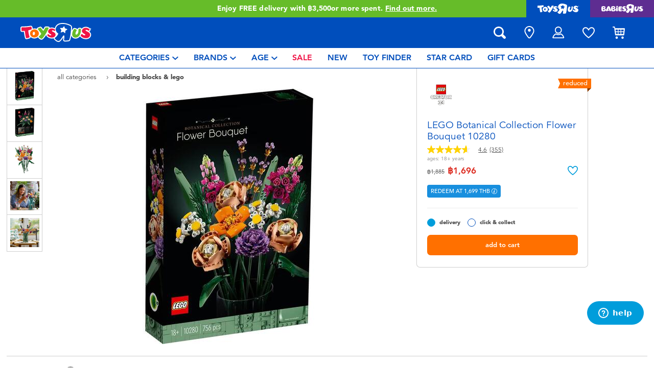

--- FILE ---
content_type: text/html;charset=UTF-8
request_url: https://www.toysrus.co.th/en-th/lego-botanical-collection-flower-bouquet-10280-1082615.html
body_size: 29974
content:
    









<!DOCTYPE html>
<html lang="en">
<head>
<!--[if gt IE 9]><!-->
<script>
    function isIE() {
        var ua = window.navigator.userAgent;
        var msie = ua.indexOf('MSIE '); // IE 10 or older
        var trident = ua.indexOf('Trident/'); //IE 11

        return (msie > 0 || trident > 0);
    }

    (function(){
        if (isIE()) {
            var script = document.createElement('script');
            script.src = '/on/demandware.static/Sites-ToysRUs_TH-Site/-/en_TH/v1767005587388/js/picturefill.js';
            document.head.appendChild(script);
        }
    })();
</script>


    
        <script defer type="text/javascript" src="/on/demandware.static/Sites-ToysRUs_TH-Site/-/en_TH/v1767005587388/js/polyfill.js"></script>
    

    
        <script defer type="text/javascript" src="/on/demandware.static/Sites-ToysRUs_TH-Site/-/en_TH/v1767005587388/js/svg-sprite.js"></script>
    

    
        <script defer type="text/javascript" src="/on/demandware.static/Sites-ToysRUs_TH-Site/-/en_TH/v1767005587388/js/main.js"></script>
    

    
        <script defer type="text/javascript" src="/on/demandware.static/Sites-ToysRUs_TH-Site/-/en_TH/v1767005587388/js/productDetail.js"></script>
    

    
        <script defer type="text/javascript" src="https://maps.googleapis.com/maps/api/js?key=AIzaSyDNaybHSJfHVhPg-h7ql6A0_jJ5DSfSbv4&amp;callback=Function.prototype&amp;libraries=places"></script>
    


<!--<![endif]-->
<meta charset="UTF-8"/>
<meta http-equiv="x-ua-compatible" content="ie=edge"/>
<meta name="viewport" content="width=device-width, initial-scale=1, maximum-scale=1.0, user-scalable=0"/>








<title>
    LEGO Botanical Collection Flower Bouquet 10280 | Toys&quot;R&quot;Us – Thailand
</title>
<meta name="description" content="Play with LEGO Botanical Collection Flower Bouquet 10280 and thousands more at toys in-store and online at Toys&rdquo;R&rdquo;Us &ndash; Thailand&rsquo;s Largest Range Of Toys!"/>
<meta name="keywords" content="Toys&quot;R&quot;Us"/>



    
        <meta property="og:url" content="https://www.toysrus.co.th/en-th/lego-botanical-collection-flower-bouquet-10280-1082615.html">
    


<!--Hreflangs -->


    
        <link rel="alternate" hreflang="th-th" href="https://www.toysrus.co.th/th-th/lego-botanical-collection-flower-bouquet-10280-1082615.html" />
    
        <link rel="alternate" hreflang="en-th" href="https://www.toysrus.co.th/en-th/lego-botanical-collection-flower-bouquet-10280-1082615.html" />
    





<meta property="og:title" content="LEGO Botanical Collection Flower Bouquet 10280 | Toys&quot;R&quot;Us &ndash; Thailand" />
<meta name="og:description" content="Play with LEGO Botanical Collection Flower Bouquet 10280 and thousands more at toys in-store and online at Toys&rdquo;R&rdquo;Us &ndash; Thailand&rsquo;s Largest Range Of Toys!"/>

    <meta property="og:image" content="https://www.toysrus.co.th/dw/image/v2/BDGJ_PRD/on/demandware.static/-/Sites-master-catalog-toysrus/default/dwbea32b28/a/9/7/0/a97089afa9b5f9bdd813443faeda1edde2d3c2d6_128622_i1.jpg?sw=500&amp;sh=500&amp;q=75">


<meta property="fb:app_id" content="480533426490252" />
<meta property="og:type" content="website" />



    
        
            <meta property="og:locale:alternate" content="th_TH" />
        
    
        
            <meta property="og:locale" content="en_TH" />
        
    












    <link  href="/on/demandware.static/Sites-ToysRUs_TH-Site/-/default/dw07b37166/images/favicon/favicon-tru-16.png" rel="icon" type="image/png" sizes="16x16" />
    <link  href="/on/demandware.static/Sites-ToysRUs_TH-Site/-/default/dweaa8e287/images/favicon/favicon-tru-32.png" rel="icon" type="image/png" sizes="32x32" />
    <link  href="/on/demandware.static/Sites-ToysRUs_TH-Site/-/default/dwc3d1f5b0/images/favicon/favicon-tru-96.png" rel="icon" type="image/png" sizes="96x96" />
    <link  href="/on/demandware.static/Sites-ToysRUs_TH-Site/-/default/dw35c1625c/images/favicon/favicon-tru-128.png" rel="icon" type="image/png" sizes="128x128" />
    <link  href="/on/demandware.static/Sites-ToysRUs_TH-Site/-/default/dwad03fe67/images/favicon/favicon-tru-196.png" rel="icon" type="image/png" sizes="196x196" />
    <link href="/on/demandware.static/Sites-ToysRUs_TH-Site/-/default/dw682c8b9f/images/favicon/favicon-tru.ico" rel="shortcut icon" />
    <link rel="stylesheet" href="/on/demandware.static/Sites-ToysRUs_TH-Site/-/en_TH/v1767005587388/css/tru_global.css" />



<link rel="preload" href="/on/demandware.static/Sites-ToysRUs_TH-Site/-/en_TH/v1767005587388/fonts/Avenir-Book.woff2" as="font" type="font/woff2" crossorigin="">
<link rel="preload" href="/on/demandware.static/Sites-ToysRUs_TH-Site/-/en_TH/v1767005587388/fonts/Avenir-Roman.woff2" as="font" type="font/woff2" crossorigin="">
<link rel="preload" href="/on/demandware.static/Sites-ToysRUs_TH-Site/-/en_TH/v1767005587388/fonts/Avenir-Medium.woff2" as="font" type="font/woff2" crossorigin="">
<link rel="preload" href="/on/demandware.static/Sites-ToysRUs_TH-Site/-/en_TH/v1767005587388/fonts/Avenir-Heavy.woff2" as="font" type="font/woff2" crossorigin="">
<link rel="preload" href="/on/demandware.static/Sites-ToysRUs_TH-Site/-/en_TH/v1767005587388/fonts/Avenir-Black.woff2" as="font" type="font/woff2" crossorigin="">
<link rel="preload" href="/on/demandware.static/Sites-ToysRUs_TH-Site/-/en_TH/v1767005587388/fonts/Avenir-Light.woff2" as="font" type="font/woff2" crossorigin="">

<link rel="stylesheet" href="/on/demandware.static/Sites-ToysRUs_TH-Site/-/en_TH/v1767005587388/css/basis/fonts.css" />


    <link rel="stylesheet" href="/on/demandware.static/Sites-ToysRUs_TH-Site/-/en_TH/v1767005587388/css/tru_productDetail.css" />






<!-- Start of Zendesk Widget script -->
<script>window.zESettings = {"webWidget":{"color":{"theme":"#009ddb","launcherText":"#fff"},"offset":{"horizontal":"0","vertical":"70px","mobile":{"horizontal":"-10px","vertical":"0px"}},"launcher":{"label":{"*":"help"}}}};</script>
<script id="ze-snippet" src="https://static.zdassets.com/ekr/snippet.js?key=ea8e06cb-f1a0-4303-b025-671b3a39d334"></script>
<!--End of Zendesk Widget script--><script>(function() {
var globalParams = {"staticURL":"/on/demandware.static/Sites-ToysRUs_TH-Site/-/en_TH/v1767005587388/","currentBrand":"tru","countryCode":"TH","instoreShippingType":"click_and_collect","deliveryShippingType":"delivery","isClickAndCollectEnabled":true,"cookiesConfig":{"COOKIE_MAX_AGE_DAYS":30,"COUNTRY_COOKIE_NAME":"country","SHIPPING_TYPE_COOKIE_NAME":"shippingType","SELECTED_STORE_COOKIE_NAME":"selectedStore"}};
window.globalParams = 'globalParams' in window ? Object.assign(window.globalParams, globalParams) : globalParams;
})();</script><!-- Start of Google recaptcha script -->
<script>window.recaptchaEnabled=true;</script>
<script>window.recaptchaSiteKey="6LejlS0aAAAAAFfbuY_-VgSCqR9hLs_RmQsfXu5i";</script>
<script src="https://www.google.com/recaptcha/api.js?key=6LejlS0aAAAAAFfbuY_-VgSCqR9hLs_RmQsfXu5i"></script>
<!--End of Google recaptcha script --><script>(function() {
var globalParams = {"currencyCode":"THB"};
window.globalParams = 'globalParams' in window ? Object.assign(window.globalParams, globalParams) : globalParams;
})();</script><!-- Google Tag Manager --><script>(function(w,d,s,l,i){w[l]=w[l]||[];w[l].push({'gtm.start':new Date().getTime(),event:'gtm.js'});var f=d.getElementsByTagName(s)[0],j=d.createElement(s),dl=l!='dataLayer'?'&l='+l:'';j.async=true;j.src='https://www.googletagmanager.com/gtm.js?id='+i+dl;f.parentNode.insertBefore(j,f);}) (window, document, 'script', 'dataLayer', 'GTM-PB39HZT');</script><!-- End Google Tag Manager -->


    <script async type="text/javascript" src="//apps.bazaarvoice.com/deployments/toysrus-asia/main_site/production/en_TH/bv.js"></script>




    <script>var CRL8_SITENAME = 'toysrusth-zwreer';!function(){var e=window.crl8=window.crl8||{},n=!1,i=[];e.ready=function(e){n?e():i.push(e)},e.pixel=e.pixel||function(){e.pixel.q.push(arguments)},e.pixel.q=e.pixel.q||[];var t=window.document,o=t.createElement("script"),c=e.debug||-1!==t.location.search.indexOf("crl8-debug=true")?"js":"min.js";o.async=!0,o.src=t.location.protocol+"//edge.curalate.com/sites/"+CRL8_SITENAME+"/site/latest/site."+c,o.onload=function(){n=!0,i.forEach(function(e){e()})};var r=t.getElementsByTagName("script")[0];r.parentNode.insertBefore(o,r.nextSibling)}();</script>



<link rel="canonical" href="https://www.toysrus.co.th/en-th/lego-botanical-collection-flower-bouquet-10280-1082615.html"/>

<script type="text/javascript">//<!--
/* <![CDATA[ (head-active_data.js) */
var dw = (window.dw || {});
dw.ac = {
    _analytics: null,
    _events: [],
    _category: "",
    _searchData: "",
    _anact: "",
    _anact_nohit_tag: "",
    _analytics_enabled: "true",
    _timeZone: "Asia/Bangkok",
    _capture: function(configs) {
        if (Object.prototype.toString.call(configs) === "[object Array]") {
            configs.forEach(captureObject);
            return;
        }
        dw.ac._events.push(configs);
    },
	capture: function() { 
		dw.ac._capture(arguments);
		// send to CQ as well:
		if (window.CQuotient) {
			window.CQuotient.trackEventsFromAC(arguments);
		}
	},
    EV_PRD_SEARCHHIT: "searchhit",
    EV_PRD_DETAIL: "detail",
    EV_PRD_RECOMMENDATION: "recommendation",
    EV_PRD_SETPRODUCT: "setproduct",
    applyContext: function(context) {
        if (typeof context === "object" && context.hasOwnProperty("category")) {
        	dw.ac._category = context.category;
        }
        if (typeof context === "object" && context.hasOwnProperty("searchData")) {
        	dw.ac._searchData = context.searchData;
        }
    },
    setDWAnalytics: function(analytics) {
        dw.ac._analytics = analytics;
    },
    eventsIsEmpty: function() {
        return 0 == dw.ac._events.length;
    }
};
/* ]]> */
// -->
</script>
<script type="text/javascript">//<!--
/* <![CDATA[ (head-cquotient.js) */
var CQuotient = window.CQuotient = {};
CQuotient.clientId = 'bdgj-ToysRUs_TH';
CQuotient.realm = 'BDGJ';
CQuotient.siteId = 'ToysRUs_TH';
CQuotient.instanceType = 'prd';
CQuotient.locale = 'en_TH';
CQuotient.fbPixelId = '__UNKNOWN__';
CQuotient.activities = [];
CQuotient.cqcid='';
CQuotient.cquid='';
CQuotient.cqeid='';
CQuotient.cqlid='';
CQuotient.apiHost='api.cquotient.com';
/* Turn this on to test against Staging Einstein */
/* CQuotient.useTest= true; */
CQuotient.useTest = ('true' === 'false');
CQuotient.initFromCookies = function () {
	var ca = document.cookie.split(';');
	for(var i=0;i < ca.length;i++) {
	  var c = ca[i];
	  while (c.charAt(0)==' ') c = c.substring(1,c.length);
	  if (c.indexOf('cqcid=') == 0) {
		CQuotient.cqcid=c.substring('cqcid='.length,c.length);
	  } else if (c.indexOf('cquid=') == 0) {
		  var value = c.substring('cquid='.length,c.length);
		  if (value) {
		  	var split_value = value.split("|", 3);
		  	if (split_value.length > 0) {
			  CQuotient.cquid=split_value[0];
		  	}
		  	if (split_value.length > 1) {
			  CQuotient.cqeid=split_value[1];
		  	}
		  	if (split_value.length > 2) {
			  CQuotient.cqlid=split_value[2];
		  	}
		  }
	  }
	}
}
CQuotient.getCQCookieId = function () {
	if(window.CQuotient.cqcid == '')
		window.CQuotient.initFromCookies();
	return window.CQuotient.cqcid;
};
CQuotient.getCQUserId = function () {
	if(window.CQuotient.cquid == '')
		window.CQuotient.initFromCookies();
	return window.CQuotient.cquid;
};
CQuotient.getCQHashedEmail = function () {
	if(window.CQuotient.cqeid == '')
		window.CQuotient.initFromCookies();
	return window.CQuotient.cqeid;
};
CQuotient.getCQHashedLogin = function () {
	if(window.CQuotient.cqlid == '')
		window.CQuotient.initFromCookies();
	return window.CQuotient.cqlid;
};
CQuotient.trackEventsFromAC = function (/* Object or Array */ events) {
try {
	if (Object.prototype.toString.call(events) === "[object Array]") {
		events.forEach(_trackASingleCQEvent);
	} else {
		CQuotient._trackASingleCQEvent(events);
	}
} catch(err) {}
};
CQuotient._trackASingleCQEvent = function ( /* Object */ event) {
	if (event && event.id) {
		if (event.type === dw.ac.EV_PRD_DETAIL) {
			CQuotient.trackViewProduct( {id:'', alt_id: event.id, type: 'raw_sku'} );
		} // not handling the other dw.ac.* events currently
	}
};
CQuotient.trackViewProduct = function(/* Object */ cqParamData){
	var cq_params = {};
	cq_params.cookieId = CQuotient.getCQCookieId();
	cq_params.userId = CQuotient.getCQUserId();
	cq_params.emailId = CQuotient.getCQHashedEmail();
	cq_params.loginId = CQuotient.getCQHashedLogin();
	cq_params.product = cqParamData.product;
	cq_params.realm = cqParamData.realm;
	cq_params.siteId = cqParamData.siteId;
	cq_params.instanceType = cqParamData.instanceType;
	cq_params.locale = CQuotient.locale;
	
	if(CQuotient.sendActivity) {
		CQuotient.sendActivity(CQuotient.clientId, 'viewProduct', cq_params);
	} else {
		CQuotient.activities.push({activityType: 'viewProduct', parameters: cq_params});
	}
};
/* ]]> */
// -->
</script>
<!-- Facebook Pixel Code -->
<script>
!function(f,b,e,v,n,t,s){if(f.fbq)return;n=f.fbq=function(){n.callMethod?
n.callMethod.apply(n,arguments):n.queue.push(arguments)};if(!f._fbq)f._fbq=n;
n.push=n;n.loaded=!0;n.version='2.0';n.agent='pldemandware';n.queue=[];t=b.createElement(e);t.async=!0;
t.src=v;s=b.getElementsByTagName(e)[0];s.parentNode.insertBefore(t,s)}(window,
document,'script','https://connect.facebook.net/en_US/fbevents.js');

fbq('init', '2772830976364225');
fbq('track', "PageView");</script>
<noscript><img height="1" width="1" alt="" style="display:none"
src="https://www.facebook.com/tr?id=2772830976364225&ev=PageView&noscript=1"
/></noscript>
<!-- End Facebook Pixel Code -->

   <script type="application/ld+json">
        {"@context":"http://schema.org/","@type":"Product","name":"LEGO Botanical Collection Flower Bouquet 10280","description":"Surprise a friend or loved one with a beautiful flower bouquet that’s anything but ordinary. This LEGO Flower Bouquet features a host of beautiful blooms in an array of stunning colors – all cleverly made from LEGO pieces. The flower stems are adjustable so it's easy to tailor the arrangement to suit any vase. Get creative with this mindful project and have fun building an eye-catching display.","mpn":"132675","sku":"132675","image":["https://www.toysrus.co.th/dw/image/v2/BDGJ_PRD/on/demandware.static/-/Sites-master-catalog-toysrus/default/dwbea32b28/a/9/7/0/a97089afa9b5f9bdd813443faeda1edde2d3c2d6_128622_i1.jpg?sw=500&sh=500&q=75","https://www.toysrus.co.th/dw/image/v2/BDGJ_PRD/on/demandware.static/-/Sites-master-catalog-toysrus/default/dwc715ee2e/d/1/3/0/d130e91d2cb0bdc18deb842863aa56ae4a1e966a_128622_i2.jpg?sw=500&sh=500&q=75","https://www.toysrus.co.th/dw/image/v2/BDGJ_PRD/on/demandware.static/-/Sites-master-catalog-toysrus/default/dwd00ab14b/4/f/8/3/4f83387bb2646f4a2566bca8cb96b6629ff34d2a_128622_i3.jpg?sw=500&sh=500&q=75","https://www.toysrus.co.th/dw/image/v2/BDGJ_PRD/on/demandware.static/-/Sites-master-catalog-toysrus/default/dwe4baeac9/b/7/0/1/b701c6c578d2ce60ec98d0338b3601b04cdb35cf_128622_i4.jpg?sw=500&sh=500&q=75","https://www.toysrus.co.th/dw/image/v2/BDGJ_PRD/on/demandware.static/-/Sites-master-catalog-toysrus/default/dw52a9bd3e/1/a/0/8/1a08c41776794d3b14c2b9039c6f7b5add1e8bec_128622_i5.jpg?sw=500&sh=500&q=75"],"offers":{"url":"https://www.toysrus.co.th/en-th/lego-botanical-collection-flower-bouquet-10280-1082615.html","@type":"Offer","priceCurrency":"THB","price":"1696.00","availability":"http://schema.org/InStock"},"@id":"https://www.toysrus.co.th/en-th/lego-botanical-collection-flower-bouquet-10280-1082615.html","brand":{"@type":"Brand","name":"LEGO Creator 3 in 1"}}
    </script>


</head>
<body>
<!-- Google Tag Manager (noscript) --><noscript><iframe src="https://www.googletagmanager.com/ns.html?id=GTM-PB39HZT" height="0" width="0" style="display:none;visibility:hidden"></iframe></noscript><!-- End Google Tag Manager (noscript) -->




<input type="hidden" name="token-url" value="/on/demandware.store/Sites-ToysRUs_TH-Site/en_TH/CSRF-Generate"/>
<div class="header-banner">
    <div class="flex-grow-1">
        
	 


	
    
    <div class="swiper-outer-wrapper" style="background-color: #66bc29">
        <div class="swiper-container" data-bootstrap='{"carousel": {
&quot;autoplay&quot;: true, &quot;pauseOnMouseEnter&quot;: true, &quot;autoHeight&quot;: true, &quot;direction&quot;: &quot;vertical&quot;
}}'>
            <div class="swiper-wrapper">
                
                    <div class="swiper-slide">
    <div>Enjoy FREE delivery with ฿3,500or more spent.<a href="https://www.toysrus.co.th/en-th/shipping-delivery.html"><span class="link">Find out more.</span></a></div>
</div>
<div class="swiper-slide">
    <div>Buy online & collect in store with Click & Collect.<a href="https://www.toysrus.co.th/en-th/shipping-delivery.html"><span class="link">learn more</span></a></div>
</div>
                
            </div>
            <div class="swiper-button-next d-none">
                <svg class="icon">
                    <use xmlns:xlink="http://www.w3.org/1999/xlink" xlink:href="#chevron"></use>
                </svg>
            </div>
            <div class="swiper-button-prev d-none">
                <svg class="icon">
                    <use xmlns:xlink="http://www.w3.org/1999/xlink" xlink:href="#chevron"></use>
                </svg>
            </div>
        </div>
    </div>

 
	
    </div>
    
<div class="brand-switcher hidden-sm-down">
<a href="/en-th/switch-brand/?brand=tru" class="switch-tru -switch">
<img data-src="/on/demandware.static/Sites-ToysRUs_TH-Site/-/default/dw8374b92b/images/logo/tru-white.svg" class="switch-tru-image lazyload" alt="ToysRus" width="82" height="21"/>
</a>
<a href="/en-th/switch-brand/?brand=bru" class="switch-bru -switch">
<img data-src="/on/demandware.static/Sites-ToysRUs_TH-Site/-/default/dw378f568b/images/logo/bru-white.svg" class="switch-bru-image lazyload" alt="BabiesRus" width="82" height="21"/>
</a>
</div>

</div>


<header class="header-block-wrapper tru-brand">
    <div class="header-block row no-gutters align-items-center">
        <div class="col col-md-auto align-self-center text-center">
            <a class="logo-link" href="/en-th/" title="Toys&quot;R&quot;Us Home">
    <img class="logo" src="/on/demandware.static/Sites-ToysRUs_TH-Site/-/default/dwd2fbec6b/images/logo/tru.svg" alt="Toys&quot;R&quot;Us" width="139" height="40"/>
</a>

        </div>
        <div class="col-auto _fill d-md-none">
            <div class="brand-switcher -mobile">
                <a href="/en-th/switch-brand/?brand=bru" class="switch-bru -switch">
                    <img data-src="/on/demandware.static/Sites-ToysRUs_TH-Site/-/default/dw51495d17/images/logo/bru-purple.svg" class="switch-bru-image lazyload" alt="BabiesRus" width="110" height="23"/>
                </a>
            </div>
        </div>
        <div class="col-auto _fill ml-md-auto header-utilities">
            
<ul class="nav">
    <li class="nav-item search-block">
        <button class="nav-button js-search-toggle d-md-none">
            <svg class="icon -search">
                <use xlink:href="#search"></use>
            </svg>
        </button>
        <form
    class="search-form"
    role="search"
    action="/en-th/search/"
    method="get" name="simpleSearch"
    data-bootstrap='{"headerSearch": {}}'
>

    <div class="input-container">
        <span class="nav-button js-search-toggle">
            <svg class="icon -search d-none d-md-block">
                <use xlink:href="#search"></use>
            </svg>

            <svg class="icon -chevron-left d-md-none">
                <use xlink:href="#chevron-left"></use>
            </svg>
        </span>
        <input type="search"
            name="q"
            class="form-control input"
            placeholder="what are you looking for?"
            aria-label="what are you looking for?"
            data-search-input
            autocomplete="off">
        <div class="suggestions-wrapper" data-url="/on/demandware.store/Sites-ToysRUs_TH-Site/en_TH/SearchServices-GetSuggestions?q="></div>
        <div class="suggestions-container">
            



<div class="top-suggestions-container noresult">
    
	 


	

<div class="html-slot-wrapper">


    
    <div class="html-slot-container">
        
            <a href="https://www.toysrus.co.th/en-th/disney-stitch/" class="btn btn-suggestion">
                    <span class="cat-label">disney stitch</span>
                </a>
                <a href="https://www.toysrus.co.th/en-th/minecraft/" class="btn btn-suggestion">
                    <span class="cat-label">minecraft</span>
                </a>
                <a href="https://www.toysrus.co.th/en-th/lego/" class="btn btn-suggestion">
                    <span class="cat-label">LEGO</span>
                </a>                
                <a href="https://www.toysrus.co.th/en-th/marvel/" class="btn btn-suggestion">
                    <span class="cat-label">marvel</span>
                </a>  
                <a href="https://www.toysrus.co.th/en-th/beyblade/" class="btn btn-suggestion">
                    <span class="cat-label">beyblade</span>
                </a>  
                <a href="https://www.toysrus.co.th/en-th/pokemon/" class="btn btn-suggestion">
                    <span class="cat-label">Pokémon</span>
                </a>
        
    </div>

</div>


 
	
</div>

<div class="now-trending-container noresult">
    
	 


	



<div class="html-slot-wrapper">


    
    

    <p class="now-trending-title">now trending</p>

    <div data-bootstrap='{"gtm": { "type": "impressions", "checkMetadata": true, "options": { "list": "Three Trending Products" } }}' data-list="Three Trending Products">
        


    <!-- CQuotient Activity Tracking (viewReco-cquotient.js) -->
<script type="text/javascript">//<!--
/* <![CDATA[ */
(function(){
try {
	if(window.CQuotient) {
		var cq_params = {};
		cq_params.cookieId = window.CQuotient.getCQCookieId();
		cq_params.userId = window.CQuotient.getCQUserId();
		cq_params.emailId = CQuotient.getCQHashedEmail();
		cq_params.loginId = CQuotient.getCQHashedLogin();
		cq_params.accumulate = true;
		cq_params.products = [{
			id: '10044833',
			sku: '',
			type: '',
			alt_id: ''
		}];
		cq_params.recommenderName = '__UNDEFINED__';
		cq_params.realm = "BDGJ";
		cq_params.siteId = "ToysRUs_TH";
		cq_params.instanceType = "prd";
		cq_params.locale = window.CQuotient.locale;
		cq_params.slotId = '';
		cq_params.slotConfigId = '';
		cq_params.slotConfigTemplate = '';
		if(window.CQuotient.sendActivity)
			window.CQuotient.sendActivity( CQuotient.clientId, 'viewReco', cq_params );
		else
			window.CQuotient.activities.push( {activityType: 'viewReco', parameters: cq_params} );
	}
} catch(err) {}
})();
/* ]]> */
// -->
</script>
<!-- Facebook Activity Tracking (viewContent-facebook.js) -->
<script type="text/javascript">//<!--
/* <![CDATA[ */
(function(){
try {
	fbq&&fbq('track', 'ViewContent', {
        content_ids: ['10044833'],
        content_type: 'product'
    });
} catch(e) {}
})();
/* ]]> */
// -->
</script>
            		<script type="text/javascript">//<!--
/* <![CDATA[ (viewProduct-active_data.js) */
dw.ac._capture({id: "10044833", type: "recommendation"});
/* ]]> */
// -->
</script>
        <div class="column">
            

    



<!-- dwMarker="product" dwContentID="67b76b03a1d900ef7277b2d649" -->
<div class="product-tile product"
    data-pid="10044833"
    data-metadata='{"id":"941398","name":"Disney Hugs Of Love Collection - Jumbo Stitch (26 inch)","price":"2999.00","sku":"10044833","brand":"disneysofttoy, disney, disneystitch, aoger","name_local":"Disney Hugs Of Love Collection - Jumbo Stitch (26 inch)","category":"exclusive_th","akeneo_categoryNumber":["95"],"akeneo_catAndSubCatNumber":"9508","akeneo_ageRangeYears":"3_4yrs,5_7yrs","akeneo_ageRangeMonths":"","quantity":1}'
>
    <div class="product-wrapper d-flex align-items-center">
        <a href="/en-th/disney-hugs-of-love-collection---jumbo-stitch-26-inch-10044833.html" class="product-image" data-gtm-product-link>
            <img class="tile-image card-image lazyload"
                data-parent-fit="contain" data-parent-container=".card-image-container" data-src="https://www.toysrus.co.th/dw/image/v2/BDGJ_PRD/on/demandware.static/-/Sites-master-catalog-toysrus/default/dw78d563d3/3/d/9/c/3d9cee8b69da785ce4f4a347b58153ca854e210c_941398_i1.jpg?sw=394&amp;sh=394&amp;q=75"
                
                alt="Disney Hugs Of Love Collection - Jumbo Stitch (26 inch)" title="Disney Hugs Of Love Collection - Jumbo Stitch (26 inch)" itemprop="image" />
        </a>
        <a class="card-link -plain" href="/en-th/disney-hugs-of-love-collection---jumbo-stitch-26-inch-10044833.html" itemprop="url" data-gtm-product-link>
            <span itemprop="name">Disney Hugs Of Love Collection - Jumbo Stitch (26 inch)</span>
        </a>
    </div>
</div>
<!-- END_dwmarker -->




        </div>
    

    <!-- CQuotient Activity Tracking (viewReco-cquotient.js) -->
<script type="text/javascript">//<!--
/* <![CDATA[ */
(function(){
try {
	if(window.CQuotient) {
		var cq_params = {};
		cq_params.cookieId = window.CQuotient.getCQCookieId();
		cq_params.userId = window.CQuotient.getCQUserId();
		cq_params.emailId = CQuotient.getCQHashedEmail();
		cq_params.loginId = CQuotient.getCQHashedLogin();
		cq_params.accumulate = true;
		cq_params.products = [{
			id: '10003685',
			sku: '',
			type: '',
			alt_id: ''
		}];
		cq_params.recommenderName = '__UNDEFINED__';
		cq_params.realm = "BDGJ";
		cq_params.siteId = "ToysRUs_TH";
		cq_params.instanceType = "prd";
		cq_params.locale = window.CQuotient.locale;
		cq_params.slotId = '';
		cq_params.slotConfigId = '';
		cq_params.slotConfigTemplate = '';
		if(window.CQuotient.sendActivity)
			window.CQuotient.sendActivity( CQuotient.clientId, 'viewReco', cq_params );
		else
			window.CQuotient.activities.push( {activityType: 'viewReco', parameters: cq_params} );
	}
} catch(err) {}
})();
/* ]]> */
// -->
</script>
<!-- Facebook Activity Tracking (viewContent-facebook.js) -->
<script type="text/javascript">//<!--
/* <![CDATA[ */
(function(){
try {
	fbq&&fbq('track', 'ViewContent', {
        content_ids: ['10003685'],
        content_type: 'product'
    });
} catch(e) {}
})();
/* ]]> */
// -->
</script>
            		<script type="text/javascript">//<!--
/* <![CDATA[ (viewProduct-active_data.js) */
dw.ac._capture({id: "10003685", type: "recommendation"});
/* ]]> */
// -->
</script>
        <div class="column">
            

    



<!-- dwMarker="product" dwContentID="58088c6258c1a64674119de17e" -->
<div class="product-tile product"
    data-pid="10003685"
    data-metadata='{"id":"936704","name":"X-Shot Dual Stream Plunge Blaster","price":"395.00","sku":"10003685","brand":"zuru, xshot","name_local":"X-Shot Dual Stream Plunge Blaster","category":"exclusive_th","akeneo_categoryNumber":["62"],"akeneo_catAndSubCatNumber":"6233","akeneo_ageRangeYears":"5_7yrs","akeneo_ageRangeMonths":"","quantity":1}'
>
    <div class="product-wrapper d-flex align-items-center">
        <a href="/en-th/x-shot-dual-stream-plunge-blaster-10003685.html" class="product-image" data-gtm-product-link>
            <img class="tile-image card-image lazyload"
                data-parent-fit="contain" data-parent-container=".card-image-container" data-src="https://www.toysrus.co.th/dw/image/v2/BDGJ_PRD/on/demandware.static/-/Sites-master-catalog-toysrus/default/dw6acff5c2/4/2/1/d/421dccab7fa24f43da5e5ca12da776c0ce2af146_936704_i1.jpg?sw=394&amp;sh=394&amp;q=75"
                
                alt="X-Shot Dual Stream Plunge Blaster" title="X-Shot Dual Stream Plunge Blaster" itemprop="image" />
        </a>
        <a class="card-link -plain" href="/en-th/x-shot-dual-stream-plunge-blaster-10003685.html" itemprop="url" data-gtm-product-link>
            <span itemprop="name">X-Shot Dual Stream Plunge Blaster</span>
        </a>
    </div>
</div>
<!-- END_dwmarker -->




        </div>
    


    </div>

</div>


 
	
</div>

<div class="trending-brands-container">
    
	 


	




<div class="brands-wrapper d-flex align-items-center justify-content-around">
    
        
            
                <div class="category-box column">
                    <a class="category-link" href="/en-th/disney-stitch/">
                        <img class="lazyload" data-src="https://www.toysrus.co.th/dw/image/v2/BDGJ_PRD/on/demandware.static/-/Sites-storefront-catalog-toysrus-th/default/dw75beb132/4/3/8/9/438952eecba1cf06535ff7126ecd4462bd3b10ce_disney_stitch_logo.png?q=75&amp;sw=60" alt="Disney Stitch" />
                    </a>
                </div>
            
        
    
        
            
                <div class="category-box column">
                    <a class="category-link" href="/en-th/minecraft/">
                        <img class="lazyload" data-src="https://www.toysrus.co.th/dw/image/v2/BDGJ_PRD/on/demandware.static/-/Sites-storefront-catalog-toysrus-th/default/dw8175facf/5/0/d/1/50d10f24e62b904bd2fe87769d176e066aac01f5_Minecraft_color_logo_343x343.png?q=75&amp;sw=60" alt="Minecraft" />
                    </a>
                </div>
            
        
    
        
            
                <div class="category-box column">
                    <a class="category-link" href="/en-th/lego/">
                        <img class="lazyload" data-src="https://www.toysrus.co.th/dw/image/v2/BDGJ_PRD/on/demandware.static/-/Sites-storefront-catalog-toysrus-th/default/dw30e18c0c/6/9/5/7/6957365fd06de0da313b28d433e8c00d09bec704_lego_343x343_color.png?q=75&amp;sw=60" alt="LEGO" />
                    </a>
                </div>
            
        
    
        
            
                <div class="category-box column">
                    <a class="category-link" href="/en-th/zuru/">
                        <img class="lazyload" data-src="https://www.toysrus.co.th/dw/image/v2/BDGJ_PRD/on/demandware.static/-/Sites-storefront-catalog-toysrus-th/default/dw71d46e07/b/b/d/1/bbd1740b823b79f475ae936f630b89ba0b11c2b2_ZURU_new_logo.png?q=75&amp;sw=60" alt="Zuru" />
                    </a>
                </div>
            
        
    
</div>


 
	
</div>

<div class="trending-categories-container">
    
	 


	




<div class="brands-wrapper d-flex align-items-center justify-content-around">
    
        
            
                <div class="category-round column">
                    <a class="category-link" href="/en-th/action-figures-and-hero-play/">
                        <span class="image-circle d-flex align-items-center justify-content-around">
                            <img class="category-thumbnail lazyload" data-src="https://www.toysrus.co.th/dw/image/v2/BDGJ_PRD/on/demandware.static/-/Sites-storefront-catalog-toysrus-th/default/dw5740c645/categories/action_figures_hero_play/action_figure_hero_play_iron_man_circle.jpg?q=75&amp;sw=60" alt="Action Figures &amp; Hero Play" />
                        </span>
                    </a>
                </div>
            
        
    
        
            
                <div class="category-round column">
                    <a class="category-link" href="/en-th/blind-box/">
                        <span class="image-circle d-flex align-items-center justify-content-around">
                            <img class="category-thumbnail lazyload" data-src="https://www.toysrus.co.th/dw/image/v2/BDGJ_PRD/on/demandware.static/-/Sites-storefront-catalog-toysrus-th/default/dw6ae5330f/categories/blindbox_thumbnail.png?q=75&amp;sw=60" alt="Blind Box" />
                        </span>
                    </a>
                </div>
            
        
    
        
            
                <div class="category-round column">
                    <a class="category-link" href="/en-th/learning-toys/">
                        <span class="image-circle d-flex align-items-center justify-content-around">
                            <img class="category-thumbnail lazyload" data-src="https://www.toysrus.co.th/dw/image/v2/BDGJ_PRD/on/demandware.static/-/Sites-storefront-catalog-toysrus-th/default/dwe63a68d5/categories/learning_toys/Logo_LearningToys.png?q=75&amp;sw=60" alt="Learning Toys" />
                        </span>
                    </a>
                </div>
            
        
    
        
            
                <div class="category-round column">
                    <a class="category-link" href="/en-th/dolls-and-collectibles/">
                        <span class="image-circle d-flex align-items-center justify-content-around">
                            <img class="category-thumbnail lazyload" data-src="https://www.toysrus.co.th/dw/image/v2/BDGJ_PRD/on/demandware.static/-/Sites-storefront-catalog-toysrus-th/default/dw24ca414e/categories/dolls_collectibles/dolls-collectibles.jpg?q=75&amp;sw=60" alt="Dolls &amp; Collectibles" />
                        </span>
                    </a>
                </div>
            
        
    
</div>


 
	
</div>

            <div class="search-form-suggestions -no-input" data-url="/on/demandware.store/Sites-ToysRUs_TH-Site/en_TH/SearchServices-GetSuggestions?cgid=getPopularSearches"></div>
            <div class="bar-code-container">
                <button type="button" class="button -barcode" data-toggle="modal"  data-barcode-button data-library-url="/on/demandware.static/Sites-ToysRUs_TH-Site/-/en_TH/v1767005587388/js/barcode-scanner.js">
                    <svg class="icon">
                        <use xlink:href="#bar-code"></use>
                    </svg>
                    Scan Barcode
                </button>
            </div>
        </div>
    </div>
    <input type="hidden" value="en_TH" name="lang">
    <input type="hidden" data-cgid-input name="cgid">
</form>
<!-- Barcode modal -->
<div class="modal fade" tabindex="-1" role="dialog" aria-labelledby="barcode-modal-label" aria-hidden="true" data-barcode-modal>
    <div class="modal-dialog modal-dialog-centered" role="document">
        <div class="modal-content">
            <div class="modal-header">
                <h2 class="modal-title" id="barcode-modal-label">Scan a Barcode</h2>
                <button type="button" class="close" data-dismiss="modal" aria-label="Close">
                    <svg class="icon">
                        <use xlink:href="#cross"></use>
                    </svg>
                </button>
            </div>
            <div class="modal-body">
                <div class="barcode-canvas" data-barcode-canvas
                    data-endpoint="/on/demandware.store/Sites-ToysRUs_TH-Site/en_TH/Search-FindBarcode"
                    data-resources='{
                        "preDetectMessage"    : "Barcode has not detected",
                        "barcodeFounded"      : "Product has been found. Redirecting...",
                        "detectMessage"       : "Detecting...",
                        "notFound"            : "Sorry, this barcode is not found in the site",
                        "notSupported"        : "Barcode Reader is not supported on this device",
                        "initializeStreaming" : "Loading...",
                        "cameraNotAllowed"    : "Please allow our site to use your camera for scan barcode. After providing access open Barcode Reader again."
                        }'
                >                </div>
                <div class="barcode-message" data-barcode-result></div>
            </div>
        </div>
    </div>
</div>



    </li>
    
        
            
<li class="nav-item "
    
    
>
    <a class="nav-button" href="/en-th/stores/">
        
            <svg class="icon -location">
                <use xlink:href="#location-marker"></use>
            </svg>
        
        
        
            <span class="label d-none">find a store</span>
        
    </a>
</li>

        
    
    

<li class="nav-item -dropdown ">
    <button class="nav-button dropdown-toggle" data-toggle="dropdown" aria-expanded="true">
        <svg class="icon -account">
            <use xmlns:xlink="http://www.w3.org/1999/xlink" xlink:href="#user-account"></use>
        </svg>
        <span class="label text-lowercase d-none">My account</span>
    </button>
    <ul class="dropdown-menu -navigation -hide-border-top-radius">
        
            <li class="item">
                <a class="label" href="https://www.toysrus.co.th/en-th/login/">
                    <svg class="icon">
                        <use xmlns:xlink="http://www.w3.org/1999/xlink" xlink:href="#icon-signin"></use>
                    </svg>
                    <span class="label">Sign in</span>
                </a>
            </li>
            <li class="item">
                <a class="label" href="https://www.toysrus.co.th/en-th/login/?action=register">
                    <svg class="icon">
                        <use xmlns:xlink="http://www.w3.org/1999/xlink" xlink:href="#icon-plus-circle"></use>
                    </svg>
                    <span class="label">Register</span>
                </a>
            </li>
        
        <li class="item">
            <a class="label" href="https://www.toysrus.co.th/en-th/account/">
                <svg class="icon">
                    <use xmlns:xlink="http://www.w3.org/1999/xlink" xlink:href="#icon-user-circle"></use>
                </svg>
                <span class="label">My account</span>
            </a>
        </li>
        <li class="item">
            <a class="label" href="https://www.toysrus.co.th/en-th/orders/">
                <svg class="icon">
                    <use xmlns:xlink="http://www.w3.org/1999/xlink" xlink:href="#icon-orders"></use>
                </svg>
                <span class="label">My orders</span>
            </a>
        </li>
        <li class="item">
            <a class="label" href="/en-th/starcard/">
                <svg class="icon">
                    <use xmlns:xlink="http://www.w3.org/1999/xlink" xlink:href="#icon-starcard"></use>
                </svg>
                <span class="label">Star card</span>
            </a>
        </li>
        <li class="item">
            <a class="label" href="/en-th/gift-cards/">
                <svg class="icon">
                    <use xmlns:xlink="http://www.w3.org/1999/xlink" xlink:href="#icon-gift-card"></use>
                </svg>
                <span class="label">Gift card</span>
            </a>
        </li>
        
    </ul>
</li>

    <li class="nav-item wishlist-block ">
    <a class="nav-button" data-wishlist-header-icon href="/en-th/wishlist/">
        <span class="area">
            <span class="box" data-non-active-icon>
                <svg class="icon -wishlist">
                    <use xlink:href="#wishlist-nofill"></use>
                </svg>
            </span>
            <span class="box -active d-none" data-active-icon>
                <svg class="icon -wishlist">
                    <use xlink:href="#wishlist-icon-header"></use>
                </svg>
            </span>
            <span class="label d-none">wish list</span>
        </span>
    </a>
</li>

    <li class="nav-item minicart "
    data-minicart
    data-action-url="/on/demandware.store/Sites-ToysRUs_TH-Site/en_TH/Cart-MiniCartShow"
    data-disabled
>
    <a class="nav-button dropdown-toggle"
        data-offcanvas-toggler="minicart"
        href="https://www.toysrus.co.th/en-th/cart/"
        title="View Cart"
    >
        <span class="position-relative">
            <span class="minicart-quantity" data-minicart-quantity></span>
            <svg class="icon -cart _popinter-events-none">
                <use xlink:href="#cart"></use>
            </svg>
            <span class="label d-none">cart</span>
        </span>
    </a>

    <div id="minicart"
        class="mini-cart-wrapper minicart-offcanvas offcanvas -right"
        data-minicart-offcanvas
        data-minicart-wrapper
        data-bootstrap='{
            "offcanvas": { "media": "(min-width: 1024px)", "mediaReverse": true }
            }'
    >
        <button class="btn btn-secondary d-lg-none close-minicart action" data-offcanvas-toggler="minicart">
            <svg class="icon">
                <use xlink:href="#cross"></use>
            </svg>
        </button>
        <div class="wrapper">
            <div class="header">
                <div class="row align-items-center _fill">
                    <div class="col">
                        <span class="title">My shopping cart</span>
                    </div>
                </div>
            </div>
            

            <div class="area" data-minicart-area></div>
        </div>
    </div>
    <div class="modal fade remove-product-modal" id="removeProductModal" tabindex="-1" role="dialog" aria-labelledby="removeProductLineItemModal">
    <div class="modal-dialog" role="document">
        <div class="modal-content">
            <div class="modal-header delete-confirmation-header">
                <h2 class="modal-title" id="removeProductLineItemModal">Remove Product?</h2>
                <button type="button" class="close" data-dismiss="modal" aria-label="Close">
                    <svg class="icon">
                        <use xlink:href="#cross"></use>
                    </svg>
                </button>
            </div>
            <div class="modal-body delete-confirmation-body">
                <p>Are you sure you want to remove the following product from the cart?</p>
                <strong class="product-to-remove"></strong>
            </div>
            <div class="modal-footer">
                <button type="button" class="btn btn-outline-primary" data-dismiss="modal">Cancel</button>
                <button type="button" class="btn btn-primary cart-delete-confirmation-btn"
                    data-dismiss="modal"
                >
                    Yes
                </button>
            </div>
        </div>
    </div>
</div>

</li>

</ul>

        </div>
    </div>

    <div class="main-menu">
        


    





<nav class="navbar navbar-expand bg-light justify-content-center"  aria-label="Main menu">
    <ul class="navbar-nav js-navbar-scroller" role="menu">
        
            <li class="nav-item dropdown" role="menuitem">
                <a
                    href="/en-th/toysrus/?viewAllCategories=true"
                    class="nav-link dropdown-toggle"
                    data-toggle="dropdown"
                    aria-expanded="false"
                >
                    <span class="label">Categories</span>
                    <svg class="icon">
                        <use xmlns:xlink="http://www.w3.org/1999/xlink" xlink:href="#chevron"></use>
                    </svg>
                </a>

                <div class="dropdown-menu" role="menu">
                    
	 


	


<ul class="list">




<li class="nav-item" role="menuitem">
<a class="dropdown-link d-md-block" id="action_figures_hero_play_th" href="/en-th/action-figures-and-hero-play/">
<span class="image-circle">
<img class="lazyload" data-src="https://www.toysrus.co.th/dw/image/v2/BDGJ_PRD/on/demandware.static/-/Sites-storefront-catalog-toysrus-th/default/dw5740c645/categories/action_figures_hero_play/action_figure_hero_play_iron_man_circle.jpg?q=75&amp;sw=100" alt="Action Figures &amp; Hero Play"/>
</span>
<span class="label">Action Figures &amp; Hero Play</span>
</a>
</li>





<li class="nav-item" role="menuitem">
<a class="dropdown-link d-md-block" id="bikes_scooters_ride_ons_th" href="/en-th/bikes-scooters-and-ride-ons/">
<span class="image-circle">
<img class="lazyload" data-src="https://www.toysrus.co.th/dw/image/v2/BDGJ_PRD/on/demandware.static/-/Sites-storefront-catalog-toysrus-th/default/dw8b12f8b4/categories/bikes_scooters_ride_ons/12in-bikes-circle.jpg?q=75&amp;sw=100" alt="Bikes, Scooters &amp; Ride-ons"/>
</span>
<span class="label">Bikes, Scooters &amp; Ride-ons</span>
</a>
</li>





<li class="nav-item" role="menuitem">
<a class="dropdown-link d-md-block" id="building_blocks_lego_th" href="/en-th/building-blocks-and-lego/">
<span class="image-circle">
<img class="lazyload" data-src="https://www.toysrus.co.th/dw/image/v2/BDGJ_PRD/on/demandware.static/-/Sites-storefront-catalog-toysrus-th/default/dw2d5f8b7f/categories/building_blocks_lego/building-blocks-lego.jpg?q=75&amp;sw=100" alt="Building Blocks &amp; LEGO"/>
</span>
<span class="label">Building Blocks &amp; LEGO</span>
</a>
</li>





<li class="nav-item" role="menuitem">
<a class="dropdown-link d-md-block" id="cars_trucks_trains_rc_th" href="/en-th/cars-trucks-trains-and-rc/">
<span class="image-circle">
<img class="lazyload" data-src="https://www.toysrus.co.th/dw/image/v2/BDGJ_PRD/on/demandware.static/-/Sites-storefront-catalog-toysrus-th/default/dwd35f8b01/categories/cars_trucks_trains_rc/cars-vehicles-circle.jpg?q=75&amp;sw=100" alt="Cars, Trucks, Trains &amp; RC"/>
</span>
<span class="label">Cars, Trucks, Trains &amp; RC</span>
</a>
</li>





<li class="nav-item" role="menuitem">
<a class="dropdown-link d-md-block" id="craft_activities_th" href="/en-th/craft-and-activities/">
<span class="image-circle">
<img class="lazyload" data-src="https://www.toysrus.co.th/dw/image/v2/BDGJ_PRD/on/demandware.static/-/Sites-storefront-catalog-toysrus-th/default/dwba5534c2/categories/craft_activities/craft-activities.jpg?q=75&amp;sw=100" alt="Craft &amp; Activities"/>
</span>
<span class="label">Craft &amp; Activities</span>
</a>
</li>





<li class="nav-item" role="menuitem">
<a class="dropdown-link d-md-block" id="dolls_collectibles_th" href="/en-th/dolls-and-collectibles/">
<span class="image-circle">
<img class="lazyload" data-src="https://www.toysrus.co.th/dw/image/v2/BDGJ_PRD/on/demandware.static/-/Sites-storefront-catalog-toysrus-th/default/dw24ca414e/categories/dolls_collectibles/dolls-collectibles.jpg?q=75&amp;sw=100" alt="Dolls &amp; Collectibles"/>
</span>
<span class="label">Dolls &amp; Collectibles</span>
</a>
</li>





<li class="nav-item" role="menuitem">
<a class="dropdown-link d-md-block" id="electronics_th" href="/en-th/electronics/">
<span class="image-circle">
<img class="lazyload" data-src="https://www.toysrus.co.th/dw/image/v2/BDGJ_PRD/on/demandware.static/-/Sites-storefront-catalog-toysrus-th/default/dwc55b4546/categories/electronics/Logo_Electronics.png?q=75&amp;sw=100" alt="Electronics"/>
</span>
<span class="label">Electronics</span>
</a>
</li>





<li class="nav-item" role="menuitem">
<a class="dropdown-link d-md-block" id="games_puzzles_th" href="/en-th/games-and-puzzles/">
<span class="image-circle">
<img class="lazyload" data-src="https://www.toysrus.co.th/dw/image/v2/BDGJ_PRD/on/demandware.static/-/Sites-storefront-catalog-toysrus-th/default/dwfa2ce710/categories/games_puzzles/Logo_GamesPuzzles.png?q=75&amp;sw=100" alt="Games &amp; Puzzles"/>
</span>
<span class="label">Games &amp; Puzzles</span>
</a>
</li>





<li class="nav-item" role="menuitem">
<a class="dropdown-link d-md-block" id="learning_toys_th" href="/en-th/learning-toys/">
<span class="image-circle">
<img class="lazyload" data-src="https://www.toysrus.co.th/dw/image/v2/BDGJ_PRD/on/demandware.static/-/Sites-storefront-catalog-toysrus-th/default/dwe63a68d5/categories/learning_toys/Logo_LearningToys.png?q=75&amp;sw=100" alt="Learning Toys"/>
</span>
<span class="label">Learning Toys</span>
</a>
</li>





<li class="nav-item" role="menuitem">
<a class="dropdown-link d-md-block" id="outdoor_sports_th" href="/en-th/outdoor-and-sports/">
<span class="image-circle">
<img class="lazyload" data-src="https://www.toysrus.co.th/dw/image/v2/BDGJ_PRD/on/demandware.static/-/Sites-storefront-catalog-toysrus-th/default/dwda22dfd5/categories/outdoor_sports/Logo_Outdoor.png?q=75&amp;sw=100" alt="Outdoor &amp; Sports"/>
</span>
<span class="label">Outdoor &amp; Sports</span>
</a>
</li>





<li class="nav-item" role="menuitem">
<a class="dropdown-link d-md-block" id="party_th" href="/en-th/party/">
<span class="image-circle">
<img class="lazyload" data-src="https://www.toysrus.co.th/dw/image/v2/BDGJ_PRD/on/demandware.static/-/Sites-storefront-catalog-toysrus-th/default/dwccd0806f/categories/party/party.jpg?q=75&amp;sw=100" alt="Party"/>
</span>
<span class="label">Party</span>
</a>
</li>





<li class="nav-item" role="menuitem">
<a class="dropdown-link d-md-block" id="pretend_play_costumes_th" href="/en-th/pretend-play-and-costumes/">
<span class="image-circle">
<img class="lazyload" data-src="https://www.toysrus.co.th/dw/image/v2/BDGJ_PRD/on/demandware.static/-/Sites-storefront-catalog-toysrus-th/default/dw53f69097/categories/pretend_play_costumes/pretend_play_thumbnail.jpg?q=75&amp;sw=100" alt="Pretend Play &amp; Costumes"/>
</span>
<span class="label">Pretend Play &amp; Costumes</span>
</a>
</li>





<li class="nav-item" role="menuitem">
<a class="dropdown-link d-md-block" id="soft_toys_th" href="/en-th/soft-toys/">
<span class="image-circle">
<img class="lazyload" data-src="https://www.toysrus.co.th/dw/image/v2/BDGJ_PRD/on/demandware.static/-/Sites-storefront-catalog-toysrus-th/default/dwcd2dd3f8/categories/soft_toys/soft_toys_thumbnail.jpg?q=75&amp;sw=100" alt="Soft Toys"/>
</span>
<span class="label">Soft Toys</span>
</a>
</li>





<li class="nav-item" role="menuitem">
<a class="dropdown-link d-md-block" id="summer__th" href="/en-th/summer/">
<span class="image-circle">
<img class="lazyload" data-src="https://www.toysrus.co.th/dw/image/v2/BDGJ_PRD/on/demandware.static/-/Sites-storefront-catalog-toysrus-th/default/dwb16fb1b5/categories/summer_/summer_thumbnail_updated.jpg?q=75&amp;sw=100" alt="Summer"/>
</span>
<span class="label">Summer</span>
</a>
</li>





<li class="nav-item" role="menuitem">
<a class="dropdown-link d-md-block" id="toddler_and_baby_toys_th" href="/en-th/toddler-and-baby-toys/">
<span class="image-circle">
<img class="lazyload" data-src="https://www.toysrus.co.th/dw/image/v2/BDGJ_PRD/on/demandware.static/-/Sites-storefront-catalog-toysrus-th/default/dwf96e0759/categories/toddler_and_baby_toys/toddler_baby_toys_thumbnail.jpg?q=75&amp;sw=100" alt="Toddler &amp; Baby Toys"/>
</span>
<span class="label">Toddler &amp; Baby Toys</span>
</a>
</li>





<li class="nav-item" role="menuitem">
<a class="dropdown-link d-md-block" id="batt_th" href="/en-th/batteries-1/">
<span class="image-circle">
<img class="lazyload" data-src="https://www.toysrus.co.th/dw/image/v2/BDGJ_PRD/on/demandware.static/-/Sites-storefront-catalog-toysrus-th/default/dw10d972f3/categories/batteries/batteries_thumbnail.jpg?q=75&amp;sw=100" alt="Batteries"/>
</span>
<span class="label">Batteries</span>
</a>
</li>





<li class="nav-item" role="menuitem">
<a class="dropdown-link d-md-block" id="nintendo_switch_th" href="/en-th/video-games-and-entertainment/nintendo-switch/">
<span class="image-circle">
<img class="lazyload" data-src="https://www.toysrus.co.th/dw/image/v2/BDGJ_PRD/on/demandware.static/-/Sites-storefront-catalog-toysrus-th/default/dw7bc5775c/categories/video_games_entertainment/nintendo_switch_thumbnail.jpg?q=75&amp;sw=100" alt="Nintendo Switch"/>
</span>
<span class="label">Nintendo Switch</span>
</a>
</li>





<li class="nav-item" role="menuitem">
<a class="dropdown-link d-md-block" id="blind_box_th" href="/en-th/blind-box/">
<span class="image-circle">
<img class="lazyload" data-src="https://www.toysrus.co.th/dw/image/v2/BDGJ_PRD/on/demandware.static/-/Sites-storefront-catalog-toysrus-th/default/dw6ae5330f/categories/blindbox_thumbnail.png?q=75&amp;sw=100" alt="Blind Box"/>
</span>
<span class="label">Blind Box</span>
</a>
</li>





<li class="nav-item" role="menuitem">
<a class="dropdown-link d-md-block" id="collectible_characters_th" href="/en-th/collectible-characters/">
<span class="image-circle">
<img class="lazyload" data-src="https://www.toysrus.co.th/dw/image/v2/BDGJ_PRD/on/demandware.static/-/Sites-storefront-catalog-toysrus-th/default/dw056b4e85/categories/collectible_characters_thumbnail.png?q=75&amp;sw=100" alt="Collectible Characters"/>
</span>
<span class="label">Collectible Characters</span>
</a>
</li>





<li class="nav-item" role="menuitem">
<a class="dropdown-link d-md-block" id="lifestyle_products_th" href="/en-th/lifestyle-products/">
<span class="image-circle">
<img class="lazyload" data-src="https://www.toysrus.co.th/dw/image/v2/BDGJ_PRD/on/demandware.static/-/Sites-storefront-catalog-toysrus-th/default/dwa2a1cc56/categories/lifestyle_thumbnail.png?q=75&amp;sw=100" alt="Lifestyle Products"/>
</span>
<span class="label">Lifestyle Products</span>
</a>
</li>




</ul>
 
	
                </div>
            </li>
        

        <li class="nav-item dropdown" role="menuitem">
            <a href="/en-th/brands/" data-toggle="dropdown" aria-expanded="false" class="nav-link dropdown-toggle">
                <span class="label">brands</span>
                <svg class="icon">
                    <use xmlns:xlink="http://www.w3.org/1999/xlink" xlink:href="#chevron"></use>
                </svg>
            </a>
            <div class="dropdown-menu" role="menu">
                <div class="main-menu-brands">
                    


                    
	 


	

<h1 class="section-name">
shop popular brands
</h1>



<div class="cards-wrapper">
    
    
        
        
            <div class="brand-card">
                <a href="/en-th/nintendo-switch/">
                    <img class="logo lazyload" data-src="https://www.toysrus.co.th/dw/image/v2/BDGJ_PRD/on/demandware.static/-/Sites-storefront-catalog-toysrus-th/default/dw3dd9ae9e/9/8/1/0/98109ce75a48e04b5c0bdf26db8238323a274140_nintendo_switch_343x343.png?q=75&amp;sw=120" alt="Nintendo Switch" />
                </a>
            </div>
            
        
        
    
        
        
            <div class="brand-card">
                <a href="/en-th/disney-stitch/">
                    <img class="logo lazyload" data-src="https://www.toysrus.co.th/dw/image/v2/BDGJ_PRD/on/demandware.static/-/Sites-storefront-catalog-toysrus-th/default/dw75beb132/4/3/8/9/438952eecba1cf06535ff7126ecd4462bd3b10ce_disney_stitch_logo.png?q=75&amp;sw=120" alt="Disney Stitch" />
                </a>
            </div>
            
        
        
    
        
        
            <div class="brand-card">
                <a href="/en-th/minecraft/">
                    <img class="logo lazyload" data-src="https://www.toysrus.co.th/dw/image/v2/BDGJ_PRD/on/demandware.static/-/Sites-storefront-catalog-toysrus-th/default/dw8175facf/5/0/d/1/50d10f24e62b904bd2fe87769d176e066aac01f5_Minecraft_color_logo_343x343.png?q=75&amp;sw=120" alt="Minecraft" />
                </a>
            </div>
            
        
        
    
        
        
            <div class="brand-card">
                <a href="/en-th/lego/">
                    <img class="logo lazyload" data-src="https://www.toysrus.co.th/dw/image/v2/BDGJ_PRD/on/demandware.static/-/Sites-storefront-catalog-toysrus-th/default/dw30e18c0c/6/9/5/7/6957365fd06de0da313b28d433e8c00d09bec704_lego_343x343_color.png?q=75&amp;sw=120" alt="LEGO" />
                </a>
            </div>
            
        
        
    
        
        
            <div class="brand-card">
                <a href="/en-th/zuru/">
                    <img class="logo lazyload" data-src="https://www.toysrus.co.th/dw/image/v2/BDGJ_PRD/on/demandware.static/-/Sites-storefront-catalog-toysrus-th/default/dw71d46e07/b/b/d/1/bbd1740b823b79f475ae936f630b89ba0b11c2b2_ZURU_new_logo.png?q=75&amp;sw=120" alt="Zuru" />
                </a>
            </div>
            
        
        
    
        
        
            <div class="brand-card">
                <a href="/en-th/playpop/">
                    <img class="logo lazyload" data-src="https://www.toysrus.co.th/dw/image/v2/BDGJ_PRD/on/demandware.static/-/Sites-storefront-catalog-toysrus-th/default/dw3806f0b1/1/0/6/5/1065b6e0ccc0d46e930cbfa9fd748de617b51fcc_playpop_newlogo.png?q=75&amp;sw=120" alt="playpop" />
                </a>
            </div>
            
        
        
    
        
        
            <div class="brand-card">
                <a href="/en-th/barbie/">
                    <img class="logo lazyload" data-src="https://www.toysrus.co.th/dw/image/v2/BDGJ_PRD/on/demandware.static/-/Sites-storefront-catalog-toysrus-th/default/dw909e6c64/0/3/2/a/032aa1da5be928251f20d94191d635792cb33f0e_Barbie_color_logo_343x343.png?q=75&amp;sw=120" alt="Barbie" />
                </a>
            </div>
            
        
        
    
        
        
            <div class="brand-card">
                <a href="/en-th/x-shot/">
                    <img class="logo lazyload" data-src="https://www.toysrus.co.th/dw/image/v2/BDGJ_PRD/on/demandware.static/-/Sites-storefront-catalog-toysrus-th/default/dwccd81762/4/8/1/3/4813081bbf5e5ab622eafbbae382c06f62acfce2_xshot_new_logo.png?q=75&amp;sw=120" alt="X-Shot" />
                </a>
            </div>
            
        
        
    
        
        
            <div class="brand-card">
                <a href="/en-th/disney/">
                    <img class="logo lazyload" data-src="https://www.toysrus.co.th/dw/image/v2/BDGJ_PRD/on/demandware.static/-/Sites-storefront-catalog-toysrus-th/default/dw1f784dbe/e/8/f/4/e8f4093ea7539c17f1634c107a4d472a1c9dba9b_disney_logo.png?q=75&amp;sw=120" alt="Disney" />
                </a>
            </div>
            
        
        
    
        
        
            <div class="brand-card">
                <a href="/en-th/marvel/">
                    <img class="logo lazyload" data-src="https://www.toysrus.co.th/dw/image/v2/BDGJ_PRD/on/demandware.static/-/Sites-storefront-catalog-toysrus-th/default/dw686ddd57/5/4/2/0/54204376e17c1bd39fbe5c443c174c14467f8e24_marvel_color_logo_343x343.png?q=75&amp;sw=120" alt="Marvel" />
                </a>
            </div>
            
        
        
    
        
        
            <div class="brand-card">
                <a href="/en-th/intex/">
                    <img class="logo lazyload" data-src="https://www.toysrus.co.th/dw/image/v2/BDGJ_PRD/on/demandware.static/-/Sites-storefront-catalog-toysrus-th/default/dwd59b9efe/2/3/d/7/23d7c488be45bab16c2d2ecf352ff6344be4eaaf_Intex_color_logo_343x343.png?q=75&amp;sw=120" alt="Intex" />
                </a>
            </div>
            
        
        
    
        
        
            <div class="brand-card">
                <a href="/en-th/hot-wheels/">
                    <img class="logo lazyload" data-src="https://www.toysrus.co.th/dw/image/v2/BDGJ_PRD/on/demandware.static/-/Sites-storefront-catalog-toysrus-th/default/dw6ac9dbd3/f/f/0/8/ff08aa7b7f89066e3fa7af61d06ae4953af8335c_hot_wheels_color_logo_343x343.png?q=75&amp;sw=120" alt="Hot Wheels" />
                </a>
            </div>
            
        
        
            
</div>


 
	

                    <div class="brand-filter">
    <a class="btn btn-outline-secondary action -wide -active"
        href="/en-th/brands/"
    >
        popular brands
    </a>
    
        <a class="btn btn-outline-secondary action "
            href="/en-th/brands/?range=number"
        >
            0 - 9
        </a>
    
        <a class="btn btn-outline-secondary action "
            href="/en-th/brands/?range=ac"
        >
            A - C
        </a>
    
        <a class="btn btn-outline-secondary action "
            href="/en-th/brands/?range=df"
        >
            D - F
        </a>
    
        <a class="btn btn-outline-secondary action "
            href="/en-th/brands/?range=gi"
        >
            G - I
        </a>
    
        <a class="btn btn-outline-secondary action "
            href="/en-th/brands/?range=jl"
        >
            J - L
        </a>
    
        <a class="btn btn-outline-secondary action "
            href="/en-th/brands/?range=mo"
        >
            M - O
        </a>
    
        <a class="btn btn-outline-secondary action "
            href="/en-th/brands/?range=ps"
        >
            P - S
        </a>
    
        <a class="btn btn-outline-secondary action "
            href="/en-th/brands/?range=tv"
        >
            T - V
        </a>
    
        <a class="btn btn-outline-secondary action "
            href="/en-th/brands/?range=wz"
        >
            W - Z
        </a>
    
</div>

                </div>
            </div>
        </li>

        
    <!-- dwMarker="content" dwContentID="1ba8a0084ef99da84c6c858988" -->
    <li class="nav-item dropdown" role="menuitem">
    <a href="https://www.toysrus.co.th/en-th/search/?cgid=age" data-toggle="dropdown" aria-expanded="false" class="nav-link dropdown-toggle">
        <span class="label">age</span>
        <svg class="icon">
            <use xmlns:xlink="http://www.w3.org/1999/xlink" xlink:href="#chevron"></use>
        </svg>
    </a>
    <div class="dropdown-menu" role="menu">
        
    <!-- dwMarker="content" dwContentID="0137edc1bbf5a43862729c098f" -->
    <ul data-age-dropdown class="list -age">
    <li class="nav-item" role="menuitem">
        <a class="dropdown-link" href="https://www.toysrus.co.th/en-th/toysrus/0-2years/">
            <span class="image-circle">
                <img src="https://www.toysrus.co.th/on/demandware.static/-/Sites-ToysRUs_TH-Library/default/dw9f791454/age-buttons/age-button-0-2.svg" alt="0~2 Years">
            </span>
            <span class="label">0~2 Years</span>
        </a>
    </li>
    <li class="nav-item" role="menuitem">
        <a class="dropdown-link" href="https://www.toysrus.co.th/en-th/toysrus/3-4years/">
            <span class="image-circle">
                <img src="https://www.toysrus.co.th/on/demandware.static/-/Sites-ToysRUs_TH-Library/default/dw6325042d/age-buttons/age-button-3-4.svg" alt="3~4 Years">
            </span>
            <span class="label">3~4 Years</span>
        </a>
    </li>
    <li class="nav-item" role="menuitem">
        <a class="dropdown-link" href="https://www.toysrus.co.th/en-th/toysrus/5-7years/">
            <span class="image-circle">
                <img src="https://www.toysrus.co.th/on/demandware.static/-/Sites-ToysRUs_TH-Library/default/dwc1adec52/age-buttons/age-button-5-7.svg" alt="5~7 Years">
            </span>
            <span class="label">5~7 Years</span>
        </a>
    </li>
    <li class="nav-item" role="menuitem">
        <a class="dropdown-link" href="https://www.toysrus.co.th/en-th/toysrus/8-11years/">
            <span class="image-circle">
                <img src="https://www.toysrus.co.th/on/demandware.static/-/Sites-ToysRUs_TH-Library/default/dwcf83a4c5/age-buttons/age-button-8-11.svg" alt="8~11 Years">
            </span>
            <span class="label">8~11 Years</span>
        </a>
    </li>
    <li class="nav-item" role="menuitem">
        <a class="dropdown-link" href="https://www.toysrus.co.th/en-th/toysrus/12-14years/">
            <span class="image-circle">
                <img src="https://www.toysrus.co.th/on/demandware.static/-/Sites-ToysRUs_TH-Library/default/dw9fc762ba/age-buttons/age-button-12-14.svg" alt="12~14 Years">
            </span>
            <span class="label">12~14 Years</span>
        </a>
    </li>
    <li class="nav-item" role="menuitem">
        <a class="dropdown-link" href="https://www.toysrus.co.th/en-th/toysrus/14plus/">
            <span class="image-circle">
                <img src="https://www.toysrus.co.th/on/demandware.static/-/Sites-ToysRUs_TH-Library/default/dwfa3f833f/age-buttons/age-button-14-plus.svg" alt="14plus">
            </span>
            <span class="label">14+</span>
        </a>
    </li>
</ul>
    <!-- End content-asset -->



    </div>
</li>
<li class="nav-item -sale" role="menuitem">
    <a href="https://www.toysrus.co.th/en-th/whats-on/toy-sale/" class="nav-link">
        <span class="label">sale</span>
    </a>
</li>
<li class="nav-item" role="menuitem">
    <a href="https://www.toysrus.co.th/en-th/whats-on/new-arrivals-2/" class="nav-link">
        <span class="label">new</span>
    </a>
</li>
<li class="nav-item" role="menuitem">
    <a href="https://www.toysrus.co.th/en-th/toy-finder/" class="nav-link">
        <span class="label">toy finder</span>
    </a>
</li>
<li class="nav-item" role="menuitem">
    <a class="nav-link" href="https://www.toysrus.co.th/en-th/starcard/">
        <span class="label">star card</span>
    </a>
</li>
<li class="nav-item" role="menuitem">
        <a class="nav-link" href="https://www.toysrus.co.th/en-th/gift-cards/">
        <span class="label">gift cards</span>
    </a>
</li>
    <!-- End content-asset -->





    </ul>

    <div class="navbar-buttons">
        <button class="btn btn-primary -left js-left-navigator">
            <svg class="icon">
                <use xmlns:xlink="http://www.w3.org/1999/xlink" xlink:href="#chevron-left" fill="white"></use>
            </svg>
        </button>

        <button class="btn btn-primary -right js-right-navigator">
            <svg class="icon">
                <use xmlns:xlink="http://www.w3.org/1999/xlink" xlink:href="#chevron-right" fill="white"></use>
            </svg>
        </button>
    </div>
</nav>

    </div>
</header>

<div class="page-wrapper">
<div class="floating-section">
<button class="btn btn-secondary scroll-to-top" data-bootstrap='{ "scrollToTop" : {} }'>
<svg class="icon">
<use xlink:href="#chevron"></use>
</svg>
</button>
</div>
<div class="page" data-action="Product-Show" data-querystring="pid=1082615">


    
    
    
    

    

    
        
    

    <!-- CQuotient Activity Tracking (viewProduct-cquotient.js) -->
<script type="text/javascript">//<!--
/* <![CDATA[ */
(function(){
	try {
		if(window.CQuotient) {
			var cq_params = {};
			cq_params.product = {
					id: '1082615',
					sku: '',
					type: '',
					alt_id: ''
				};
			cq_params.realm = "BDGJ";
			cq_params.siteId = "ToysRUs_TH";
			cq_params.instanceType = "prd";
			window.CQuotient.trackViewProduct(cq_params);
		}
	} catch(err) {}
})();
/* ]]> */
// -->
</script>
<!-- Facebook Activity Tracking (viewContent-facebook.js) -->
<script type="text/javascript">//<!--
/* <![CDATA[ */
(function(){
try {
	fbq&&fbq('track', 'ViewContent', {
        content_ids: ['1082615'],
        content_type: 'product'
    });
} catch(e) {}
})();
/* ]]> */
// -->
</script>
            		<script type="text/javascript">//<!--
/* <![CDATA[ (viewProduct-active_data.js) */
dw.ac._capture({id: "1082615", type: "detail"});
/* ]]> */
// -->
</script>
        <div class="product-detail product-data product-wrapper page-inner "
            data-pid="1082615"
            data-metadata='{"id":"132675","name":"LEGO Botanical Collection Flower Bouquet 10280","price":"1696.00","sku":"1082615","brand":"lego_creator_3in1, legobotanical, lego","name_local":"LEGO เลโก้ ครีเอเตอร์ แอคเฟิด ฟราวเวอร์ บูทีค 10280","category":"building_blocks_lego_th","akeneo_categoryNumber":["55"],"akeneo_catAndSubCatNumber":"5568","akeneo_ageRangeYears":"14plus","akeneo_ageRangeMonths":"","quantity":1}'
            data-product-detail-page
        >
            <!-- Product Top Info: Image Carousel, Breadcrumbs, Summary -->
            <div class="row no-gutters top-wrapper">
                <!-- Product Carousel Thumbnails -->
                
                    <div class="col-auto">
                        
    <div class="product-carousel -thumbnails " data-role="thumb-wrapper">
        <div class="swiper-outer-wrapper">
            <div class="swiper-container" data-role="thumb">
                <div class="swiper-wrapper">
                    
                        <div class='swiper-slide'>
                            <img src="https://www.toysrus.co.th/dw/image/v2/BDGJ_PRD/on/demandware.static/-/Sites-master-catalog-toysrus/default/dwbea32b28/a/9/7/0/a97089afa9b5f9bdd813443faeda1edde2d3c2d6_128622_i1.jpg?sw=202&amp;sh=202&amp;q=75" class="img" alt="LEGO Botanical Collection Flower Bouquet 10280" itemprop="image" />
                        </div>
                    
                        <div class='swiper-slide'>
                            <img src="https://www.toysrus.co.th/dw/image/v2/BDGJ_PRD/on/demandware.static/-/Sites-master-catalog-toysrus/default/dwc715ee2e/d/1/3/0/d130e91d2cb0bdc18deb842863aa56ae4a1e966a_128622_i2.jpg?sw=202&amp;sh=202&amp;q=75" class="img" alt="LEGO Botanical Collection Flower Bouquet 10280" itemprop="image" />
                        </div>
                    
                        <div class='swiper-slide'>
                            <img src="https://www.toysrus.co.th/dw/image/v2/BDGJ_PRD/on/demandware.static/-/Sites-master-catalog-toysrus/default/dwd00ab14b/4/f/8/3/4f83387bb2646f4a2566bca8cb96b6629ff34d2a_128622_i3.jpg?sw=202&amp;sh=202&amp;q=75" class="img" alt="LEGO Botanical Collection Flower Bouquet 10280" itemprop="image" />
                        </div>
                    
                        <div class='swiper-slide'>
                            <img src="https://www.toysrus.co.th/dw/image/v2/BDGJ_PRD/on/demandware.static/-/Sites-master-catalog-toysrus/default/dwe4baeac9/b/7/0/1/b701c6c578d2ce60ec98d0338b3601b04cdb35cf_128622_i4.jpg?sw=202&amp;sh=202&amp;q=75" class="img" alt="LEGO Botanical Collection Flower Bouquet 10280" itemprop="image" />
                        </div>
                    
                        <div class='swiper-slide'>
                            <img src="https://www.toysrus.co.th/dw/image/v2/BDGJ_PRD/on/demandware.static/-/Sites-master-catalog-toysrus/default/dw52a9bd3e/1/a/0/8/1a08c41776794d3b14c2b9039c6f7b5add1e8bec_128622_i5.jpg?sw=202&amp;sh=202&amp;q=75" class="img" alt="LEGO Botanical Collection Flower Bouquet 10280" itemprop="image" />
                        </div>
                    
                </div>
            </div>
        </div>
        
    </div>


                    </div>
                

                <div class="col">
                    <div class="row no-gutters">
                        <!-- Product Breadcrumbs -->
                        <div class="col-12 breadcrumb-wrapper hidden-md-down">
                            <div class="row no-gutters">
                                <div class="col-lg max-width-column">
                                    

<ol class="breadcrumb hidden-sm-down">
    
        <li class="item hidden-sm-down">
            
                <a class="link" href="/en-th/toysrus/?viewAllCategories=true">
                    All Categories
                </a>
                <svg class="icon">
                    <use xlink:href="#chevron"></use>
                </svg>
            
        </li>
    
        <li class="item hidden-sm-down">
            
                
                    <a class="link current" href="/en-th/building-blocks-and-lego/">
                        Building Blocks &amp; LEGO
                    </a>
                
            
        </li>
    
</ol>

                                </div>
                                <div class="col-lg-4"></div> <!-- Empty col to correct breadcrumb view -->
                            </div>
                        </div>

                        

                        <div class="col-lg gallery-carousel max-width-column ">
                            <!-- Product Carousel -->
                            
                                <div class="product-carousel">
    <div class="swiper-outer-wrapper">
        <div class="swiper-container" data-role="gallery" data-bootstrap='{"gallery": {&quot;main&quot;:{&quot;slidesPerView&quot;:1,&quot;spaceBetween&quot;:0,&quot;loop&quot;:false,&quot;loopedSlides&quot;:null,&quot;pagination&quot;:{&quot;el&quot;:&quot;.swiper-pagination&quot;,&quot;clickable&quot;:true},&quot;navigation&quot;:{&quot;nextEl&quot;:&quot;.swiper-product-next&quot;,&quot;prevEl&quot;:&quot;.swiper-product-prev&quot;}},&quot;thumbs&quot;:{&quot;spaceBetween&quot;:0,&quot;loop&quot;:false,&quot;loopedSlides&quot;:null,&quot;slidesPerView&quot;:5,&quot;slideToClickedSlide&quot;:true,&quot;watchSlidesVisibility&quot;:true,&quot;breakpointsInverse&quot;:true,&quot;direction&quot;:&quot;vertical&quot;,&quot;navigation&quot;:{&quot;nextEl&quot;:&quot;.swiper-product-next&quot;,&quot;prevEl&quot;:&quot;.swiper-product-prev&quot;}}}}'>
            <div class="swiper-wrapper" data-bootstrap='{"zoomEffect": {}}'>
                
                    
                    <div class="swiper-slide" data-role="zoom" data-image="https://www.toysrus.co.th/dw/image/v2/BDGJ_PRD/on/demandware.static/-/Sites-master-catalog-toysrus/default/dwbea32b28/a/9/7/0/a97089afa9b5f9bdd813443faeda1edde2d3c2d6_128622_i1.jpg?sw=900&amp;sh=900&amp;q=75">
                        <img src="https://www.toysrus.co.th/dw/image/v2/BDGJ_PRD/on/demandware.static/-/Sites-master-catalog-toysrus/default/dwbea32b28/a/9/7/0/a97089afa9b5f9bdd813443faeda1edde2d3c2d6_128622_i1.jpg?sw=500&amp;sh=500&amp;q=75" data-product-image class="img" alt="LEGO Botanical Collection Flower Bouquet 10280" itemprop="image"/>
                        
                            

                        
                    </div>
                
                    
                    <div class="swiper-slide" data-role="zoom" data-image="https://www.toysrus.co.th/dw/image/v2/BDGJ_PRD/on/demandware.static/-/Sites-master-catalog-toysrus/default/dwc715ee2e/d/1/3/0/d130e91d2cb0bdc18deb842863aa56ae4a1e966a_128622_i2.jpg?sw=900&amp;sh=900&amp;q=75">
                        <img src="https://www.toysrus.co.th/dw/image/v2/BDGJ_PRD/on/demandware.static/-/Sites-master-catalog-toysrus/default/dwc715ee2e/d/1/3/0/d130e91d2cb0bdc18deb842863aa56ae4a1e966a_128622_i2.jpg?sw=500&amp;sh=500&amp;q=75" data-product-image class="img" alt="LEGO Botanical Collection Flower Bouquet 10280" itemprop="image"/>
                        
                    </div>
                
                    
                    <div class="swiper-slide" data-role="zoom" data-image="https://www.toysrus.co.th/dw/image/v2/BDGJ_PRD/on/demandware.static/-/Sites-master-catalog-toysrus/default/dwd00ab14b/4/f/8/3/4f83387bb2646f4a2566bca8cb96b6629ff34d2a_128622_i3.jpg?sw=900&amp;sh=900&amp;q=75">
                        <img src="https://www.toysrus.co.th/dw/image/v2/BDGJ_PRD/on/demandware.static/-/Sites-master-catalog-toysrus/default/dwd00ab14b/4/f/8/3/4f83387bb2646f4a2566bca8cb96b6629ff34d2a_128622_i3.jpg?sw=500&amp;sh=500&amp;q=75" data-product-image class="img" alt="LEGO Botanical Collection Flower Bouquet 10280" itemprop="image"/>
                        
                    </div>
                
                    
                    <div class="swiper-slide" data-role="zoom" data-image="https://www.toysrus.co.th/dw/image/v2/BDGJ_PRD/on/demandware.static/-/Sites-master-catalog-toysrus/default/dwe4baeac9/b/7/0/1/b701c6c578d2ce60ec98d0338b3601b04cdb35cf_128622_i4.jpg?sw=900&amp;sh=900&amp;q=75">
                        <img src="https://www.toysrus.co.th/dw/image/v2/BDGJ_PRD/on/demandware.static/-/Sites-master-catalog-toysrus/default/dwe4baeac9/b/7/0/1/b701c6c578d2ce60ec98d0338b3601b04cdb35cf_128622_i4.jpg?sw=500&amp;sh=500&amp;q=75" data-product-image class="img" alt="LEGO Botanical Collection Flower Bouquet 10280" itemprop="image"/>
                        
                    </div>
                
                    
                    <div class="swiper-slide" data-role="zoom" data-image="https://www.toysrus.co.th/dw/image/v2/BDGJ_PRD/on/demandware.static/-/Sites-master-catalog-toysrus/default/dw52a9bd3e/1/a/0/8/1a08c41776794d3b14c2b9039c6f7b5add1e8bec_128622_i5.jpg?sw=900&amp;sh=900&amp;q=75">
                        <img src="https://www.toysrus.co.th/dw/image/v2/BDGJ_PRD/on/demandware.static/-/Sites-master-catalog-toysrus/default/dw52a9bd3e/1/a/0/8/1a08c41776794d3b14c2b9039c6f7b5add1e8bec_128622_i5.jpg?sw=500&amp;sh=500&amp;q=75" data-product-image class="img" alt="LEGO Botanical Collection Flower Bouquet 10280" itemprop="image"/>
                        
                    </div>
                
            </div>
            
                <div class="swiper-pagination"></div>
            
        </div>
    </div>
</div>

                            
                        </div>
                        <!-- Product Summary block -->
                        <div class="col-lg-5 col-xl-4">
                            

<div class="summary-wrapper ">
    <div class="row no-gutters summary">
        
        
    

    <div class="product-overlay-wrapper -right">
        
            <div class="product-overlay">
                <div class="inner" style="background: #ff7000">
                    <div class="label" style="color: #fff">
                        reduced
                    </div>
                    <div class="shev-right" style="border-top-color: #ff7000; border-bottom-color: #ff7000"></div>
                    <div class="shev-bottom" style="border-top-color: #ff7000; border-right-color: #ff7000"></div>
                </div>
            </div>
        
    </div>


        <div class="col-12 header">
            <!-- Brand image block -->
            
    <div class="brand-logo">
        <a href="/en-th/lego/lego-creator-3-in-1/">
            <img class="image" src="https://www.toysrus.co.th/dw/image/v2/BDGJ_PRD/on/demandware.static/-/Sites-storefront-catalog-toysrus-th/default/dw96068f12/1/3/f/f/13ffdff13eb4de3109e417bb77e803dcf68722e2_LEGO_Creator_3in1___343x343.png?q=75" alt="product logo" />
        </a>
    </div>


        </div>

        <!-- Product Name -->
        <div class="col-12">
            <h1 class="product-name">LEGO Botanical Collection Flower Bouquet 10280</h1>
        </div>
        
            <!-- Product Rating -->
            <div class="col-12">
                <div class="product-ratings">
    <div data-bv-show="rating_summary" data-bv-product-id="1082615"></div>
</div>

            </div>

            <!-- Product Age -->
            <div class="col-12">
                
    <div class="product-age">
        <span>ages:</span>
        <span>18+</span>
        
            <span>years</span>
        
    </div>


            </div>

            <!-- Product Prices -->
            
                
                <div class="prices col-12">
                    <div class="row">
                        <!-- Prices -->
                        <div class="col-auto general-price">
                            
                            
                            
                                
    <div class="price" itemprop="offers" itemscope itemtype="http://schema.org/Offer">
        
        <span class="price-items">
    
    
        
        <del class="old">
            <span class="strike-through list">
                <span class="value" content="1885.00">
                    <span class="sr-only">
                        Price reduced from
                    </span>
                    ฿1,885

                    <span class="sr-only">
                        to
                    </span>
                </span>
            </span>
        </del>
    

    
    <span class="sales" itemprop="price">
        
        
        
            <span class="value" content="1696.00">
                ฿1,696

            </span>
        
    </span>
</span>

    </div>


                            
                            
                        </div>
                        <!-- STAR CARD member price -->
                        
                        
                            <div class="col-auto">
                                <div class="wishlist-heart">
    <div class="add-to-wish-list " data-pid="1082615" data-href="/on/demandware.store/Sites-ToysRUs_TH-Site/en_TH/Wishlist-AddProduct">
        <svg class="icon">
            <use xlink:href="#wishlist-heart"></use>
        </svg>
    </div>
    <div class="remove-from-wish-list d-none" data-href="/on/demandware.store/Sites-ToysRUs_TH-Site/en_TH/Wishlist-RemoveProduct?pid=1082615">
        <svg class="icon">
            <use xlink:href="#wishlist-heart-added"></use>
        </svg>
    </div>
</div>

                            </div>
                        
                    </div>
                </div>
            

            <!-- TODO promotions and promo call-out messages -->
            <!-- Applicable Promotions -->
            <div class="col-12">
                
                
                
                
    
        
    
    <div class="row xsmall-gutters promotions" data-limit="4.0" data-tooltip="true">
        
            
        
            
        
            
                <div class="col-6 pb-3">
                    <div class="promotion-item" style="background-color: #188fde; font-family: Avenir-Heavy, Avenir, Roboto, Arial">
    <span class="callout-msg">
        <span class="callout-msg-text">
            
                <a href="https://www.toysrus.co.th/en-th/pwp_xmas_stitch/" class="link">Redeem at 1,699 THB</a>
            
        </span>
    </span>
    
        <span class="callout-tooltip">
            <span class="tooltip-marker" data-bootstrap='{"tooltip": {"html": true}}' title="Purchase any item and redeem Jumbo Scrump (26 inch) and Jumbo Stitch (26 inch) at 1,699 baht">
                <svg class="icon">
                    <use xlink:href="#info"></use>
                </svg>
            </span>
        </span>
    
</div>

                </div>
            
        
    </div>


            </div>
        

        

        <div class="col-12">
            
        </div>

        <!-- Cart and [Optionally] Apple Pay -->
        <div class="col-12 cart-and-ipay add-button-wrapper">
            <!-- In store inventory. if productTypeName is NOT null, or Member Only(akeneo_chinaFcRange) is true, hide the delivery option component-->
            <!-- akeneo_chinaFcRange are repurposed by Steven for indicating MemberOnly Product -->
            <!-- TODO: Create new field for Member Only Product -->
            
                
<div class="delivery-availability -border">
    <div class="form-group" data-delivery-form>
        
            <div class="custom-control custom-control-inline custom-radio ">
                <input type="radio" class="custom-control-input" id="delivery" name="shippingType"
                    value="delivery" data-shipping-type
                    
                        checked
                    >
                <label class="custom-control-label" for="delivery">
                    delivery
                </label>
            </div>
        
            <div class="custom-control custom-control-inline custom-radio col-7">
                <input type="radio" class="custom-control-input" id="click_and_collect" name="shippingType"
                    value="click_and_collect" data-shipping-type
                    >
                <label class="custom-control-label" for="click_and_collect">
                    click &amp; collect
                </label>
            </div>
        
    </div>
    <div class="click-and-collect d-none" data-instore-pickup>
        <div class="row store-select">
            <div class="col-7 col-sm-8 delivery-click-and-collect-sote-information">
                <div class="col store-details d-none" data-store-selected>
                    from: <span class="store-name" data-store-name>null</span>
                </div>
                <div class="store-details select-store " data-store-select>
                    <span class="store-name">please select a store</span>
                </div>
            </div>
            <div class="col-5 col-sm-4 text-right">
                <span role="button" class="change-store"
                    data-change-store
                    data-action-url="/on/demandware.store/Sites-ToysRUs_TH-Site/en_TH/Stores-InventorySearch?showMap=false&amp;getStoreAvailability=true&amp;showDistance=true&amp;csrf_token=qJaa6KTLUdpS1S5SJOhMUTbita8NLMLNsgHbDwE7YnkiR_QpdI-xZDxi7c4jNpiwo6kQbxFZteefR5aiqkdvo_xKCdB-OcUMFPTmeY3OTA2pqqio-XrphQsCHlMIwfipvybzdDxy_WVQJXs1zTYfFUWyXDmxK03_yh0Eo__gUD9LaOwcNng%3d"
                >
                    <span data-store-change-button class="d-none">
                        Change Store
                    </span>
                    <span data-store-select-button class="">
                        select store
                    </span>
                </span>
            </div>
        </div>
    </div>
</div>

            

            <div class="">
                
    
    
    
        <input type="hidden" class="add-to-cart-url" value="/on/demandware.store/Sites-ToysRUs_TH-Site/en_TH/Cart-AddProduct" />
    

    <button
        class="btn btn-block btn-lg
            btn-info add-to-cart"
        data-toggle="modal"
        data-pid="1082615"
        
        
            data-add-to-cart
        
    >
        
            Add to Cart
        
    </button>

            </div>

            <!-- Product Availability -->
            <!-- Availability -->
<div class="availability product-availability" data-ready-to-order="true" data-available="true" data-limit-reached="false">
    <ul class="list-unstyled availability-msg">
    <li>
        
            
        
    </li>
</ul>
<ul class="list-unstyled limit-msg">
    
</ul>

</div>

        </div>

        <!-- TODO Operational Overlays -->
        <!-- Product Operational Message -->
        <div class="col-12">
            

        </div>

        <!-- TODO Remove or hide this block attributes -->
        <div class="attributes d-none col-12">
            <!-- Attributes and Quantity -->
            <div class="row">
    <div class="col">
        
            <div class="main-attributes">
                
                    
                
                    
                
            </div>
        
    </div>
</div>


            
            
            

            <!-- TODO Remove or hide qty -->
            
                <div class="row">
                    <div class="col-12">
                        <div class="simple-quantity">
                            <label for="quantity-1">Quantity</label>
<select class="quantity-select custom-select form-control" id="quantity-1">
    
        <option value="1"
                data-url="/on/demandware.store/Sites-ToysRUs_TH-Site/en_TH/Product-Variation?pid=1082615&amp;quantity=1"
                selected
        >
            1
        </option>
    
        <option value="2"
                data-url="/on/demandware.store/Sites-ToysRUs_TH-Site/en_TH/Product-Variation?pid=1082615&amp;quantity=2"
                
        >
            2
        </option>
    
        <option value="3"
                data-url="/on/demandware.store/Sites-ToysRUs_TH-Site/en_TH/Product-Variation?pid=1082615&amp;quantity=3"
                
        >
            3
        </option>
    
        <option value="4"
                data-url="/on/demandware.store/Sites-ToysRUs_TH-Site/en_TH/Product-Variation?pid=1082615&amp;quantity=4"
                
        >
            4
        </option>
    
        <option value="5"
                data-url="/on/demandware.store/Sites-ToysRUs_TH-Site/en_TH/Product-Variation?pid=1082615&amp;quantity=5"
                
        >
            5
        </option>
    
        <option value="6"
                data-url="/on/demandware.store/Sites-ToysRUs_TH-Site/en_TH/Product-Variation?pid=1082615&amp;quantity=6"
                
        >
            6
        </option>
    
        <option value="7"
                data-url="/on/demandware.store/Sites-ToysRUs_TH-Site/en_TH/Product-Variation?pid=1082615&amp;quantity=7"
                
        >
            7
        </option>
    
        <option value="8"
                data-url="/on/demandware.store/Sites-ToysRUs_TH-Site/en_TH/Product-Variation?pid=1082615&amp;quantity=8"
                
        >
            8
        </option>
    
        <option value="9"
                data-url="/on/demandware.store/Sites-ToysRUs_TH-Site/en_TH/Product-Variation?pid=1082615&amp;quantity=9"
                
        >
            9
        </option>
    
        <option value="10"
                data-url="/on/demandware.store/Sites-ToysRUs_TH-Site/en_TH/Product-Variation?pid=1082615&amp;quantity=10"
                
        >
            10
        </option>
    
        <option value="11"
                data-url="/on/demandware.store/Sites-ToysRUs_TH-Site/en_TH/Product-Variation?pid=1082615&amp;quantity=11"
                
        >
            11
        </option>
    
        <option value="12"
                data-url="/on/demandware.store/Sites-ToysRUs_TH-Site/en_TH/Product-Variation?pid=1082615&amp;quantity=12"
                
        >
            12
        </option>
    
        <option value="13"
                data-url="/on/demandware.store/Sites-ToysRUs_TH-Site/en_TH/Product-Variation?pid=1082615&amp;quantity=13"
                
        >
            13
        </option>
    
        <option value="14"
                data-url="/on/demandware.store/Sites-ToysRUs_TH-Site/en_TH/Product-Variation?pid=1082615&amp;quantity=14"
                
        >
            14
        </option>
    
        <option value="15"
                data-url="/on/demandware.store/Sites-ToysRUs_TH-Site/en_TH/Product-Variation?pid=1082615&amp;quantity=15"
                
        >
            15
        </option>
    
        <option value="16"
                data-url="/on/demandware.store/Sites-ToysRUs_TH-Site/en_TH/Product-Variation?pid=1082615&amp;quantity=16"
                
        >
            16
        </option>
    
        <option value="17"
                data-url="/on/demandware.store/Sites-ToysRUs_TH-Site/en_TH/Product-Variation?pid=1082615&amp;quantity=17"
                
        >
            17
        </option>
    
        <option value="18"
                data-url="/on/demandware.store/Sites-ToysRUs_TH-Site/en_TH/Product-Variation?pid=1082615&amp;quantity=18"
                
        >
            18
        </option>
    
        <option value="19"
                data-url="/on/demandware.store/Sites-ToysRUs_TH-Site/en_TH/Product-Variation?pid=1082615&amp;quantity=19"
                
        >
            19
        </option>
    
        <option value="20"
                data-url="/on/demandware.store/Sites-ToysRUs_TH-Site/en_TH/Product-Variation?pid=1082615&amp;quantity=20"
                
        >
            20
        </option>
    
        <option value="21"
                data-url="/on/demandware.store/Sites-ToysRUs_TH-Site/en_TH/Product-Variation?pid=1082615&amp;quantity=21"
                
        >
            21
        </option>
    
        <option value="22"
                data-url="/on/demandware.store/Sites-ToysRUs_TH-Site/en_TH/Product-Variation?pid=1082615&amp;quantity=22"
                
        >
            22
        </option>
    
        <option value="23"
                data-url="/on/demandware.store/Sites-ToysRUs_TH-Site/en_TH/Product-Variation?pid=1082615&amp;quantity=23"
                
        >
            23
        </option>
    
        <option value="24"
                data-url="/on/demandware.store/Sites-ToysRUs_TH-Site/en_TH/Product-Variation?pid=1082615&amp;quantity=24"
                
        >
            24
        </option>
    
        <option value="25"
                data-url="/on/demandware.store/Sites-ToysRUs_TH-Site/en_TH/Product-Variation?pid=1082615&amp;quantity=25"
                
        >
            25
        </option>
    
        <option value="26"
                data-url="/on/demandware.store/Sites-ToysRUs_TH-Site/en_TH/Product-Variation?pid=1082615&amp;quantity=26"
                
        >
            26
        </option>
    
        <option value="27"
                data-url="/on/demandware.store/Sites-ToysRUs_TH-Site/en_TH/Product-Variation?pid=1082615&amp;quantity=27"
                
        >
            27
        </option>
    
        <option value="28"
                data-url="/on/demandware.store/Sites-ToysRUs_TH-Site/en_TH/Product-Variation?pid=1082615&amp;quantity=28"
                
        >
            28
        </option>
    
        <option value="29"
                data-url="/on/demandware.store/Sites-ToysRUs_TH-Site/en_TH/Product-Variation?pid=1082615&amp;quantity=29"
                
        >
            29
        </option>
    
        <option value="30"
                data-url="/on/demandware.store/Sites-ToysRUs_TH-Site/en_TH/Product-Variation?pid=1082615&amp;quantity=30"
                
        >
            30
        </option>
    
        <option value="31"
                data-url="/on/demandware.store/Sites-ToysRUs_TH-Site/en_TH/Product-Variation?pid=1082615&amp;quantity=31"
                
        >
            31
        </option>
    
        <option value="32"
                data-url="/on/demandware.store/Sites-ToysRUs_TH-Site/en_TH/Product-Variation?pid=1082615&amp;quantity=32"
                
        >
            32
        </option>
    
        <option value="33"
                data-url="/on/demandware.store/Sites-ToysRUs_TH-Site/en_TH/Product-Variation?pid=1082615&amp;quantity=33"
                
        >
            33
        </option>
    
        <option value="34"
                data-url="/on/demandware.store/Sites-ToysRUs_TH-Site/en_TH/Product-Variation?pid=1082615&amp;quantity=34"
                
        >
            34
        </option>
    
        <option value="35"
                data-url="/on/demandware.store/Sites-ToysRUs_TH-Site/en_TH/Product-Variation?pid=1082615&amp;quantity=35"
                
        >
            35
        </option>
    
        <option value="36"
                data-url="/on/demandware.store/Sites-ToysRUs_TH-Site/en_TH/Product-Variation?pid=1082615&amp;quantity=36"
                
        >
            36
        </option>
    
        <option value="37"
                data-url="/on/demandware.store/Sites-ToysRUs_TH-Site/en_TH/Product-Variation?pid=1082615&amp;quantity=37"
                
        >
            37
        </option>
    
        <option value="38"
                data-url="/on/demandware.store/Sites-ToysRUs_TH-Site/en_TH/Product-Variation?pid=1082615&amp;quantity=38"
                
        >
            38
        </option>
    
        <option value="39"
                data-url="/on/demandware.store/Sites-ToysRUs_TH-Site/en_TH/Product-Variation?pid=1082615&amp;quantity=39"
                
        >
            39
        </option>
    
        <option value="40"
                data-url="/on/demandware.store/Sites-ToysRUs_TH-Site/en_TH/Product-Variation?pid=1082615&amp;quantity=40"
                
        >
            40
        </option>
    
        <option value="41"
                data-url="/on/demandware.store/Sites-ToysRUs_TH-Site/en_TH/Product-Variation?pid=1082615&amp;quantity=41"
                
        >
            41
        </option>
    
        <option value="42"
                data-url="/on/demandware.store/Sites-ToysRUs_TH-Site/en_TH/Product-Variation?pid=1082615&amp;quantity=42"
                
        >
            42
        </option>
    
        <option value="43"
                data-url="/on/demandware.store/Sites-ToysRUs_TH-Site/en_TH/Product-Variation?pid=1082615&amp;quantity=43"
                
        >
            43
        </option>
    
        <option value="44"
                data-url="/on/demandware.store/Sites-ToysRUs_TH-Site/en_TH/Product-Variation?pid=1082615&amp;quantity=44"
                
        >
            44
        </option>
    
        <option value="45"
                data-url="/on/demandware.store/Sites-ToysRUs_TH-Site/en_TH/Product-Variation?pid=1082615&amp;quantity=45"
                
        >
            45
        </option>
    
        <option value="46"
                data-url="/on/demandware.store/Sites-ToysRUs_TH-Site/en_TH/Product-Variation?pid=1082615&amp;quantity=46"
                
        >
            46
        </option>
    
        <option value="47"
                data-url="/on/demandware.store/Sites-ToysRUs_TH-Site/en_TH/Product-Variation?pid=1082615&amp;quantity=47"
                
        >
            47
        </option>
    
        <option value="48"
                data-url="/on/demandware.store/Sites-ToysRUs_TH-Site/en_TH/Product-Variation?pid=1082615&amp;quantity=48"
                
        >
            48
        </option>
    
        <option value="49"
                data-url="/on/demandware.store/Sites-ToysRUs_TH-Site/en_TH/Product-Variation?pid=1082615&amp;quantity=49"
                
        >
            49
        </option>
    
        <option value="50"
                data-url="/on/demandware.store/Sites-ToysRUs_TH-Site/en_TH/Product-Variation?pid=1082615&amp;quantity=50"
                
        >
            50
        </option>
    
        <option value="51"
                data-url="/on/demandware.store/Sites-ToysRUs_TH-Site/en_TH/Product-Variation?pid=1082615&amp;quantity=51"
                
        >
            51
        </option>
    
        <option value="52"
                data-url="/on/demandware.store/Sites-ToysRUs_TH-Site/en_TH/Product-Variation?pid=1082615&amp;quantity=52"
                
        >
            52
        </option>
    
        <option value="53"
                data-url="/on/demandware.store/Sites-ToysRUs_TH-Site/en_TH/Product-Variation?pid=1082615&amp;quantity=53"
                
        >
            53
        </option>
    
        <option value="54"
                data-url="/on/demandware.store/Sites-ToysRUs_TH-Site/en_TH/Product-Variation?pid=1082615&amp;quantity=54"
                
        >
            54
        </option>
    
        <option value="55"
                data-url="/on/demandware.store/Sites-ToysRUs_TH-Site/en_TH/Product-Variation?pid=1082615&amp;quantity=55"
                
        >
            55
        </option>
    
        <option value="56"
                data-url="/on/demandware.store/Sites-ToysRUs_TH-Site/en_TH/Product-Variation?pid=1082615&amp;quantity=56"
                
        >
            56
        </option>
    
        <option value="57"
                data-url="/on/demandware.store/Sites-ToysRUs_TH-Site/en_TH/Product-Variation?pid=1082615&amp;quantity=57"
                
        >
            57
        </option>
    
        <option value="58"
                data-url="/on/demandware.store/Sites-ToysRUs_TH-Site/en_TH/Product-Variation?pid=1082615&amp;quantity=58"
                
        >
            58
        </option>
    
        <option value="59"
                data-url="/on/demandware.store/Sites-ToysRUs_TH-Site/en_TH/Product-Variation?pid=1082615&amp;quantity=59"
                
        >
            59
        </option>
    
        <option value="60"
                data-url="/on/demandware.store/Sites-ToysRUs_TH-Site/en_TH/Product-Variation?pid=1082615&amp;quantity=60"
                
        >
            60
        </option>
    
        <option value="61"
                data-url="/on/demandware.store/Sites-ToysRUs_TH-Site/en_TH/Product-Variation?pid=1082615&amp;quantity=61"
                
        >
            61
        </option>
    
        <option value="62"
                data-url="/on/demandware.store/Sites-ToysRUs_TH-Site/en_TH/Product-Variation?pid=1082615&amp;quantity=62"
                
        >
            62
        </option>
    
        <option value="63"
                data-url="/on/demandware.store/Sites-ToysRUs_TH-Site/en_TH/Product-Variation?pid=1082615&amp;quantity=63"
                
        >
            63
        </option>
    
        <option value="64"
                data-url="/on/demandware.store/Sites-ToysRUs_TH-Site/en_TH/Product-Variation?pid=1082615&amp;quantity=64"
                
        >
            64
        </option>
    
        <option value="65"
                data-url="/on/demandware.store/Sites-ToysRUs_TH-Site/en_TH/Product-Variation?pid=1082615&amp;quantity=65"
                
        >
            65
        </option>
    
        <option value="66"
                data-url="/on/demandware.store/Sites-ToysRUs_TH-Site/en_TH/Product-Variation?pid=1082615&amp;quantity=66"
                
        >
            66
        </option>
    
        <option value="67"
                data-url="/on/demandware.store/Sites-ToysRUs_TH-Site/en_TH/Product-Variation?pid=1082615&amp;quantity=67"
                
        >
            67
        </option>
    
        <option value="68"
                data-url="/on/demandware.store/Sites-ToysRUs_TH-Site/en_TH/Product-Variation?pid=1082615&amp;quantity=68"
                
        >
            68
        </option>
    
        <option value="69"
                data-url="/on/demandware.store/Sites-ToysRUs_TH-Site/en_TH/Product-Variation?pid=1082615&amp;quantity=69"
                
        >
            69
        </option>
    
        <option value="70"
                data-url="/on/demandware.store/Sites-ToysRUs_TH-Site/en_TH/Product-Variation?pid=1082615&amp;quantity=70"
                
        >
            70
        </option>
    
        <option value="71"
                data-url="/on/demandware.store/Sites-ToysRUs_TH-Site/en_TH/Product-Variation?pid=1082615&amp;quantity=71"
                
        >
            71
        </option>
    
        <option value="72"
                data-url="/on/demandware.store/Sites-ToysRUs_TH-Site/en_TH/Product-Variation?pid=1082615&amp;quantity=72"
                
        >
            72
        </option>
    
        <option value="73"
                data-url="/on/demandware.store/Sites-ToysRUs_TH-Site/en_TH/Product-Variation?pid=1082615&amp;quantity=73"
                
        >
            73
        </option>
    
        <option value="74"
                data-url="/on/demandware.store/Sites-ToysRUs_TH-Site/en_TH/Product-Variation?pid=1082615&amp;quantity=74"
                
        >
            74
        </option>
    
        <option value="75"
                data-url="/on/demandware.store/Sites-ToysRUs_TH-Site/en_TH/Product-Variation?pid=1082615&amp;quantity=75"
                
        >
            75
        </option>
    
        <option value="76"
                data-url="/on/demandware.store/Sites-ToysRUs_TH-Site/en_TH/Product-Variation?pid=1082615&amp;quantity=76"
                
        >
            76
        </option>
    
        <option value="77"
                data-url="/on/demandware.store/Sites-ToysRUs_TH-Site/en_TH/Product-Variation?pid=1082615&amp;quantity=77"
                
        >
            77
        </option>
    
        <option value="78"
                data-url="/on/demandware.store/Sites-ToysRUs_TH-Site/en_TH/Product-Variation?pid=1082615&amp;quantity=78"
                
        >
            78
        </option>
    
        <option value="79"
                data-url="/on/demandware.store/Sites-ToysRUs_TH-Site/en_TH/Product-Variation?pid=1082615&amp;quantity=79"
                
        >
            79
        </option>
    
        <option value="80"
                data-url="/on/demandware.store/Sites-ToysRUs_TH-Site/en_TH/Product-Variation?pid=1082615&amp;quantity=80"
                
        >
            80
        </option>
    
        <option value="81"
                data-url="/on/demandware.store/Sites-ToysRUs_TH-Site/en_TH/Product-Variation?pid=1082615&amp;quantity=81"
                
        >
            81
        </option>
    
        <option value="82"
                data-url="/on/demandware.store/Sites-ToysRUs_TH-Site/en_TH/Product-Variation?pid=1082615&amp;quantity=82"
                
        >
            82
        </option>
    
        <option value="83"
                data-url="/on/demandware.store/Sites-ToysRUs_TH-Site/en_TH/Product-Variation?pid=1082615&amp;quantity=83"
                
        >
            83
        </option>
    
        <option value="84"
                data-url="/on/demandware.store/Sites-ToysRUs_TH-Site/en_TH/Product-Variation?pid=1082615&amp;quantity=84"
                
        >
            84
        </option>
    
        <option value="85"
                data-url="/on/demandware.store/Sites-ToysRUs_TH-Site/en_TH/Product-Variation?pid=1082615&amp;quantity=85"
                
        >
            85
        </option>
    
        <option value="86"
                data-url="/on/demandware.store/Sites-ToysRUs_TH-Site/en_TH/Product-Variation?pid=1082615&amp;quantity=86"
                
        >
            86
        </option>
    
        <option value="87"
                data-url="/on/demandware.store/Sites-ToysRUs_TH-Site/en_TH/Product-Variation?pid=1082615&amp;quantity=87"
                
        >
            87
        </option>
    
        <option value="88"
                data-url="/on/demandware.store/Sites-ToysRUs_TH-Site/en_TH/Product-Variation?pid=1082615&amp;quantity=88"
                
        >
            88
        </option>
    
        <option value="89"
                data-url="/on/demandware.store/Sites-ToysRUs_TH-Site/en_TH/Product-Variation?pid=1082615&amp;quantity=89"
                
        >
            89
        </option>
    
        <option value="90"
                data-url="/on/demandware.store/Sites-ToysRUs_TH-Site/en_TH/Product-Variation?pid=1082615&amp;quantity=90"
                
        >
            90
        </option>
    
        <option value="91"
                data-url="/on/demandware.store/Sites-ToysRUs_TH-Site/en_TH/Product-Variation?pid=1082615&amp;quantity=91"
                
        >
            91
        </option>
    
        <option value="92"
                data-url="/on/demandware.store/Sites-ToysRUs_TH-Site/en_TH/Product-Variation?pid=1082615&amp;quantity=92"
                
        >
            92
        </option>
    
        <option value="93"
                data-url="/on/demandware.store/Sites-ToysRUs_TH-Site/en_TH/Product-Variation?pid=1082615&amp;quantity=93"
                
        >
            93
        </option>
    
        <option value="94"
                data-url="/on/demandware.store/Sites-ToysRUs_TH-Site/en_TH/Product-Variation?pid=1082615&amp;quantity=94"
                
        >
            94
        </option>
    
        <option value="95"
                data-url="/on/demandware.store/Sites-ToysRUs_TH-Site/en_TH/Product-Variation?pid=1082615&amp;quantity=95"
                
        >
            95
        </option>
    
        <option value="96"
                data-url="/on/demandware.store/Sites-ToysRUs_TH-Site/en_TH/Product-Variation?pid=1082615&amp;quantity=96"
                
        >
            96
        </option>
    
        <option value="97"
                data-url="/on/demandware.store/Sites-ToysRUs_TH-Site/en_TH/Product-Variation?pid=1082615&amp;quantity=97"
                
        >
            97
        </option>
    
        <option value="98"
                data-url="/on/demandware.store/Sites-ToysRUs_TH-Site/en_TH/Product-Variation?pid=1082615&amp;quantity=98"
                
        >
            98
        </option>
    
        <option value="99"
                data-url="/on/demandware.store/Sites-ToysRUs_TH-Site/en_TH/Product-Variation?pid=1082615&amp;quantity=99"
                
        >
            99
        </option>
    
        <option value="100"
                data-url="/on/demandware.store/Sites-ToysRUs_TH-Site/en_TH/Product-Variation?pid=1082615&amp;quantity=100"
                
        >
            100
        </option>
    
        <option value="101"
                data-url="/on/demandware.store/Sites-ToysRUs_TH-Site/en_TH/Product-Variation?pid=1082615&amp;quantity=101"
                
        >
            101
        </option>
    
        <option value="102"
                data-url="/on/demandware.store/Sites-ToysRUs_TH-Site/en_TH/Product-Variation?pid=1082615&amp;quantity=102"
                
        >
            102
        </option>
    
        <option value="103"
                data-url="/on/demandware.store/Sites-ToysRUs_TH-Site/en_TH/Product-Variation?pid=1082615&amp;quantity=103"
                
        >
            103
        </option>
    
        <option value="104"
                data-url="/on/demandware.store/Sites-ToysRUs_TH-Site/en_TH/Product-Variation?pid=1082615&amp;quantity=104"
                
        >
            104
        </option>
    
        <option value="105"
                data-url="/on/demandware.store/Sites-ToysRUs_TH-Site/en_TH/Product-Variation?pid=1082615&amp;quantity=105"
                
        >
            105
        </option>
    
        <option value="106"
                data-url="/on/demandware.store/Sites-ToysRUs_TH-Site/en_TH/Product-Variation?pid=1082615&amp;quantity=106"
                
        >
            106
        </option>
    
        <option value="107"
                data-url="/on/demandware.store/Sites-ToysRUs_TH-Site/en_TH/Product-Variation?pid=1082615&amp;quantity=107"
                
        >
            107
        </option>
    
        <option value="108"
                data-url="/on/demandware.store/Sites-ToysRUs_TH-Site/en_TH/Product-Variation?pid=1082615&amp;quantity=108"
                
        >
            108
        </option>
    
        <option value="109"
                data-url="/on/demandware.store/Sites-ToysRUs_TH-Site/en_TH/Product-Variation?pid=1082615&amp;quantity=109"
                
        >
            109
        </option>
    
        <option value="110"
                data-url="/on/demandware.store/Sites-ToysRUs_TH-Site/en_TH/Product-Variation?pid=1082615&amp;quantity=110"
                
        >
            110
        </option>
    
        <option value="111"
                data-url="/on/demandware.store/Sites-ToysRUs_TH-Site/en_TH/Product-Variation?pid=1082615&amp;quantity=111"
                
        >
            111
        </option>
    
        <option value="112"
                data-url="/on/demandware.store/Sites-ToysRUs_TH-Site/en_TH/Product-Variation?pid=1082615&amp;quantity=112"
                
        >
            112
        </option>
    
        <option value="113"
                data-url="/on/demandware.store/Sites-ToysRUs_TH-Site/en_TH/Product-Variation?pid=1082615&amp;quantity=113"
                
        >
            113
        </option>
    
        <option value="114"
                data-url="/on/demandware.store/Sites-ToysRUs_TH-Site/en_TH/Product-Variation?pid=1082615&amp;quantity=114"
                
        >
            114
        </option>
    
        <option value="115"
                data-url="/on/demandware.store/Sites-ToysRUs_TH-Site/en_TH/Product-Variation?pid=1082615&amp;quantity=115"
                
        >
            115
        </option>
    
        <option value="116"
                data-url="/on/demandware.store/Sites-ToysRUs_TH-Site/en_TH/Product-Variation?pid=1082615&amp;quantity=116"
                
        >
            116
        </option>
    
        <option value="117"
                data-url="/on/demandware.store/Sites-ToysRUs_TH-Site/en_TH/Product-Variation?pid=1082615&amp;quantity=117"
                
        >
            117
        </option>
    
        <option value="118"
                data-url="/on/demandware.store/Sites-ToysRUs_TH-Site/en_TH/Product-Variation?pid=1082615&amp;quantity=118"
                
        >
            118
        </option>
    
        <option value="119"
                data-url="/on/demandware.store/Sites-ToysRUs_TH-Site/en_TH/Product-Variation?pid=1082615&amp;quantity=119"
                
        >
            119
        </option>
    
        <option value="120"
                data-url="/on/demandware.store/Sites-ToysRUs_TH-Site/en_TH/Product-Variation?pid=1082615&amp;quantity=120"
                
        >
            120
        </option>
    
        <option value="121"
                data-url="/on/demandware.store/Sites-ToysRUs_TH-Site/en_TH/Product-Variation?pid=1082615&amp;quantity=121"
                
        >
            121
        </option>
    
        <option value="122"
                data-url="/on/demandware.store/Sites-ToysRUs_TH-Site/en_TH/Product-Variation?pid=1082615&amp;quantity=122"
                
        >
            122
        </option>
    
        <option value="123"
                data-url="/on/demandware.store/Sites-ToysRUs_TH-Site/en_TH/Product-Variation?pid=1082615&amp;quantity=123"
                
        >
            123
        </option>
    
        <option value="124"
                data-url="/on/demandware.store/Sites-ToysRUs_TH-Site/en_TH/Product-Variation?pid=1082615&amp;quantity=124"
                
        >
            124
        </option>
    
        <option value="125"
                data-url="/on/demandware.store/Sites-ToysRUs_TH-Site/en_TH/Product-Variation?pid=1082615&amp;quantity=125"
                
        >
            125
        </option>
    
        <option value="126"
                data-url="/on/demandware.store/Sites-ToysRUs_TH-Site/en_TH/Product-Variation?pid=1082615&amp;quantity=126"
                
        >
            126
        </option>
    
        <option value="127"
                data-url="/on/demandware.store/Sites-ToysRUs_TH-Site/en_TH/Product-Variation?pid=1082615&amp;quantity=127"
                
        >
            127
        </option>
    
        <option value="128"
                data-url="/on/demandware.store/Sites-ToysRUs_TH-Site/en_TH/Product-Variation?pid=1082615&amp;quantity=128"
                
        >
            128
        </option>
    
        <option value="129"
                data-url="/on/demandware.store/Sites-ToysRUs_TH-Site/en_TH/Product-Variation?pid=1082615&amp;quantity=129"
                
        >
            129
        </option>
    
        <option value="130"
                data-url="/on/demandware.store/Sites-ToysRUs_TH-Site/en_TH/Product-Variation?pid=1082615&amp;quantity=130"
                
        >
            130
        </option>
    
        <option value="131"
                data-url="/on/demandware.store/Sites-ToysRUs_TH-Site/en_TH/Product-Variation?pid=1082615&amp;quantity=131"
                
        >
            131
        </option>
    
        <option value="132"
                data-url="/on/demandware.store/Sites-ToysRUs_TH-Site/en_TH/Product-Variation?pid=1082615&amp;quantity=132"
                
        >
            132
        </option>
    
        <option value="133"
                data-url="/on/demandware.store/Sites-ToysRUs_TH-Site/en_TH/Product-Variation?pid=1082615&amp;quantity=133"
                
        >
            133
        </option>
    
        <option value="134"
                data-url="/on/demandware.store/Sites-ToysRUs_TH-Site/en_TH/Product-Variation?pid=1082615&amp;quantity=134"
                
        >
            134
        </option>
    
        <option value="135"
                data-url="/on/demandware.store/Sites-ToysRUs_TH-Site/en_TH/Product-Variation?pid=1082615&amp;quantity=135"
                
        >
            135
        </option>
    
        <option value="136"
                data-url="/on/demandware.store/Sites-ToysRUs_TH-Site/en_TH/Product-Variation?pid=1082615&amp;quantity=136"
                
        >
            136
        </option>
    
        <option value="137"
                data-url="/on/demandware.store/Sites-ToysRUs_TH-Site/en_TH/Product-Variation?pid=1082615&amp;quantity=137"
                
        >
            137
        </option>
    
        <option value="138"
                data-url="/on/demandware.store/Sites-ToysRUs_TH-Site/en_TH/Product-Variation?pid=1082615&amp;quantity=138"
                
        >
            138
        </option>
    
        <option value="139"
                data-url="/on/demandware.store/Sites-ToysRUs_TH-Site/en_TH/Product-Variation?pid=1082615&amp;quantity=139"
                
        >
            139
        </option>
    
        <option value="140"
                data-url="/on/demandware.store/Sites-ToysRUs_TH-Site/en_TH/Product-Variation?pid=1082615&amp;quantity=140"
                
        >
            140
        </option>
    
        <option value="141"
                data-url="/on/demandware.store/Sites-ToysRUs_TH-Site/en_TH/Product-Variation?pid=1082615&amp;quantity=141"
                
        >
            141
        </option>
    
        <option value="142"
                data-url="/on/demandware.store/Sites-ToysRUs_TH-Site/en_TH/Product-Variation?pid=1082615&amp;quantity=142"
                
        >
            142
        </option>
    
        <option value="143"
                data-url="/on/demandware.store/Sites-ToysRUs_TH-Site/en_TH/Product-Variation?pid=1082615&amp;quantity=143"
                
        >
            143
        </option>
    
        <option value="144"
                data-url="/on/demandware.store/Sites-ToysRUs_TH-Site/en_TH/Product-Variation?pid=1082615&amp;quantity=144"
                
        >
            144
        </option>
    
        <option value="145"
                data-url="/on/demandware.store/Sites-ToysRUs_TH-Site/en_TH/Product-Variation?pid=1082615&amp;quantity=145"
                
        >
            145
        </option>
    
        <option value="146"
                data-url="/on/demandware.store/Sites-ToysRUs_TH-Site/en_TH/Product-Variation?pid=1082615&amp;quantity=146"
                
        >
            146
        </option>
    
        <option value="147"
                data-url="/on/demandware.store/Sites-ToysRUs_TH-Site/en_TH/Product-Variation?pid=1082615&amp;quantity=147"
                
        >
            147
        </option>
    
        <option value="148"
                data-url="/on/demandware.store/Sites-ToysRUs_TH-Site/en_TH/Product-Variation?pid=1082615&amp;quantity=148"
                
        >
            148
        </option>
    
        <option value="149"
                data-url="/on/demandware.store/Sites-ToysRUs_TH-Site/en_TH/Product-Variation?pid=1082615&amp;quantity=149"
                
        >
            149
        </option>
    
        <option value="150"
                data-url="/on/demandware.store/Sites-ToysRUs_TH-Site/en_TH/Product-Variation?pid=1082615&amp;quantity=150"
                
        >
            150
        </option>
    
        <option value="151"
                data-url="/on/demandware.store/Sites-ToysRUs_TH-Site/en_TH/Product-Variation?pid=1082615&amp;quantity=151"
                
        >
            151
        </option>
    
        <option value="152"
                data-url="/on/demandware.store/Sites-ToysRUs_TH-Site/en_TH/Product-Variation?pid=1082615&amp;quantity=152"
                
        >
            152
        </option>
    
        <option value="153"
                data-url="/on/demandware.store/Sites-ToysRUs_TH-Site/en_TH/Product-Variation?pid=1082615&amp;quantity=153"
                
        >
            153
        </option>
    
        <option value="154"
                data-url="/on/demandware.store/Sites-ToysRUs_TH-Site/en_TH/Product-Variation?pid=1082615&amp;quantity=154"
                
        >
            154
        </option>
    
        <option value="155"
                data-url="/on/demandware.store/Sites-ToysRUs_TH-Site/en_TH/Product-Variation?pid=1082615&amp;quantity=155"
                
        >
            155
        </option>
    
        <option value="156"
                data-url="/on/demandware.store/Sites-ToysRUs_TH-Site/en_TH/Product-Variation?pid=1082615&amp;quantity=156"
                
        >
            156
        </option>
    
        <option value="157"
                data-url="/on/demandware.store/Sites-ToysRUs_TH-Site/en_TH/Product-Variation?pid=1082615&amp;quantity=157"
                
        >
            157
        </option>
    
        <option value="158"
                data-url="/on/demandware.store/Sites-ToysRUs_TH-Site/en_TH/Product-Variation?pid=1082615&amp;quantity=158"
                
        >
            158
        </option>
    
        <option value="159"
                data-url="/on/demandware.store/Sites-ToysRUs_TH-Site/en_TH/Product-Variation?pid=1082615&amp;quantity=159"
                
        >
            159
        </option>
    
        <option value="160"
                data-url="/on/demandware.store/Sites-ToysRUs_TH-Site/en_TH/Product-Variation?pid=1082615&amp;quantity=160"
                
        >
            160
        </option>
    
        <option value="161"
                data-url="/on/demandware.store/Sites-ToysRUs_TH-Site/en_TH/Product-Variation?pid=1082615&amp;quantity=161"
                
        >
            161
        </option>
    
        <option value="162"
                data-url="/on/demandware.store/Sites-ToysRUs_TH-Site/en_TH/Product-Variation?pid=1082615&amp;quantity=162"
                
        >
            162
        </option>
    
        <option value="163"
                data-url="/on/demandware.store/Sites-ToysRUs_TH-Site/en_TH/Product-Variation?pid=1082615&amp;quantity=163"
                
        >
            163
        </option>
    
        <option value="164"
                data-url="/on/demandware.store/Sites-ToysRUs_TH-Site/en_TH/Product-Variation?pid=1082615&amp;quantity=164"
                
        >
            164
        </option>
    
        <option value="165"
                data-url="/on/demandware.store/Sites-ToysRUs_TH-Site/en_TH/Product-Variation?pid=1082615&amp;quantity=165"
                
        >
            165
        </option>
    
        <option value="166"
                data-url="/on/demandware.store/Sites-ToysRUs_TH-Site/en_TH/Product-Variation?pid=1082615&amp;quantity=166"
                
        >
            166
        </option>
    
        <option value="167"
                data-url="/on/demandware.store/Sites-ToysRUs_TH-Site/en_TH/Product-Variation?pid=1082615&amp;quantity=167"
                
        >
            167
        </option>
    
        <option value="168"
                data-url="/on/demandware.store/Sites-ToysRUs_TH-Site/en_TH/Product-Variation?pid=1082615&amp;quantity=168"
                
        >
            168
        </option>
    
        <option value="169"
                data-url="/on/demandware.store/Sites-ToysRUs_TH-Site/en_TH/Product-Variation?pid=1082615&amp;quantity=169"
                
        >
            169
        </option>
    
        <option value="170"
                data-url="/on/demandware.store/Sites-ToysRUs_TH-Site/en_TH/Product-Variation?pid=1082615&amp;quantity=170"
                
        >
            170
        </option>
    
        <option value="171"
                data-url="/on/demandware.store/Sites-ToysRUs_TH-Site/en_TH/Product-Variation?pid=1082615&amp;quantity=171"
                
        >
            171
        </option>
    
        <option value="172"
                data-url="/on/demandware.store/Sites-ToysRUs_TH-Site/en_TH/Product-Variation?pid=1082615&amp;quantity=172"
                
        >
            172
        </option>
    
        <option value="173"
                data-url="/on/demandware.store/Sites-ToysRUs_TH-Site/en_TH/Product-Variation?pid=1082615&amp;quantity=173"
                
        >
            173
        </option>
    
        <option value="174"
                data-url="/on/demandware.store/Sites-ToysRUs_TH-Site/en_TH/Product-Variation?pid=1082615&amp;quantity=174"
                
        >
            174
        </option>
    
        <option value="175"
                data-url="/on/demandware.store/Sites-ToysRUs_TH-Site/en_TH/Product-Variation?pid=1082615&amp;quantity=175"
                
        >
            175
        </option>
    
        <option value="176"
                data-url="/on/demandware.store/Sites-ToysRUs_TH-Site/en_TH/Product-Variation?pid=1082615&amp;quantity=176"
                
        >
            176
        </option>
    
        <option value="177"
                data-url="/on/demandware.store/Sites-ToysRUs_TH-Site/en_TH/Product-Variation?pid=1082615&amp;quantity=177"
                
        >
            177
        </option>
    
        <option value="178"
                data-url="/on/demandware.store/Sites-ToysRUs_TH-Site/en_TH/Product-Variation?pid=1082615&amp;quantity=178"
                
        >
            178
        </option>
    
        <option value="179"
                data-url="/on/demandware.store/Sites-ToysRUs_TH-Site/en_TH/Product-Variation?pid=1082615&amp;quantity=179"
                
        >
            179
        </option>
    
        <option value="180"
                data-url="/on/demandware.store/Sites-ToysRUs_TH-Site/en_TH/Product-Variation?pid=1082615&amp;quantity=180"
                
        >
            180
        </option>
    
        <option value="181"
                data-url="/on/demandware.store/Sites-ToysRUs_TH-Site/en_TH/Product-Variation?pid=1082615&amp;quantity=181"
                
        >
            181
        </option>
    
        <option value="182"
                data-url="/on/demandware.store/Sites-ToysRUs_TH-Site/en_TH/Product-Variation?pid=1082615&amp;quantity=182"
                
        >
            182
        </option>
    
        <option value="183"
                data-url="/on/demandware.store/Sites-ToysRUs_TH-Site/en_TH/Product-Variation?pid=1082615&amp;quantity=183"
                
        >
            183
        </option>
    
        <option value="184"
                data-url="/on/demandware.store/Sites-ToysRUs_TH-Site/en_TH/Product-Variation?pid=1082615&amp;quantity=184"
                
        >
            184
        </option>
    
        <option value="185"
                data-url="/on/demandware.store/Sites-ToysRUs_TH-Site/en_TH/Product-Variation?pid=1082615&amp;quantity=185"
                
        >
            185
        </option>
    
        <option value="186"
                data-url="/on/demandware.store/Sites-ToysRUs_TH-Site/en_TH/Product-Variation?pid=1082615&amp;quantity=186"
                
        >
            186
        </option>
    
        <option value="187"
                data-url="/on/demandware.store/Sites-ToysRUs_TH-Site/en_TH/Product-Variation?pid=1082615&amp;quantity=187"
                
        >
            187
        </option>
    
        <option value="188"
                data-url="/on/demandware.store/Sites-ToysRUs_TH-Site/en_TH/Product-Variation?pid=1082615&amp;quantity=188"
                
        >
            188
        </option>
    
        <option value="189"
                data-url="/on/demandware.store/Sites-ToysRUs_TH-Site/en_TH/Product-Variation?pid=1082615&amp;quantity=189"
                
        >
            189
        </option>
    
        <option value="190"
                data-url="/on/demandware.store/Sites-ToysRUs_TH-Site/en_TH/Product-Variation?pid=1082615&amp;quantity=190"
                
        >
            190
        </option>
    
        <option value="191"
                data-url="/on/demandware.store/Sites-ToysRUs_TH-Site/en_TH/Product-Variation?pid=1082615&amp;quantity=191"
                
        >
            191
        </option>
    
        <option value="192"
                data-url="/on/demandware.store/Sites-ToysRUs_TH-Site/en_TH/Product-Variation?pid=1082615&amp;quantity=192"
                
        >
            192
        </option>
    
        <option value="193"
                data-url="/on/demandware.store/Sites-ToysRUs_TH-Site/en_TH/Product-Variation?pid=1082615&amp;quantity=193"
                
        >
            193
        </option>
    
        <option value="194"
                data-url="/on/demandware.store/Sites-ToysRUs_TH-Site/en_TH/Product-Variation?pid=1082615&amp;quantity=194"
                
        >
            194
        </option>
    
        <option value="195"
                data-url="/on/demandware.store/Sites-ToysRUs_TH-Site/en_TH/Product-Variation?pid=1082615&amp;quantity=195"
                
        >
            195
        </option>
    
        <option value="196"
                data-url="/on/demandware.store/Sites-ToysRUs_TH-Site/en_TH/Product-Variation?pid=1082615&amp;quantity=196"
                
        >
            196
        </option>
    
        <option value="197"
                data-url="/on/demandware.store/Sites-ToysRUs_TH-Site/en_TH/Product-Variation?pid=1082615&amp;quantity=197"
                
        >
            197
        </option>
    
        <option value="198"
                data-url="/on/demandware.store/Sites-ToysRUs_TH-Site/en_TH/Product-Variation?pid=1082615&amp;quantity=198"
                
        >
            198
        </option>
    
        <option value="199"
                data-url="/on/demandware.store/Sites-ToysRUs_TH-Site/en_TH/Product-Variation?pid=1082615&amp;quantity=199"
                
        >
            199
        </option>
    
        <option value="200"
                data-url="/on/demandware.store/Sites-ToysRUs_TH-Site/en_TH/Product-Variation?pid=1082615&amp;quantity=200"
                
        >
            200
        </option>
    
        <option value="201"
                data-url="/on/demandware.store/Sites-ToysRUs_TH-Site/en_TH/Product-Variation?pid=1082615&amp;quantity=201"
                
        >
            201
        </option>
    
        <option value="202"
                data-url="/on/demandware.store/Sites-ToysRUs_TH-Site/en_TH/Product-Variation?pid=1082615&amp;quantity=202"
                
        >
            202
        </option>
    
        <option value="203"
                data-url="/on/demandware.store/Sites-ToysRUs_TH-Site/en_TH/Product-Variation?pid=1082615&amp;quantity=203"
                
        >
            203
        </option>
    
        <option value="204"
                data-url="/on/demandware.store/Sites-ToysRUs_TH-Site/en_TH/Product-Variation?pid=1082615&amp;quantity=204"
                
        >
            204
        </option>
    
        <option value="205"
                data-url="/on/demandware.store/Sites-ToysRUs_TH-Site/en_TH/Product-Variation?pid=1082615&amp;quantity=205"
                
        >
            205
        </option>
    
        <option value="206"
                data-url="/on/demandware.store/Sites-ToysRUs_TH-Site/en_TH/Product-Variation?pid=1082615&amp;quantity=206"
                
        >
            206
        </option>
    
        <option value="207"
                data-url="/on/demandware.store/Sites-ToysRUs_TH-Site/en_TH/Product-Variation?pid=1082615&amp;quantity=207"
                
        >
            207
        </option>
    
        <option value="208"
                data-url="/on/demandware.store/Sites-ToysRUs_TH-Site/en_TH/Product-Variation?pid=1082615&amp;quantity=208"
                
        >
            208
        </option>
    
        <option value="209"
                data-url="/on/demandware.store/Sites-ToysRUs_TH-Site/en_TH/Product-Variation?pid=1082615&amp;quantity=209"
                
        >
            209
        </option>
    
        <option value="210"
                data-url="/on/demandware.store/Sites-ToysRUs_TH-Site/en_TH/Product-Variation?pid=1082615&amp;quantity=210"
                
        >
            210
        </option>
    
        <option value="211"
                data-url="/on/demandware.store/Sites-ToysRUs_TH-Site/en_TH/Product-Variation?pid=1082615&amp;quantity=211"
                
        >
            211
        </option>
    
        <option value="212"
                data-url="/on/demandware.store/Sites-ToysRUs_TH-Site/en_TH/Product-Variation?pid=1082615&amp;quantity=212"
                
        >
            212
        </option>
    
        <option value="213"
                data-url="/on/demandware.store/Sites-ToysRUs_TH-Site/en_TH/Product-Variation?pid=1082615&amp;quantity=213"
                
        >
            213
        </option>
    
        <option value="214"
                data-url="/on/demandware.store/Sites-ToysRUs_TH-Site/en_TH/Product-Variation?pid=1082615&amp;quantity=214"
                
        >
            214
        </option>
    
        <option value="215"
                data-url="/on/demandware.store/Sites-ToysRUs_TH-Site/en_TH/Product-Variation?pid=1082615&amp;quantity=215"
                
        >
            215
        </option>
    
        <option value="216"
                data-url="/on/demandware.store/Sites-ToysRUs_TH-Site/en_TH/Product-Variation?pid=1082615&amp;quantity=216"
                
        >
            216
        </option>
    
        <option value="217"
                data-url="/on/demandware.store/Sites-ToysRUs_TH-Site/en_TH/Product-Variation?pid=1082615&amp;quantity=217"
                
        >
            217
        </option>
    
        <option value="218"
                data-url="/on/demandware.store/Sites-ToysRUs_TH-Site/en_TH/Product-Variation?pid=1082615&amp;quantity=218"
                
        >
            218
        </option>
    
        <option value="219"
                data-url="/on/demandware.store/Sites-ToysRUs_TH-Site/en_TH/Product-Variation?pid=1082615&amp;quantity=219"
                
        >
            219
        </option>
    
        <option value="220"
                data-url="/on/demandware.store/Sites-ToysRUs_TH-Site/en_TH/Product-Variation?pid=1082615&amp;quantity=220"
                
        >
            220
        </option>
    
        <option value="221"
                data-url="/on/demandware.store/Sites-ToysRUs_TH-Site/en_TH/Product-Variation?pid=1082615&amp;quantity=221"
                
        >
            221
        </option>
    
        <option value="222"
                data-url="/on/demandware.store/Sites-ToysRUs_TH-Site/en_TH/Product-Variation?pid=1082615&amp;quantity=222"
                
        >
            222
        </option>
    
        <option value="223"
                data-url="/on/demandware.store/Sites-ToysRUs_TH-Site/en_TH/Product-Variation?pid=1082615&amp;quantity=223"
                
        >
            223
        </option>
    
        <option value="224"
                data-url="/on/demandware.store/Sites-ToysRUs_TH-Site/en_TH/Product-Variation?pid=1082615&amp;quantity=224"
                
        >
            224
        </option>
    
        <option value="225"
                data-url="/on/demandware.store/Sites-ToysRUs_TH-Site/en_TH/Product-Variation?pid=1082615&amp;quantity=225"
                
        >
            225
        </option>
    
        <option value="226"
                data-url="/on/demandware.store/Sites-ToysRUs_TH-Site/en_TH/Product-Variation?pid=1082615&amp;quantity=226"
                
        >
            226
        </option>
    
        <option value="227"
                data-url="/on/demandware.store/Sites-ToysRUs_TH-Site/en_TH/Product-Variation?pid=1082615&amp;quantity=227"
                
        >
            227
        </option>
    
        <option value="228"
                data-url="/on/demandware.store/Sites-ToysRUs_TH-Site/en_TH/Product-Variation?pid=1082615&amp;quantity=228"
                
        >
            228
        </option>
    
        <option value="229"
                data-url="/on/demandware.store/Sites-ToysRUs_TH-Site/en_TH/Product-Variation?pid=1082615&amp;quantity=229"
                
        >
            229
        </option>
    
        <option value="230"
                data-url="/on/demandware.store/Sites-ToysRUs_TH-Site/en_TH/Product-Variation?pid=1082615&amp;quantity=230"
                
        >
            230
        </option>
    
        <option value="231"
                data-url="/on/demandware.store/Sites-ToysRUs_TH-Site/en_TH/Product-Variation?pid=1082615&amp;quantity=231"
                
        >
            231
        </option>
    
        <option value="232"
                data-url="/on/demandware.store/Sites-ToysRUs_TH-Site/en_TH/Product-Variation?pid=1082615&amp;quantity=232"
                
        >
            232
        </option>
    
        <option value="233"
                data-url="/on/demandware.store/Sites-ToysRUs_TH-Site/en_TH/Product-Variation?pid=1082615&amp;quantity=233"
                
        >
            233
        </option>
    
        <option value="234"
                data-url="/on/demandware.store/Sites-ToysRUs_TH-Site/en_TH/Product-Variation?pid=1082615&amp;quantity=234"
                
        >
            234
        </option>
    
        <option value="235"
                data-url="/on/demandware.store/Sites-ToysRUs_TH-Site/en_TH/Product-Variation?pid=1082615&amp;quantity=235"
                
        >
            235
        </option>
    
        <option value="236"
                data-url="/on/demandware.store/Sites-ToysRUs_TH-Site/en_TH/Product-Variation?pid=1082615&amp;quantity=236"
                
        >
            236
        </option>
    
        <option value="237"
                data-url="/on/demandware.store/Sites-ToysRUs_TH-Site/en_TH/Product-Variation?pid=1082615&amp;quantity=237"
                
        >
            237
        </option>
    
        <option value="238"
                data-url="/on/demandware.store/Sites-ToysRUs_TH-Site/en_TH/Product-Variation?pid=1082615&amp;quantity=238"
                
        >
            238
        </option>
    
        <option value="239"
                data-url="/on/demandware.store/Sites-ToysRUs_TH-Site/en_TH/Product-Variation?pid=1082615&amp;quantity=239"
                
        >
            239
        </option>
    
        <option value="240"
                data-url="/on/demandware.store/Sites-ToysRUs_TH-Site/en_TH/Product-Variation?pid=1082615&amp;quantity=240"
                
        >
            240
        </option>
    
        <option value="241"
                data-url="/on/demandware.store/Sites-ToysRUs_TH-Site/en_TH/Product-Variation?pid=1082615&amp;quantity=241"
                
        >
            241
        </option>
    
        <option value="242"
                data-url="/on/demandware.store/Sites-ToysRUs_TH-Site/en_TH/Product-Variation?pid=1082615&amp;quantity=242"
                
        >
            242
        </option>
    
        <option value="243"
                data-url="/on/demandware.store/Sites-ToysRUs_TH-Site/en_TH/Product-Variation?pid=1082615&amp;quantity=243"
                
        >
            243
        </option>
    
        <option value="244"
                data-url="/on/demandware.store/Sites-ToysRUs_TH-Site/en_TH/Product-Variation?pid=1082615&amp;quantity=244"
                
        >
            244
        </option>
    
        <option value="245"
                data-url="/on/demandware.store/Sites-ToysRUs_TH-Site/en_TH/Product-Variation?pid=1082615&amp;quantity=245"
                
        >
            245
        </option>
    
        <option value="246"
                data-url="/on/demandware.store/Sites-ToysRUs_TH-Site/en_TH/Product-Variation?pid=1082615&amp;quantity=246"
                
        >
            246
        </option>
    
        <option value="247"
                data-url="/on/demandware.store/Sites-ToysRUs_TH-Site/en_TH/Product-Variation?pid=1082615&amp;quantity=247"
                
        >
            247
        </option>
    
        <option value="248"
                data-url="/on/demandware.store/Sites-ToysRUs_TH-Site/en_TH/Product-Variation?pid=1082615&amp;quantity=248"
                
        >
            248
        </option>
    
        <option value="249"
                data-url="/on/demandware.store/Sites-ToysRUs_TH-Site/en_TH/Product-Variation?pid=1082615&amp;quantity=249"
                
        >
            249
        </option>
    
        <option value="250"
                data-url="/on/demandware.store/Sites-ToysRUs_TH-Site/en_TH/Product-Variation?pid=1082615&amp;quantity=250"
                
        >
            250
        </option>
    
        <option value="251"
                data-url="/on/demandware.store/Sites-ToysRUs_TH-Site/en_TH/Product-Variation?pid=1082615&amp;quantity=251"
                
        >
            251
        </option>
    
        <option value="252"
                data-url="/on/demandware.store/Sites-ToysRUs_TH-Site/en_TH/Product-Variation?pid=1082615&amp;quantity=252"
                
        >
            252
        </option>
    
        <option value="253"
                data-url="/on/demandware.store/Sites-ToysRUs_TH-Site/en_TH/Product-Variation?pid=1082615&amp;quantity=253"
                
        >
            253
        </option>
    
        <option value="254"
                data-url="/on/demandware.store/Sites-ToysRUs_TH-Site/en_TH/Product-Variation?pid=1082615&amp;quantity=254"
                
        >
            254
        </option>
    
        <option value="255"
                data-url="/on/demandware.store/Sites-ToysRUs_TH-Site/en_TH/Product-Variation?pid=1082615&amp;quantity=255"
                
        >
            255
        </option>
    
        <option value="256"
                data-url="/on/demandware.store/Sites-ToysRUs_TH-Site/en_TH/Product-Variation?pid=1082615&amp;quantity=256"
                
        >
            256
        </option>
    
        <option value="257"
                data-url="/on/demandware.store/Sites-ToysRUs_TH-Site/en_TH/Product-Variation?pid=1082615&amp;quantity=257"
                
        >
            257
        </option>
    
        <option value="258"
                data-url="/on/demandware.store/Sites-ToysRUs_TH-Site/en_TH/Product-Variation?pid=1082615&amp;quantity=258"
                
        >
            258
        </option>
    
        <option value="259"
                data-url="/on/demandware.store/Sites-ToysRUs_TH-Site/en_TH/Product-Variation?pid=1082615&amp;quantity=259"
                
        >
            259
        </option>
    
        <option value="260"
                data-url="/on/demandware.store/Sites-ToysRUs_TH-Site/en_TH/Product-Variation?pid=1082615&amp;quantity=260"
                
        >
            260
        </option>
    
        <option value="261"
                data-url="/on/demandware.store/Sites-ToysRUs_TH-Site/en_TH/Product-Variation?pid=1082615&amp;quantity=261"
                
        >
            261
        </option>
    
        <option value="262"
                data-url="/on/demandware.store/Sites-ToysRUs_TH-Site/en_TH/Product-Variation?pid=1082615&amp;quantity=262"
                
        >
            262
        </option>
    
        <option value="263"
                data-url="/on/demandware.store/Sites-ToysRUs_TH-Site/en_TH/Product-Variation?pid=1082615&amp;quantity=263"
                
        >
            263
        </option>
    
        <option value="264"
                data-url="/on/demandware.store/Sites-ToysRUs_TH-Site/en_TH/Product-Variation?pid=1082615&amp;quantity=264"
                
        >
            264
        </option>
    
        <option value="265"
                data-url="/on/demandware.store/Sites-ToysRUs_TH-Site/en_TH/Product-Variation?pid=1082615&amp;quantity=265"
                
        >
            265
        </option>
    
        <option value="266"
                data-url="/on/demandware.store/Sites-ToysRUs_TH-Site/en_TH/Product-Variation?pid=1082615&amp;quantity=266"
                
        >
            266
        </option>
    
        <option value="267"
                data-url="/on/demandware.store/Sites-ToysRUs_TH-Site/en_TH/Product-Variation?pid=1082615&amp;quantity=267"
                
        >
            267
        </option>
    
        <option value="268"
                data-url="/on/demandware.store/Sites-ToysRUs_TH-Site/en_TH/Product-Variation?pid=1082615&amp;quantity=268"
                
        >
            268
        </option>
    
        <option value="269"
                data-url="/on/demandware.store/Sites-ToysRUs_TH-Site/en_TH/Product-Variation?pid=1082615&amp;quantity=269"
                
        >
            269
        </option>
    
        <option value="270"
                data-url="/on/demandware.store/Sites-ToysRUs_TH-Site/en_TH/Product-Variation?pid=1082615&amp;quantity=270"
                
        >
            270
        </option>
    
        <option value="271"
                data-url="/on/demandware.store/Sites-ToysRUs_TH-Site/en_TH/Product-Variation?pid=1082615&amp;quantity=271"
                
        >
            271
        </option>
    
        <option value="272"
                data-url="/on/demandware.store/Sites-ToysRUs_TH-Site/en_TH/Product-Variation?pid=1082615&amp;quantity=272"
                
        >
            272
        </option>
    
        <option value="273"
                data-url="/on/demandware.store/Sites-ToysRUs_TH-Site/en_TH/Product-Variation?pid=1082615&amp;quantity=273"
                
        >
            273
        </option>
    
        <option value="274"
                data-url="/on/demandware.store/Sites-ToysRUs_TH-Site/en_TH/Product-Variation?pid=1082615&amp;quantity=274"
                
        >
            274
        </option>
    
        <option value="275"
                data-url="/on/demandware.store/Sites-ToysRUs_TH-Site/en_TH/Product-Variation?pid=1082615&amp;quantity=275"
                
        >
            275
        </option>
    
        <option value="276"
                data-url="/on/demandware.store/Sites-ToysRUs_TH-Site/en_TH/Product-Variation?pid=1082615&amp;quantity=276"
                
        >
            276
        </option>
    
        <option value="277"
                data-url="/on/demandware.store/Sites-ToysRUs_TH-Site/en_TH/Product-Variation?pid=1082615&amp;quantity=277"
                
        >
            277
        </option>
    
        <option value="278"
                data-url="/on/demandware.store/Sites-ToysRUs_TH-Site/en_TH/Product-Variation?pid=1082615&amp;quantity=278"
                
        >
            278
        </option>
    
        <option value="279"
                data-url="/on/demandware.store/Sites-ToysRUs_TH-Site/en_TH/Product-Variation?pid=1082615&amp;quantity=279"
                
        >
            279
        </option>
    
        <option value="280"
                data-url="/on/demandware.store/Sites-ToysRUs_TH-Site/en_TH/Product-Variation?pid=1082615&amp;quantity=280"
                
        >
            280
        </option>
    
        <option value="281"
                data-url="/on/demandware.store/Sites-ToysRUs_TH-Site/en_TH/Product-Variation?pid=1082615&amp;quantity=281"
                
        >
            281
        </option>
    
        <option value="282"
                data-url="/on/demandware.store/Sites-ToysRUs_TH-Site/en_TH/Product-Variation?pid=1082615&amp;quantity=282"
                
        >
            282
        </option>
    
        <option value="283"
                data-url="/on/demandware.store/Sites-ToysRUs_TH-Site/en_TH/Product-Variation?pid=1082615&amp;quantity=283"
                
        >
            283
        </option>
    
        <option value="284"
                data-url="/on/demandware.store/Sites-ToysRUs_TH-Site/en_TH/Product-Variation?pid=1082615&amp;quantity=284"
                
        >
            284
        </option>
    
        <option value="285"
                data-url="/on/demandware.store/Sites-ToysRUs_TH-Site/en_TH/Product-Variation?pid=1082615&amp;quantity=285"
                
        >
            285
        </option>
    
        <option value="286"
                data-url="/on/demandware.store/Sites-ToysRUs_TH-Site/en_TH/Product-Variation?pid=1082615&amp;quantity=286"
                
        >
            286
        </option>
    
        <option value="287"
                data-url="/on/demandware.store/Sites-ToysRUs_TH-Site/en_TH/Product-Variation?pid=1082615&amp;quantity=287"
                
        >
            287
        </option>
    
        <option value="288"
                data-url="/on/demandware.store/Sites-ToysRUs_TH-Site/en_TH/Product-Variation?pid=1082615&amp;quantity=288"
                
        >
            288
        </option>
    
        <option value="289"
                data-url="/on/demandware.store/Sites-ToysRUs_TH-Site/en_TH/Product-Variation?pid=1082615&amp;quantity=289"
                
        >
            289
        </option>
    
        <option value="290"
                data-url="/on/demandware.store/Sites-ToysRUs_TH-Site/en_TH/Product-Variation?pid=1082615&amp;quantity=290"
                
        >
            290
        </option>
    
        <option value="291"
                data-url="/on/demandware.store/Sites-ToysRUs_TH-Site/en_TH/Product-Variation?pid=1082615&amp;quantity=291"
                
        >
            291
        </option>
    
        <option value="292"
                data-url="/on/demandware.store/Sites-ToysRUs_TH-Site/en_TH/Product-Variation?pid=1082615&amp;quantity=292"
                
        >
            292
        </option>
    
        <option value="293"
                data-url="/on/demandware.store/Sites-ToysRUs_TH-Site/en_TH/Product-Variation?pid=1082615&amp;quantity=293"
                
        >
            293
        </option>
    
        <option value="294"
                data-url="/on/demandware.store/Sites-ToysRUs_TH-Site/en_TH/Product-Variation?pid=1082615&amp;quantity=294"
                
        >
            294
        </option>
    
        <option value="295"
                data-url="/on/demandware.store/Sites-ToysRUs_TH-Site/en_TH/Product-Variation?pid=1082615&amp;quantity=295"
                
        >
            295
        </option>
    
        <option value="296"
                data-url="/on/demandware.store/Sites-ToysRUs_TH-Site/en_TH/Product-Variation?pid=1082615&amp;quantity=296"
                
        >
            296
        </option>
    
        <option value="297"
                data-url="/on/demandware.store/Sites-ToysRUs_TH-Site/en_TH/Product-Variation?pid=1082615&amp;quantity=297"
                
        >
            297
        </option>
    
        <option value="298"
                data-url="/on/demandware.store/Sites-ToysRUs_TH-Site/en_TH/Product-Variation?pid=1082615&amp;quantity=298"
                
        >
            298
        </option>
    
        <option value="299"
                data-url="/on/demandware.store/Sites-ToysRUs_TH-Site/en_TH/Product-Variation?pid=1082615&amp;quantity=299"
                
        >
            299
        </option>
    
        <option value="300"
                data-url="/on/demandware.store/Sites-ToysRUs_TH-Site/en_TH/Product-Variation?pid=1082615&amp;quantity=300"
                
        >
            300
        </option>
    
        <option value="301"
                data-url="/on/demandware.store/Sites-ToysRUs_TH-Site/en_TH/Product-Variation?pid=1082615&amp;quantity=301"
                
        >
            301
        </option>
    
        <option value="302"
                data-url="/on/demandware.store/Sites-ToysRUs_TH-Site/en_TH/Product-Variation?pid=1082615&amp;quantity=302"
                
        >
            302
        </option>
    
        <option value="303"
                data-url="/on/demandware.store/Sites-ToysRUs_TH-Site/en_TH/Product-Variation?pid=1082615&amp;quantity=303"
                
        >
            303
        </option>
    
        <option value="304"
                data-url="/on/demandware.store/Sites-ToysRUs_TH-Site/en_TH/Product-Variation?pid=1082615&amp;quantity=304"
                
        >
            304
        </option>
    
        <option value="305"
                data-url="/on/demandware.store/Sites-ToysRUs_TH-Site/en_TH/Product-Variation?pid=1082615&amp;quantity=305"
                
        >
            305
        </option>
    
        <option value="306"
                data-url="/on/demandware.store/Sites-ToysRUs_TH-Site/en_TH/Product-Variation?pid=1082615&amp;quantity=306"
                
        >
            306
        </option>
    
        <option value="307"
                data-url="/on/demandware.store/Sites-ToysRUs_TH-Site/en_TH/Product-Variation?pid=1082615&amp;quantity=307"
                
        >
            307
        </option>
    
        <option value="308"
                data-url="/on/demandware.store/Sites-ToysRUs_TH-Site/en_TH/Product-Variation?pid=1082615&amp;quantity=308"
                
        >
            308
        </option>
    
        <option value="309"
                data-url="/on/demandware.store/Sites-ToysRUs_TH-Site/en_TH/Product-Variation?pid=1082615&amp;quantity=309"
                
        >
            309
        </option>
    
        <option value="310"
                data-url="/on/demandware.store/Sites-ToysRUs_TH-Site/en_TH/Product-Variation?pid=1082615&amp;quantity=310"
                
        >
            310
        </option>
    
        <option value="311"
                data-url="/on/demandware.store/Sites-ToysRUs_TH-Site/en_TH/Product-Variation?pid=1082615&amp;quantity=311"
                
        >
            311
        </option>
    
        <option value="312"
                data-url="/on/demandware.store/Sites-ToysRUs_TH-Site/en_TH/Product-Variation?pid=1082615&amp;quantity=312"
                
        >
            312
        </option>
    
        <option value="313"
                data-url="/on/demandware.store/Sites-ToysRUs_TH-Site/en_TH/Product-Variation?pid=1082615&amp;quantity=313"
                
        >
            313
        </option>
    
        <option value="314"
                data-url="/on/demandware.store/Sites-ToysRUs_TH-Site/en_TH/Product-Variation?pid=1082615&amp;quantity=314"
                
        >
            314
        </option>
    
        <option value="315"
                data-url="/on/demandware.store/Sites-ToysRUs_TH-Site/en_TH/Product-Variation?pid=1082615&amp;quantity=315"
                
        >
            315
        </option>
    
        <option value="316"
                data-url="/on/demandware.store/Sites-ToysRUs_TH-Site/en_TH/Product-Variation?pid=1082615&amp;quantity=316"
                
        >
            316
        </option>
    
        <option value="317"
                data-url="/on/demandware.store/Sites-ToysRUs_TH-Site/en_TH/Product-Variation?pid=1082615&amp;quantity=317"
                
        >
            317
        </option>
    
        <option value="318"
                data-url="/on/demandware.store/Sites-ToysRUs_TH-Site/en_TH/Product-Variation?pid=1082615&amp;quantity=318"
                
        >
            318
        </option>
    
        <option value="319"
                data-url="/on/demandware.store/Sites-ToysRUs_TH-Site/en_TH/Product-Variation?pid=1082615&amp;quantity=319"
                
        >
            319
        </option>
    
        <option value="320"
                data-url="/on/demandware.store/Sites-ToysRUs_TH-Site/en_TH/Product-Variation?pid=1082615&amp;quantity=320"
                
        >
            320
        </option>
    
        <option value="321"
                data-url="/on/demandware.store/Sites-ToysRUs_TH-Site/en_TH/Product-Variation?pid=1082615&amp;quantity=321"
                
        >
            321
        </option>
    
        <option value="322"
                data-url="/on/demandware.store/Sites-ToysRUs_TH-Site/en_TH/Product-Variation?pid=1082615&amp;quantity=322"
                
        >
            322
        </option>
    
        <option value="323"
                data-url="/on/demandware.store/Sites-ToysRUs_TH-Site/en_TH/Product-Variation?pid=1082615&amp;quantity=323"
                
        >
            323
        </option>
    
        <option value="324"
                data-url="/on/demandware.store/Sites-ToysRUs_TH-Site/en_TH/Product-Variation?pid=1082615&amp;quantity=324"
                
        >
            324
        </option>
    
        <option value="325"
                data-url="/on/demandware.store/Sites-ToysRUs_TH-Site/en_TH/Product-Variation?pid=1082615&amp;quantity=325"
                
        >
            325
        </option>
    
        <option value="326"
                data-url="/on/demandware.store/Sites-ToysRUs_TH-Site/en_TH/Product-Variation?pid=1082615&amp;quantity=326"
                
        >
            326
        </option>
    
        <option value="327"
                data-url="/on/demandware.store/Sites-ToysRUs_TH-Site/en_TH/Product-Variation?pid=1082615&amp;quantity=327"
                
        >
            327
        </option>
    
        <option value="328"
                data-url="/on/demandware.store/Sites-ToysRUs_TH-Site/en_TH/Product-Variation?pid=1082615&amp;quantity=328"
                
        >
            328
        </option>
    
        <option value="329"
                data-url="/on/demandware.store/Sites-ToysRUs_TH-Site/en_TH/Product-Variation?pid=1082615&amp;quantity=329"
                
        >
            329
        </option>
    
        <option value="330"
                data-url="/on/demandware.store/Sites-ToysRUs_TH-Site/en_TH/Product-Variation?pid=1082615&amp;quantity=330"
                
        >
            330
        </option>
    
        <option value="331"
                data-url="/on/demandware.store/Sites-ToysRUs_TH-Site/en_TH/Product-Variation?pid=1082615&amp;quantity=331"
                
        >
            331
        </option>
    
        <option value="332"
                data-url="/on/demandware.store/Sites-ToysRUs_TH-Site/en_TH/Product-Variation?pid=1082615&amp;quantity=332"
                
        >
            332
        </option>
    
        <option value="333"
                data-url="/on/demandware.store/Sites-ToysRUs_TH-Site/en_TH/Product-Variation?pid=1082615&amp;quantity=333"
                
        >
            333
        </option>
    
        <option value="334"
                data-url="/on/demandware.store/Sites-ToysRUs_TH-Site/en_TH/Product-Variation?pid=1082615&amp;quantity=334"
                
        >
            334
        </option>
    
        <option value="335"
                data-url="/on/demandware.store/Sites-ToysRUs_TH-Site/en_TH/Product-Variation?pid=1082615&amp;quantity=335"
                
        >
            335
        </option>
    
        <option value="336"
                data-url="/on/demandware.store/Sites-ToysRUs_TH-Site/en_TH/Product-Variation?pid=1082615&amp;quantity=336"
                
        >
            336
        </option>
    
        <option value="337"
                data-url="/on/demandware.store/Sites-ToysRUs_TH-Site/en_TH/Product-Variation?pid=1082615&amp;quantity=337"
                
        >
            337
        </option>
    
        <option value="338"
                data-url="/on/demandware.store/Sites-ToysRUs_TH-Site/en_TH/Product-Variation?pid=1082615&amp;quantity=338"
                
        >
            338
        </option>
    
        <option value="339"
                data-url="/on/demandware.store/Sites-ToysRUs_TH-Site/en_TH/Product-Variation?pid=1082615&amp;quantity=339"
                
        >
            339
        </option>
    
        <option value="340"
                data-url="/on/demandware.store/Sites-ToysRUs_TH-Site/en_TH/Product-Variation?pid=1082615&amp;quantity=340"
                
        >
            340
        </option>
    
        <option value="341"
                data-url="/on/demandware.store/Sites-ToysRUs_TH-Site/en_TH/Product-Variation?pid=1082615&amp;quantity=341"
                
        >
            341
        </option>
    
        <option value="342"
                data-url="/on/demandware.store/Sites-ToysRUs_TH-Site/en_TH/Product-Variation?pid=1082615&amp;quantity=342"
                
        >
            342
        </option>
    
        <option value="343"
                data-url="/on/demandware.store/Sites-ToysRUs_TH-Site/en_TH/Product-Variation?pid=1082615&amp;quantity=343"
                
        >
            343
        </option>
    
        <option value="344"
                data-url="/on/demandware.store/Sites-ToysRUs_TH-Site/en_TH/Product-Variation?pid=1082615&amp;quantity=344"
                
        >
            344
        </option>
    
        <option value="345"
                data-url="/on/demandware.store/Sites-ToysRUs_TH-Site/en_TH/Product-Variation?pid=1082615&amp;quantity=345"
                
        >
            345
        </option>
    
        <option value="346"
                data-url="/on/demandware.store/Sites-ToysRUs_TH-Site/en_TH/Product-Variation?pid=1082615&amp;quantity=346"
                
        >
            346
        </option>
    
        <option value="347"
                data-url="/on/demandware.store/Sites-ToysRUs_TH-Site/en_TH/Product-Variation?pid=1082615&amp;quantity=347"
                
        >
            347
        </option>
    
        <option value="348"
                data-url="/on/demandware.store/Sites-ToysRUs_TH-Site/en_TH/Product-Variation?pid=1082615&amp;quantity=348"
                
        >
            348
        </option>
    
        <option value="349"
                data-url="/on/demandware.store/Sites-ToysRUs_TH-Site/en_TH/Product-Variation?pid=1082615&amp;quantity=349"
                
        >
            349
        </option>
    
        <option value="350"
                data-url="/on/demandware.store/Sites-ToysRUs_TH-Site/en_TH/Product-Variation?pid=1082615&amp;quantity=350"
                
        >
            350
        </option>
    
        <option value="351"
                data-url="/on/demandware.store/Sites-ToysRUs_TH-Site/en_TH/Product-Variation?pid=1082615&amp;quantity=351"
                
        >
            351
        </option>
    
        <option value="352"
                data-url="/on/demandware.store/Sites-ToysRUs_TH-Site/en_TH/Product-Variation?pid=1082615&amp;quantity=352"
                
        >
            352
        </option>
    
        <option value="353"
                data-url="/on/demandware.store/Sites-ToysRUs_TH-Site/en_TH/Product-Variation?pid=1082615&amp;quantity=353"
                
        >
            353
        </option>
    
        <option value="354"
                data-url="/on/demandware.store/Sites-ToysRUs_TH-Site/en_TH/Product-Variation?pid=1082615&amp;quantity=354"
                
        >
            354
        </option>
    
        <option value="355"
                data-url="/on/demandware.store/Sites-ToysRUs_TH-Site/en_TH/Product-Variation?pid=1082615&amp;quantity=355"
                
        >
            355
        </option>
    
        <option value="356"
                data-url="/on/demandware.store/Sites-ToysRUs_TH-Site/en_TH/Product-Variation?pid=1082615&amp;quantity=356"
                
        >
            356
        </option>
    
        <option value="357"
                data-url="/on/demandware.store/Sites-ToysRUs_TH-Site/en_TH/Product-Variation?pid=1082615&amp;quantity=357"
                
        >
            357
        </option>
    
        <option value="358"
                data-url="/on/demandware.store/Sites-ToysRUs_TH-Site/en_TH/Product-Variation?pid=1082615&amp;quantity=358"
                
        >
            358
        </option>
    
        <option value="359"
                data-url="/on/demandware.store/Sites-ToysRUs_TH-Site/en_TH/Product-Variation?pid=1082615&amp;quantity=359"
                
        >
            359
        </option>
    
        <option value="360"
                data-url="/on/demandware.store/Sites-ToysRUs_TH-Site/en_TH/Product-Variation?pid=1082615&amp;quantity=360"
                
        >
            360
        </option>
    
        <option value="361"
                data-url="/on/demandware.store/Sites-ToysRUs_TH-Site/en_TH/Product-Variation?pid=1082615&amp;quantity=361"
                
        >
            361
        </option>
    
        <option value="362"
                data-url="/on/demandware.store/Sites-ToysRUs_TH-Site/en_TH/Product-Variation?pid=1082615&amp;quantity=362"
                
        >
            362
        </option>
    
        <option value="363"
                data-url="/on/demandware.store/Sites-ToysRUs_TH-Site/en_TH/Product-Variation?pid=1082615&amp;quantity=363"
                
        >
            363
        </option>
    
        <option value="364"
                data-url="/on/demandware.store/Sites-ToysRUs_TH-Site/en_TH/Product-Variation?pid=1082615&amp;quantity=364"
                
        >
            364
        </option>
    
        <option value="365"
                data-url="/on/demandware.store/Sites-ToysRUs_TH-Site/en_TH/Product-Variation?pid=1082615&amp;quantity=365"
                
        >
            365
        </option>
    
        <option value="366"
                data-url="/on/demandware.store/Sites-ToysRUs_TH-Site/en_TH/Product-Variation?pid=1082615&amp;quantity=366"
                
        >
            366
        </option>
    
        <option value="367"
                data-url="/on/demandware.store/Sites-ToysRUs_TH-Site/en_TH/Product-Variation?pid=1082615&amp;quantity=367"
                
        >
            367
        </option>
    
        <option value="368"
                data-url="/on/demandware.store/Sites-ToysRUs_TH-Site/en_TH/Product-Variation?pid=1082615&amp;quantity=368"
                
        >
            368
        </option>
    
        <option value="369"
                data-url="/on/demandware.store/Sites-ToysRUs_TH-Site/en_TH/Product-Variation?pid=1082615&amp;quantity=369"
                
        >
            369
        </option>
    
        <option value="370"
                data-url="/on/demandware.store/Sites-ToysRUs_TH-Site/en_TH/Product-Variation?pid=1082615&amp;quantity=370"
                
        >
            370
        </option>
    
        <option value="371"
                data-url="/on/demandware.store/Sites-ToysRUs_TH-Site/en_TH/Product-Variation?pid=1082615&amp;quantity=371"
                
        >
            371
        </option>
    
        <option value="372"
                data-url="/on/demandware.store/Sites-ToysRUs_TH-Site/en_TH/Product-Variation?pid=1082615&amp;quantity=372"
                
        >
            372
        </option>
    
        <option value="373"
                data-url="/on/demandware.store/Sites-ToysRUs_TH-Site/en_TH/Product-Variation?pid=1082615&amp;quantity=373"
                
        >
            373
        </option>
    
        <option value="374"
                data-url="/on/demandware.store/Sites-ToysRUs_TH-Site/en_TH/Product-Variation?pid=1082615&amp;quantity=374"
                
        >
            374
        </option>
    
        <option value="375"
                data-url="/on/demandware.store/Sites-ToysRUs_TH-Site/en_TH/Product-Variation?pid=1082615&amp;quantity=375"
                
        >
            375
        </option>
    
        <option value="376"
                data-url="/on/demandware.store/Sites-ToysRUs_TH-Site/en_TH/Product-Variation?pid=1082615&amp;quantity=376"
                
        >
            376
        </option>
    
        <option value="377"
                data-url="/on/demandware.store/Sites-ToysRUs_TH-Site/en_TH/Product-Variation?pid=1082615&amp;quantity=377"
                
        >
            377
        </option>
    
        <option value="378"
                data-url="/on/demandware.store/Sites-ToysRUs_TH-Site/en_TH/Product-Variation?pid=1082615&amp;quantity=378"
                
        >
            378
        </option>
    
        <option value="379"
                data-url="/on/demandware.store/Sites-ToysRUs_TH-Site/en_TH/Product-Variation?pid=1082615&amp;quantity=379"
                
        >
            379
        </option>
    
        <option value="380"
                data-url="/on/demandware.store/Sites-ToysRUs_TH-Site/en_TH/Product-Variation?pid=1082615&amp;quantity=380"
                
        >
            380
        </option>
    
        <option value="381"
                data-url="/on/demandware.store/Sites-ToysRUs_TH-Site/en_TH/Product-Variation?pid=1082615&amp;quantity=381"
                
        >
            381
        </option>
    
        <option value="382"
                data-url="/on/demandware.store/Sites-ToysRUs_TH-Site/en_TH/Product-Variation?pid=1082615&amp;quantity=382"
                
        >
            382
        </option>
    
        <option value="383"
                data-url="/on/demandware.store/Sites-ToysRUs_TH-Site/en_TH/Product-Variation?pid=1082615&amp;quantity=383"
                
        >
            383
        </option>
    
        <option value="384"
                data-url="/on/demandware.store/Sites-ToysRUs_TH-Site/en_TH/Product-Variation?pid=1082615&amp;quantity=384"
                
        >
            384
        </option>
    
        <option value="385"
                data-url="/on/demandware.store/Sites-ToysRUs_TH-Site/en_TH/Product-Variation?pid=1082615&amp;quantity=385"
                
        >
            385
        </option>
    
        <option value="386"
                data-url="/on/demandware.store/Sites-ToysRUs_TH-Site/en_TH/Product-Variation?pid=1082615&amp;quantity=386"
                
        >
            386
        </option>
    
        <option value="387"
                data-url="/on/demandware.store/Sites-ToysRUs_TH-Site/en_TH/Product-Variation?pid=1082615&amp;quantity=387"
                
        >
            387
        </option>
    
        <option value="388"
                data-url="/on/demandware.store/Sites-ToysRUs_TH-Site/en_TH/Product-Variation?pid=1082615&amp;quantity=388"
                
        >
            388
        </option>
    
        <option value="389"
                data-url="/on/demandware.store/Sites-ToysRUs_TH-Site/en_TH/Product-Variation?pid=1082615&amp;quantity=389"
                
        >
            389
        </option>
    
        <option value="390"
                data-url="/on/demandware.store/Sites-ToysRUs_TH-Site/en_TH/Product-Variation?pid=1082615&amp;quantity=390"
                
        >
            390
        </option>
    
        <option value="391"
                data-url="/on/demandware.store/Sites-ToysRUs_TH-Site/en_TH/Product-Variation?pid=1082615&amp;quantity=391"
                
        >
            391
        </option>
    
        <option value="392"
                data-url="/on/demandware.store/Sites-ToysRUs_TH-Site/en_TH/Product-Variation?pid=1082615&amp;quantity=392"
                
        >
            392
        </option>
    
        <option value="393"
                data-url="/on/demandware.store/Sites-ToysRUs_TH-Site/en_TH/Product-Variation?pid=1082615&amp;quantity=393"
                
        >
            393
        </option>
    
        <option value="394"
                data-url="/on/demandware.store/Sites-ToysRUs_TH-Site/en_TH/Product-Variation?pid=1082615&amp;quantity=394"
                
        >
            394
        </option>
    
        <option value="395"
                data-url="/on/demandware.store/Sites-ToysRUs_TH-Site/en_TH/Product-Variation?pid=1082615&amp;quantity=395"
                
        >
            395
        </option>
    
        <option value="396"
                data-url="/on/demandware.store/Sites-ToysRUs_TH-Site/en_TH/Product-Variation?pid=1082615&amp;quantity=396"
                
        >
            396
        </option>
    
        <option value="397"
                data-url="/on/demandware.store/Sites-ToysRUs_TH-Site/en_TH/Product-Variation?pid=1082615&amp;quantity=397"
                
        >
            397
        </option>
    
        <option value="398"
                data-url="/on/demandware.store/Sites-ToysRUs_TH-Site/en_TH/Product-Variation?pid=1082615&amp;quantity=398"
                
        >
            398
        </option>
    
        <option value="399"
                data-url="/on/demandware.store/Sites-ToysRUs_TH-Site/en_TH/Product-Variation?pid=1082615&amp;quantity=399"
                
        >
            399
        </option>
    
        <option value="400"
                data-url="/on/demandware.store/Sites-ToysRUs_TH-Site/en_TH/Product-Variation?pid=1082615&amp;quantity=400"
                
        >
            400
        </option>
    
        <option value="401"
                data-url="/on/demandware.store/Sites-ToysRUs_TH-Site/en_TH/Product-Variation?pid=1082615&amp;quantity=401"
                
        >
            401
        </option>
    
        <option value="402"
                data-url="/on/demandware.store/Sites-ToysRUs_TH-Site/en_TH/Product-Variation?pid=1082615&amp;quantity=402"
                
        >
            402
        </option>
    
        <option value="403"
                data-url="/on/demandware.store/Sites-ToysRUs_TH-Site/en_TH/Product-Variation?pid=1082615&amp;quantity=403"
                
        >
            403
        </option>
    
        <option value="404"
                data-url="/on/demandware.store/Sites-ToysRUs_TH-Site/en_TH/Product-Variation?pid=1082615&amp;quantity=404"
                
        >
            404
        </option>
    
        <option value="405"
                data-url="/on/demandware.store/Sites-ToysRUs_TH-Site/en_TH/Product-Variation?pid=1082615&amp;quantity=405"
                
        >
            405
        </option>
    
        <option value="406"
                data-url="/on/demandware.store/Sites-ToysRUs_TH-Site/en_TH/Product-Variation?pid=1082615&amp;quantity=406"
                
        >
            406
        </option>
    
        <option value="407"
                data-url="/on/demandware.store/Sites-ToysRUs_TH-Site/en_TH/Product-Variation?pid=1082615&amp;quantity=407"
                
        >
            407
        </option>
    
        <option value="408"
                data-url="/on/demandware.store/Sites-ToysRUs_TH-Site/en_TH/Product-Variation?pid=1082615&amp;quantity=408"
                
        >
            408
        </option>
    
        <option value="409"
                data-url="/on/demandware.store/Sites-ToysRUs_TH-Site/en_TH/Product-Variation?pid=1082615&amp;quantity=409"
                
        >
            409
        </option>
    
        <option value="410"
                data-url="/on/demandware.store/Sites-ToysRUs_TH-Site/en_TH/Product-Variation?pid=1082615&amp;quantity=410"
                
        >
            410
        </option>
    
        <option value="411"
                data-url="/on/demandware.store/Sites-ToysRUs_TH-Site/en_TH/Product-Variation?pid=1082615&amp;quantity=411"
                
        >
            411
        </option>
    
        <option value="412"
                data-url="/on/demandware.store/Sites-ToysRUs_TH-Site/en_TH/Product-Variation?pid=1082615&amp;quantity=412"
                
        >
            412
        </option>
    
        <option value="413"
                data-url="/on/demandware.store/Sites-ToysRUs_TH-Site/en_TH/Product-Variation?pid=1082615&amp;quantity=413"
                
        >
            413
        </option>
    
        <option value="414"
                data-url="/on/demandware.store/Sites-ToysRUs_TH-Site/en_TH/Product-Variation?pid=1082615&amp;quantity=414"
                
        >
            414
        </option>
    
        <option value="415"
                data-url="/on/demandware.store/Sites-ToysRUs_TH-Site/en_TH/Product-Variation?pid=1082615&amp;quantity=415"
                
        >
            415
        </option>
    
        <option value="416"
                data-url="/on/demandware.store/Sites-ToysRUs_TH-Site/en_TH/Product-Variation?pid=1082615&amp;quantity=416"
                
        >
            416
        </option>
    
        <option value="417"
                data-url="/on/demandware.store/Sites-ToysRUs_TH-Site/en_TH/Product-Variation?pid=1082615&amp;quantity=417"
                
        >
            417
        </option>
    
        <option value="418"
                data-url="/on/demandware.store/Sites-ToysRUs_TH-Site/en_TH/Product-Variation?pid=1082615&amp;quantity=418"
                
        >
            418
        </option>
    
        <option value="419"
                data-url="/on/demandware.store/Sites-ToysRUs_TH-Site/en_TH/Product-Variation?pid=1082615&amp;quantity=419"
                
        >
            419
        </option>
    
        <option value="420"
                data-url="/on/demandware.store/Sites-ToysRUs_TH-Site/en_TH/Product-Variation?pid=1082615&amp;quantity=420"
                
        >
            420
        </option>
    
        <option value="421"
                data-url="/on/demandware.store/Sites-ToysRUs_TH-Site/en_TH/Product-Variation?pid=1082615&amp;quantity=421"
                
        >
            421
        </option>
    
        <option value="422"
                data-url="/on/demandware.store/Sites-ToysRUs_TH-Site/en_TH/Product-Variation?pid=1082615&amp;quantity=422"
                
        >
            422
        </option>
    
        <option value="423"
                data-url="/on/demandware.store/Sites-ToysRUs_TH-Site/en_TH/Product-Variation?pid=1082615&amp;quantity=423"
                
        >
            423
        </option>
    
        <option value="424"
                data-url="/on/demandware.store/Sites-ToysRUs_TH-Site/en_TH/Product-Variation?pid=1082615&amp;quantity=424"
                
        >
            424
        </option>
    
        <option value="425"
                data-url="/on/demandware.store/Sites-ToysRUs_TH-Site/en_TH/Product-Variation?pid=1082615&amp;quantity=425"
                
        >
            425
        </option>
    
        <option value="426"
                data-url="/on/demandware.store/Sites-ToysRUs_TH-Site/en_TH/Product-Variation?pid=1082615&amp;quantity=426"
                
        >
            426
        </option>
    
        <option value="427"
                data-url="/on/demandware.store/Sites-ToysRUs_TH-Site/en_TH/Product-Variation?pid=1082615&amp;quantity=427"
                
        >
            427
        </option>
    
        <option value="428"
                data-url="/on/demandware.store/Sites-ToysRUs_TH-Site/en_TH/Product-Variation?pid=1082615&amp;quantity=428"
                
        >
            428
        </option>
    
        <option value="429"
                data-url="/on/demandware.store/Sites-ToysRUs_TH-Site/en_TH/Product-Variation?pid=1082615&amp;quantity=429"
                
        >
            429
        </option>
    
        <option value="430"
                data-url="/on/demandware.store/Sites-ToysRUs_TH-Site/en_TH/Product-Variation?pid=1082615&amp;quantity=430"
                
        >
            430
        </option>
    
        <option value="431"
                data-url="/on/demandware.store/Sites-ToysRUs_TH-Site/en_TH/Product-Variation?pid=1082615&amp;quantity=431"
                
        >
            431
        </option>
    
        <option value="432"
                data-url="/on/demandware.store/Sites-ToysRUs_TH-Site/en_TH/Product-Variation?pid=1082615&amp;quantity=432"
                
        >
            432
        </option>
    
        <option value="433"
                data-url="/on/demandware.store/Sites-ToysRUs_TH-Site/en_TH/Product-Variation?pid=1082615&amp;quantity=433"
                
        >
            433
        </option>
    
        <option value="434"
                data-url="/on/demandware.store/Sites-ToysRUs_TH-Site/en_TH/Product-Variation?pid=1082615&amp;quantity=434"
                
        >
            434
        </option>
    
        <option value="435"
                data-url="/on/demandware.store/Sites-ToysRUs_TH-Site/en_TH/Product-Variation?pid=1082615&amp;quantity=435"
                
        >
            435
        </option>
    
        <option value="436"
                data-url="/on/demandware.store/Sites-ToysRUs_TH-Site/en_TH/Product-Variation?pid=1082615&amp;quantity=436"
                
        >
            436
        </option>
    
        <option value="437"
                data-url="/on/demandware.store/Sites-ToysRUs_TH-Site/en_TH/Product-Variation?pid=1082615&amp;quantity=437"
                
        >
            437
        </option>
    
        <option value="438"
                data-url="/on/demandware.store/Sites-ToysRUs_TH-Site/en_TH/Product-Variation?pid=1082615&amp;quantity=438"
                
        >
            438
        </option>
    
        <option value="439"
                data-url="/on/demandware.store/Sites-ToysRUs_TH-Site/en_TH/Product-Variation?pid=1082615&amp;quantity=439"
                
        >
            439
        </option>
    
        <option value="440"
                data-url="/on/demandware.store/Sites-ToysRUs_TH-Site/en_TH/Product-Variation?pid=1082615&amp;quantity=440"
                
        >
            440
        </option>
    
        <option value="441"
                data-url="/on/demandware.store/Sites-ToysRUs_TH-Site/en_TH/Product-Variation?pid=1082615&amp;quantity=441"
                
        >
            441
        </option>
    
        <option value="442"
                data-url="/on/demandware.store/Sites-ToysRUs_TH-Site/en_TH/Product-Variation?pid=1082615&amp;quantity=442"
                
        >
            442
        </option>
    
        <option value="443"
                data-url="/on/demandware.store/Sites-ToysRUs_TH-Site/en_TH/Product-Variation?pid=1082615&amp;quantity=443"
                
        >
            443
        </option>
    
        <option value="444"
                data-url="/on/demandware.store/Sites-ToysRUs_TH-Site/en_TH/Product-Variation?pid=1082615&amp;quantity=444"
                
        >
            444
        </option>
    
        <option value="445"
                data-url="/on/demandware.store/Sites-ToysRUs_TH-Site/en_TH/Product-Variation?pid=1082615&amp;quantity=445"
                
        >
            445
        </option>
    
        <option value="446"
                data-url="/on/demandware.store/Sites-ToysRUs_TH-Site/en_TH/Product-Variation?pid=1082615&amp;quantity=446"
                
        >
            446
        </option>
    
        <option value="447"
                data-url="/on/demandware.store/Sites-ToysRUs_TH-Site/en_TH/Product-Variation?pid=1082615&amp;quantity=447"
                
        >
            447
        </option>
    
        <option value="448"
                data-url="/on/demandware.store/Sites-ToysRUs_TH-Site/en_TH/Product-Variation?pid=1082615&amp;quantity=448"
                
        >
            448
        </option>
    
        <option value="449"
                data-url="/on/demandware.store/Sites-ToysRUs_TH-Site/en_TH/Product-Variation?pid=1082615&amp;quantity=449"
                
        >
            449
        </option>
    
        <option value="450"
                data-url="/on/demandware.store/Sites-ToysRUs_TH-Site/en_TH/Product-Variation?pid=1082615&amp;quantity=450"
                
        >
            450
        </option>
    
        <option value="451"
                data-url="/on/demandware.store/Sites-ToysRUs_TH-Site/en_TH/Product-Variation?pid=1082615&amp;quantity=451"
                
        >
            451
        </option>
    
        <option value="452"
                data-url="/on/demandware.store/Sites-ToysRUs_TH-Site/en_TH/Product-Variation?pid=1082615&amp;quantity=452"
                
        >
            452
        </option>
    
        <option value="453"
                data-url="/on/demandware.store/Sites-ToysRUs_TH-Site/en_TH/Product-Variation?pid=1082615&amp;quantity=453"
                
        >
            453
        </option>
    
        <option value="454"
                data-url="/on/demandware.store/Sites-ToysRUs_TH-Site/en_TH/Product-Variation?pid=1082615&amp;quantity=454"
                
        >
            454
        </option>
    
        <option value="455"
                data-url="/on/demandware.store/Sites-ToysRUs_TH-Site/en_TH/Product-Variation?pid=1082615&amp;quantity=455"
                
        >
            455
        </option>
    
        <option value="456"
                data-url="/on/demandware.store/Sites-ToysRUs_TH-Site/en_TH/Product-Variation?pid=1082615&amp;quantity=456"
                
        >
            456
        </option>
    
        <option value="457"
                data-url="/on/demandware.store/Sites-ToysRUs_TH-Site/en_TH/Product-Variation?pid=1082615&amp;quantity=457"
                
        >
            457
        </option>
    
        <option value="458"
                data-url="/on/demandware.store/Sites-ToysRUs_TH-Site/en_TH/Product-Variation?pid=1082615&amp;quantity=458"
                
        >
            458
        </option>
    
        <option value="459"
                data-url="/on/demandware.store/Sites-ToysRUs_TH-Site/en_TH/Product-Variation?pid=1082615&amp;quantity=459"
                
        >
            459
        </option>
    
        <option value="460"
                data-url="/on/demandware.store/Sites-ToysRUs_TH-Site/en_TH/Product-Variation?pid=1082615&amp;quantity=460"
                
        >
            460
        </option>
    
        <option value="461"
                data-url="/on/demandware.store/Sites-ToysRUs_TH-Site/en_TH/Product-Variation?pid=1082615&amp;quantity=461"
                
        >
            461
        </option>
    
        <option value="462"
                data-url="/on/demandware.store/Sites-ToysRUs_TH-Site/en_TH/Product-Variation?pid=1082615&amp;quantity=462"
                
        >
            462
        </option>
    
        <option value="463"
                data-url="/on/demandware.store/Sites-ToysRUs_TH-Site/en_TH/Product-Variation?pid=1082615&amp;quantity=463"
                
        >
            463
        </option>
    
        <option value="464"
                data-url="/on/demandware.store/Sites-ToysRUs_TH-Site/en_TH/Product-Variation?pid=1082615&amp;quantity=464"
                
        >
            464
        </option>
    
        <option value="465"
                data-url="/on/demandware.store/Sites-ToysRUs_TH-Site/en_TH/Product-Variation?pid=1082615&amp;quantity=465"
                
        >
            465
        </option>
    
        <option value="466"
                data-url="/on/demandware.store/Sites-ToysRUs_TH-Site/en_TH/Product-Variation?pid=1082615&amp;quantity=466"
                
        >
            466
        </option>
    
        <option value="467"
                data-url="/on/demandware.store/Sites-ToysRUs_TH-Site/en_TH/Product-Variation?pid=1082615&amp;quantity=467"
                
        >
            467
        </option>
    
        <option value="468"
                data-url="/on/demandware.store/Sites-ToysRUs_TH-Site/en_TH/Product-Variation?pid=1082615&amp;quantity=468"
                
        >
            468
        </option>
    
        <option value="469"
                data-url="/on/demandware.store/Sites-ToysRUs_TH-Site/en_TH/Product-Variation?pid=1082615&amp;quantity=469"
                
        >
            469
        </option>
    
        <option value="470"
                data-url="/on/demandware.store/Sites-ToysRUs_TH-Site/en_TH/Product-Variation?pid=1082615&amp;quantity=470"
                
        >
            470
        </option>
    
        <option value="471"
                data-url="/on/demandware.store/Sites-ToysRUs_TH-Site/en_TH/Product-Variation?pid=1082615&amp;quantity=471"
                
        >
            471
        </option>
    
        <option value="472"
                data-url="/on/demandware.store/Sites-ToysRUs_TH-Site/en_TH/Product-Variation?pid=1082615&amp;quantity=472"
                
        >
            472
        </option>
    
        <option value="473"
                data-url="/on/demandware.store/Sites-ToysRUs_TH-Site/en_TH/Product-Variation?pid=1082615&amp;quantity=473"
                
        >
            473
        </option>
    
        <option value="474"
                data-url="/on/demandware.store/Sites-ToysRUs_TH-Site/en_TH/Product-Variation?pid=1082615&amp;quantity=474"
                
        >
            474
        </option>
    
        <option value="475"
                data-url="/on/demandware.store/Sites-ToysRUs_TH-Site/en_TH/Product-Variation?pid=1082615&amp;quantity=475"
                
        >
            475
        </option>
    
        <option value="476"
                data-url="/on/demandware.store/Sites-ToysRUs_TH-Site/en_TH/Product-Variation?pid=1082615&amp;quantity=476"
                
        >
            476
        </option>
    
        <option value="477"
                data-url="/on/demandware.store/Sites-ToysRUs_TH-Site/en_TH/Product-Variation?pid=1082615&amp;quantity=477"
                
        >
            477
        </option>
    
        <option value="478"
                data-url="/on/demandware.store/Sites-ToysRUs_TH-Site/en_TH/Product-Variation?pid=1082615&amp;quantity=478"
                
        >
            478
        </option>
    
        <option value="479"
                data-url="/on/demandware.store/Sites-ToysRUs_TH-Site/en_TH/Product-Variation?pid=1082615&amp;quantity=479"
                
        >
            479
        </option>
    
        <option value="480"
                data-url="/on/demandware.store/Sites-ToysRUs_TH-Site/en_TH/Product-Variation?pid=1082615&amp;quantity=480"
                
        >
            480
        </option>
    
        <option value="481"
                data-url="/on/demandware.store/Sites-ToysRUs_TH-Site/en_TH/Product-Variation?pid=1082615&amp;quantity=481"
                
        >
            481
        </option>
    
        <option value="482"
                data-url="/on/demandware.store/Sites-ToysRUs_TH-Site/en_TH/Product-Variation?pid=1082615&amp;quantity=482"
                
        >
            482
        </option>
    
        <option value="483"
                data-url="/on/demandware.store/Sites-ToysRUs_TH-Site/en_TH/Product-Variation?pid=1082615&amp;quantity=483"
                
        >
            483
        </option>
    
        <option value="484"
                data-url="/on/demandware.store/Sites-ToysRUs_TH-Site/en_TH/Product-Variation?pid=1082615&amp;quantity=484"
                
        >
            484
        </option>
    
        <option value="485"
                data-url="/on/demandware.store/Sites-ToysRUs_TH-Site/en_TH/Product-Variation?pid=1082615&amp;quantity=485"
                
        >
            485
        </option>
    
        <option value="486"
                data-url="/on/demandware.store/Sites-ToysRUs_TH-Site/en_TH/Product-Variation?pid=1082615&amp;quantity=486"
                
        >
            486
        </option>
    
        <option value="487"
                data-url="/on/demandware.store/Sites-ToysRUs_TH-Site/en_TH/Product-Variation?pid=1082615&amp;quantity=487"
                
        >
            487
        </option>
    
        <option value="488"
                data-url="/on/demandware.store/Sites-ToysRUs_TH-Site/en_TH/Product-Variation?pid=1082615&amp;quantity=488"
                
        >
            488
        </option>
    
        <option value="489"
                data-url="/on/demandware.store/Sites-ToysRUs_TH-Site/en_TH/Product-Variation?pid=1082615&amp;quantity=489"
                
        >
            489
        </option>
    
        <option value="490"
                data-url="/on/demandware.store/Sites-ToysRUs_TH-Site/en_TH/Product-Variation?pid=1082615&amp;quantity=490"
                
        >
            490
        </option>
    
        <option value="491"
                data-url="/on/demandware.store/Sites-ToysRUs_TH-Site/en_TH/Product-Variation?pid=1082615&amp;quantity=491"
                
        >
            491
        </option>
    
        <option value="492"
                data-url="/on/demandware.store/Sites-ToysRUs_TH-Site/en_TH/Product-Variation?pid=1082615&amp;quantity=492"
                
        >
            492
        </option>
    
        <option value="493"
                data-url="/on/demandware.store/Sites-ToysRUs_TH-Site/en_TH/Product-Variation?pid=1082615&amp;quantity=493"
                
        >
            493
        </option>
    
        <option value="494"
                data-url="/on/demandware.store/Sites-ToysRUs_TH-Site/en_TH/Product-Variation?pid=1082615&amp;quantity=494"
                
        >
            494
        </option>
    
        <option value="495"
                data-url="/on/demandware.store/Sites-ToysRUs_TH-Site/en_TH/Product-Variation?pid=1082615&amp;quantity=495"
                
        >
            495
        </option>
    
        <option value="496"
                data-url="/on/demandware.store/Sites-ToysRUs_TH-Site/en_TH/Product-Variation?pid=1082615&amp;quantity=496"
                
        >
            496
        </option>
    
        <option value="497"
                data-url="/on/demandware.store/Sites-ToysRUs_TH-Site/en_TH/Product-Variation?pid=1082615&amp;quantity=497"
                
        >
            497
        </option>
    
        <option value="498"
                data-url="/on/demandware.store/Sites-ToysRUs_TH-Site/en_TH/Product-Variation?pid=1082615&amp;quantity=498"
                
        >
            498
        </option>
    
        <option value="499"
                data-url="/on/demandware.store/Sites-ToysRUs_TH-Site/en_TH/Product-Variation?pid=1082615&amp;quantity=499"
                
        >
            499
        </option>
    
        <option value="500"
                data-url="/on/demandware.store/Sites-ToysRUs_TH-Site/en_TH/Product-Variation?pid=1082615&amp;quantity=500"
                
        >
            500
        </option>
    
        <option value="501"
                data-url="/on/demandware.store/Sites-ToysRUs_TH-Site/en_TH/Product-Variation?pid=1082615&amp;quantity=501"
                
        >
            501
        </option>
    
        <option value="502"
                data-url="/on/demandware.store/Sites-ToysRUs_TH-Site/en_TH/Product-Variation?pid=1082615&amp;quantity=502"
                
        >
            502
        </option>
    
        <option value="503"
                data-url="/on/demandware.store/Sites-ToysRUs_TH-Site/en_TH/Product-Variation?pid=1082615&amp;quantity=503"
                
        >
            503
        </option>
    
        <option value="504"
                data-url="/on/demandware.store/Sites-ToysRUs_TH-Site/en_TH/Product-Variation?pid=1082615&amp;quantity=504"
                
        >
            504
        </option>
    
        <option value="505"
                data-url="/on/demandware.store/Sites-ToysRUs_TH-Site/en_TH/Product-Variation?pid=1082615&amp;quantity=505"
                
        >
            505
        </option>
    
        <option value="506"
                data-url="/on/demandware.store/Sites-ToysRUs_TH-Site/en_TH/Product-Variation?pid=1082615&amp;quantity=506"
                
        >
            506
        </option>
    
        <option value="507"
                data-url="/on/demandware.store/Sites-ToysRUs_TH-Site/en_TH/Product-Variation?pid=1082615&amp;quantity=507"
                
        >
            507
        </option>
    
        <option value="508"
                data-url="/on/demandware.store/Sites-ToysRUs_TH-Site/en_TH/Product-Variation?pid=1082615&amp;quantity=508"
                
        >
            508
        </option>
    
        <option value="509"
                data-url="/on/demandware.store/Sites-ToysRUs_TH-Site/en_TH/Product-Variation?pid=1082615&amp;quantity=509"
                
        >
            509
        </option>
    
        <option value="510"
                data-url="/on/demandware.store/Sites-ToysRUs_TH-Site/en_TH/Product-Variation?pid=1082615&amp;quantity=510"
                
        >
            510
        </option>
    
        <option value="511"
                data-url="/on/demandware.store/Sites-ToysRUs_TH-Site/en_TH/Product-Variation?pid=1082615&amp;quantity=511"
                
        >
            511
        </option>
    
        <option value="512"
                data-url="/on/demandware.store/Sites-ToysRUs_TH-Site/en_TH/Product-Variation?pid=1082615&amp;quantity=512"
                
        >
            512
        </option>
    
        <option value="513"
                data-url="/on/demandware.store/Sites-ToysRUs_TH-Site/en_TH/Product-Variation?pid=1082615&amp;quantity=513"
                
        >
            513
        </option>
    
        <option value="514"
                data-url="/on/demandware.store/Sites-ToysRUs_TH-Site/en_TH/Product-Variation?pid=1082615&amp;quantity=514"
                
        >
            514
        </option>
    
        <option value="515"
                data-url="/on/demandware.store/Sites-ToysRUs_TH-Site/en_TH/Product-Variation?pid=1082615&amp;quantity=515"
                
        >
            515
        </option>
    
        <option value="516"
                data-url="/on/demandware.store/Sites-ToysRUs_TH-Site/en_TH/Product-Variation?pid=1082615&amp;quantity=516"
                
        >
            516
        </option>
    
        <option value="517"
                data-url="/on/demandware.store/Sites-ToysRUs_TH-Site/en_TH/Product-Variation?pid=1082615&amp;quantity=517"
                
        >
            517
        </option>
    
        <option value="518"
                data-url="/on/demandware.store/Sites-ToysRUs_TH-Site/en_TH/Product-Variation?pid=1082615&amp;quantity=518"
                
        >
            518
        </option>
    
        <option value="519"
                data-url="/on/demandware.store/Sites-ToysRUs_TH-Site/en_TH/Product-Variation?pid=1082615&amp;quantity=519"
                
        >
            519
        </option>
    
        <option value="520"
                data-url="/on/demandware.store/Sites-ToysRUs_TH-Site/en_TH/Product-Variation?pid=1082615&amp;quantity=520"
                
        >
            520
        </option>
    
        <option value="521"
                data-url="/on/demandware.store/Sites-ToysRUs_TH-Site/en_TH/Product-Variation?pid=1082615&amp;quantity=521"
                
        >
            521
        </option>
    
        <option value="522"
                data-url="/on/demandware.store/Sites-ToysRUs_TH-Site/en_TH/Product-Variation?pid=1082615&amp;quantity=522"
                
        >
            522
        </option>
    
        <option value="523"
                data-url="/on/demandware.store/Sites-ToysRUs_TH-Site/en_TH/Product-Variation?pid=1082615&amp;quantity=523"
                
        >
            523
        </option>
    
        <option value="524"
                data-url="/on/demandware.store/Sites-ToysRUs_TH-Site/en_TH/Product-Variation?pid=1082615&amp;quantity=524"
                
        >
            524
        </option>
    
        <option value="525"
                data-url="/on/demandware.store/Sites-ToysRUs_TH-Site/en_TH/Product-Variation?pid=1082615&amp;quantity=525"
                
        >
            525
        </option>
    
        <option value="526"
                data-url="/on/demandware.store/Sites-ToysRUs_TH-Site/en_TH/Product-Variation?pid=1082615&amp;quantity=526"
                
        >
            526
        </option>
    
        <option value="527"
                data-url="/on/demandware.store/Sites-ToysRUs_TH-Site/en_TH/Product-Variation?pid=1082615&amp;quantity=527"
                
        >
            527
        </option>
    
        <option value="528"
                data-url="/on/demandware.store/Sites-ToysRUs_TH-Site/en_TH/Product-Variation?pid=1082615&amp;quantity=528"
                
        >
            528
        </option>
    
        <option value="529"
                data-url="/on/demandware.store/Sites-ToysRUs_TH-Site/en_TH/Product-Variation?pid=1082615&amp;quantity=529"
                
        >
            529
        </option>
    
        <option value="530"
                data-url="/on/demandware.store/Sites-ToysRUs_TH-Site/en_TH/Product-Variation?pid=1082615&amp;quantity=530"
                
        >
            530
        </option>
    
        <option value="531"
                data-url="/on/demandware.store/Sites-ToysRUs_TH-Site/en_TH/Product-Variation?pid=1082615&amp;quantity=531"
                
        >
            531
        </option>
    
        <option value="532"
                data-url="/on/demandware.store/Sites-ToysRUs_TH-Site/en_TH/Product-Variation?pid=1082615&amp;quantity=532"
                
        >
            532
        </option>
    
        <option value="533"
                data-url="/on/demandware.store/Sites-ToysRUs_TH-Site/en_TH/Product-Variation?pid=1082615&amp;quantity=533"
                
        >
            533
        </option>
    
        <option value="534"
                data-url="/on/demandware.store/Sites-ToysRUs_TH-Site/en_TH/Product-Variation?pid=1082615&amp;quantity=534"
                
        >
            534
        </option>
    
        <option value="535"
                data-url="/on/demandware.store/Sites-ToysRUs_TH-Site/en_TH/Product-Variation?pid=1082615&amp;quantity=535"
                
        >
            535
        </option>
    
        <option value="536"
                data-url="/on/demandware.store/Sites-ToysRUs_TH-Site/en_TH/Product-Variation?pid=1082615&amp;quantity=536"
                
        >
            536
        </option>
    
        <option value="537"
                data-url="/on/demandware.store/Sites-ToysRUs_TH-Site/en_TH/Product-Variation?pid=1082615&amp;quantity=537"
                
        >
            537
        </option>
    
        <option value="538"
                data-url="/on/demandware.store/Sites-ToysRUs_TH-Site/en_TH/Product-Variation?pid=1082615&amp;quantity=538"
                
        >
            538
        </option>
    
        <option value="539"
                data-url="/on/demandware.store/Sites-ToysRUs_TH-Site/en_TH/Product-Variation?pid=1082615&amp;quantity=539"
                
        >
            539
        </option>
    
        <option value="540"
                data-url="/on/demandware.store/Sites-ToysRUs_TH-Site/en_TH/Product-Variation?pid=1082615&amp;quantity=540"
                
        >
            540
        </option>
    
        <option value="541"
                data-url="/on/demandware.store/Sites-ToysRUs_TH-Site/en_TH/Product-Variation?pid=1082615&amp;quantity=541"
                
        >
            541
        </option>
    
        <option value="542"
                data-url="/on/demandware.store/Sites-ToysRUs_TH-Site/en_TH/Product-Variation?pid=1082615&amp;quantity=542"
                
        >
            542
        </option>
    
        <option value="543"
                data-url="/on/demandware.store/Sites-ToysRUs_TH-Site/en_TH/Product-Variation?pid=1082615&amp;quantity=543"
                
        >
            543
        </option>
    
        <option value="544"
                data-url="/on/demandware.store/Sites-ToysRUs_TH-Site/en_TH/Product-Variation?pid=1082615&amp;quantity=544"
                
        >
            544
        </option>
    
        <option value="545"
                data-url="/on/demandware.store/Sites-ToysRUs_TH-Site/en_TH/Product-Variation?pid=1082615&amp;quantity=545"
                
        >
            545
        </option>
    
        <option value="546"
                data-url="/on/demandware.store/Sites-ToysRUs_TH-Site/en_TH/Product-Variation?pid=1082615&amp;quantity=546"
                
        >
            546
        </option>
    
        <option value="547"
                data-url="/on/demandware.store/Sites-ToysRUs_TH-Site/en_TH/Product-Variation?pid=1082615&amp;quantity=547"
                
        >
            547
        </option>
    
        <option value="548"
                data-url="/on/demandware.store/Sites-ToysRUs_TH-Site/en_TH/Product-Variation?pid=1082615&amp;quantity=548"
                
        >
            548
        </option>
    
        <option value="549"
                data-url="/on/demandware.store/Sites-ToysRUs_TH-Site/en_TH/Product-Variation?pid=1082615&amp;quantity=549"
                
        >
            549
        </option>
    
        <option value="550"
                data-url="/on/demandware.store/Sites-ToysRUs_TH-Site/en_TH/Product-Variation?pid=1082615&amp;quantity=550"
                
        >
            550
        </option>
    
        <option value="551"
                data-url="/on/demandware.store/Sites-ToysRUs_TH-Site/en_TH/Product-Variation?pid=1082615&amp;quantity=551"
                
        >
            551
        </option>
    
        <option value="552"
                data-url="/on/demandware.store/Sites-ToysRUs_TH-Site/en_TH/Product-Variation?pid=1082615&amp;quantity=552"
                
        >
            552
        </option>
    
        <option value="553"
                data-url="/on/demandware.store/Sites-ToysRUs_TH-Site/en_TH/Product-Variation?pid=1082615&amp;quantity=553"
                
        >
            553
        </option>
    
        <option value="554"
                data-url="/on/demandware.store/Sites-ToysRUs_TH-Site/en_TH/Product-Variation?pid=1082615&amp;quantity=554"
                
        >
            554
        </option>
    
        <option value="555"
                data-url="/on/demandware.store/Sites-ToysRUs_TH-Site/en_TH/Product-Variation?pid=1082615&amp;quantity=555"
                
        >
            555
        </option>
    
        <option value="556"
                data-url="/on/demandware.store/Sites-ToysRUs_TH-Site/en_TH/Product-Variation?pid=1082615&amp;quantity=556"
                
        >
            556
        </option>
    
        <option value="557"
                data-url="/on/demandware.store/Sites-ToysRUs_TH-Site/en_TH/Product-Variation?pid=1082615&amp;quantity=557"
                
        >
            557
        </option>
    
        <option value="558"
                data-url="/on/demandware.store/Sites-ToysRUs_TH-Site/en_TH/Product-Variation?pid=1082615&amp;quantity=558"
                
        >
            558
        </option>
    
        <option value="559"
                data-url="/on/demandware.store/Sites-ToysRUs_TH-Site/en_TH/Product-Variation?pid=1082615&amp;quantity=559"
                
        >
            559
        </option>
    
        <option value="560"
                data-url="/on/demandware.store/Sites-ToysRUs_TH-Site/en_TH/Product-Variation?pid=1082615&amp;quantity=560"
                
        >
            560
        </option>
    
        <option value="561"
                data-url="/on/demandware.store/Sites-ToysRUs_TH-Site/en_TH/Product-Variation?pid=1082615&amp;quantity=561"
                
        >
            561
        </option>
    
        <option value="562"
                data-url="/on/demandware.store/Sites-ToysRUs_TH-Site/en_TH/Product-Variation?pid=1082615&amp;quantity=562"
                
        >
            562
        </option>
    
        <option value="563"
                data-url="/on/demandware.store/Sites-ToysRUs_TH-Site/en_TH/Product-Variation?pid=1082615&amp;quantity=563"
                
        >
            563
        </option>
    
        <option value="564"
                data-url="/on/demandware.store/Sites-ToysRUs_TH-Site/en_TH/Product-Variation?pid=1082615&amp;quantity=564"
                
        >
            564
        </option>
    
        <option value="565"
                data-url="/on/demandware.store/Sites-ToysRUs_TH-Site/en_TH/Product-Variation?pid=1082615&amp;quantity=565"
                
        >
            565
        </option>
    
        <option value="566"
                data-url="/on/demandware.store/Sites-ToysRUs_TH-Site/en_TH/Product-Variation?pid=1082615&amp;quantity=566"
                
        >
            566
        </option>
    
        <option value="567"
                data-url="/on/demandware.store/Sites-ToysRUs_TH-Site/en_TH/Product-Variation?pid=1082615&amp;quantity=567"
                
        >
            567
        </option>
    
        <option value="568"
                data-url="/on/demandware.store/Sites-ToysRUs_TH-Site/en_TH/Product-Variation?pid=1082615&amp;quantity=568"
                
        >
            568
        </option>
    
        <option value="569"
                data-url="/on/demandware.store/Sites-ToysRUs_TH-Site/en_TH/Product-Variation?pid=1082615&amp;quantity=569"
                
        >
            569
        </option>
    
        <option value="570"
                data-url="/on/demandware.store/Sites-ToysRUs_TH-Site/en_TH/Product-Variation?pid=1082615&amp;quantity=570"
                
        >
            570
        </option>
    
        <option value="571"
                data-url="/on/demandware.store/Sites-ToysRUs_TH-Site/en_TH/Product-Variation?pid=1082615&amp;quantity=571"
                
        >
            571
        </option>
    
        <option value="572"
                data-url="/on/demandware.store/Sites-ToysRUs_TH-Site/en_TH/Product-Variation?pid=1082615&amp;quantity=572"
                
        >
            572
        </option>
    
        <option value="573"
                data-url="/on/demandware.store/Sites-ToysRUs_TH-Site/en_TH/Product-Variation?pid=1082615&amp;quantity=573"
                
        >
            573
        </option>
    
        <option value="574"
                data-url="/on/demandware.store/Sites-ToysRUs_TH-Site/en_TH/Product-Variation?pid=1082615&amp;quantity=574"
                
        >
            574
        </option>
    
        <option value="575"
                data-url="/on/demandware.store/Sites-ToysRUs_TH-Site/en_TH/Product-Variation?pid=1082615&amp;quantity=575"
                
        >
            575
        </option>
    
        <option value="576"
                data-url="/on/demandware.store/Sites-ToysRUs_TH-Site/en_TH/Product-Variation?pid=1082615&amp;quantity=576"
                
        >
            576
        </option>
    
        <option value="577"
                data-url="/on/demandware.store/Sites-ToysRUs_TH-Site/en_TH/Product-Variation?pid=1082615&amp;quantity=577"
                
        >
            577
        </option>
    
        <option value="578"
                data-url="/on/demandware.store/Sites-ToysRUs_TH-Site/en_TH/Product-Variation?pid=1082615&amp;quantity=578"
                
        >
            578
        </option>
    
        <option value="579"
                data-url="/on/demandware.store/Sites-ToysRUs_TH-Site/en_TH/Product-Variation?pid=1082615&amp;quantity=579"
                
        >
            579
        </option>
    
        <option value="580"
                data-url="/on/demandware.store/Sites-ToysRUs_TH-Site/en_TH/Product-Variation?pid=1082615&amp;quantity=580"
                
        >
            580
        </option>
    
        <option value="581"
                data-url="/on/demandware.store/Sites-ToysRUs_TH-Site/en_TH/Product-Variation?pid=1082615&amp;quantity=581"
                
        >
            581
        </option>
    
        <option value="582"
                data-url="/on/demandware.store/Sites-ToysRUs_TH-Site/en_TH/Product-Variation?pid=1082615&amp;quantity=582"
                
        >
            582
        </option>
    
        <option value="583"
                data-url="/on/demandware.store/Sites-ToysRUs_TH-Site/en_TH/Product-Variation?pid=1082615&amp;quantity=583"
                
        >
            583
        </option>
    
        <option value="584"
                data-url="/on/demandware.store/Sites-ToysRUs_TH-Site/en_TH/Product-Variation?pid=1082615&amp;quantity=584"
                
        >
            584
        </option>
    
        <option value="585"
                data-url="/on/demandware.store/Sites-ToysRUs_TH-Site/en_TH/Product-Variation?pid=1082615&amp;quantity=585"
                
        >
            585
        </option>
    
        <option value="586"
                data-url="/on/demandware.store/Sites-ToysRUs_TH-Site/en_TH/Product-Variation?pid=1082615&amp;quantity=586"
                
        >
            586
        </option>
    
        <option value="587"
                data-url="/on/demandware.store/Sites-ToysRUs_TH-Site/en_TH/Product-Variation?pid=1082615&amp;quantity=587"
                
        >
            587
        </option>
    
        <option value="588"
                data-url="/on/demandware.store/Sites-ToysRUs_TH-Site/en_TH/Product-Variation?pid=1082615&amp;quantity=588"
                
        >
            588
        </option>
    
        <option value="589"
                data-url="/on/demandware.store/Sites-ToysRUs_TH-Site/en_TH/Product-Variation?pid=1082615&amp;quantity=589"
                
        >
            589
        </option>
    
        <option value="590"
                data-url="/on/demandware.store/Sites-ToysRUs_TH-Site/en_TH/Product-Variation?pid=1082615&amp;quantity=590"
                
        >
            590
        </option>
    
        <option value="591"
                data-url="/on/demandware.store/Sites-ToysRUs_TH-Site/en_TH/Product-Variation?pid=1082615&amp;quantity=591"
                
        >
            591
        </option>
    
        <option value="592"
                data-url="/on/demandware.store/Sites-ToysRUs_TH-Site/en_TH/Product-Variation?pid=1082615&amp;quantity=592"
                
        >
            592
        </option>
    
        <option value="593"
                data-url="/on/demandware.store/Sites-ToysRUs_TH-Site/en_TH/Product-Variation?pid=1082615&amp;quantity=593"
                
        >
            593
        </option>
    
        <option value="594"
                data-url="/on/demandware.store/Sites-ToysRUs_TH-Site/en_TH/Product-Variation?pid=1082615&amp;quantity=594"
                
        >
            594
        </option>
    
        <option value="595"
                data-url="/on/demandware.store/Sites-ToysRUs_TH-Site/en_TH/Product-Variation?pid=1082615&amp;quantity=595"
                
        >
            595
        </option>
    
        <option value="596"
                data-url="/on/demandware.store/Sites-ToysRUs_TH-Site/en_TH/Product-Variation?pid=1082615&amp;quantity=596"
                
        >
            596
        </option>
    
        <option value="597"
                data-url="/on/demandware.store/Sites-ToysRUs_TH-Site/en_TH/Product-Variation?pid=1082615&amp;quantity=597"
                
        >
            597
        </option>
    
        <option value="598"
                data-url="/on/demandware.store/Sites-ToysRUs_TH-Site/en_TH/Product-Variation?pid=1082615&amp;quantity=598"
                
        >
            598
        </option>
    
        <option value="599"
                data-url="/on/demandware.store/Sites-ToysRUs_TH-Site/en_TH/Product-Variation?pid=1082615&amp;quantity=599"
                
        >
            599
        </option>
    
        <option value="600"
                data-url="/on/demandware.store/Sites-ToysRUs_TH-Site/en_TH/Product-Variation?pid=1082615&amp;quantity=600"
                
        >
            600
        </option>
    
        <option value="601"
                data-url="/on/demandware.store/Sites-ToysRUs_TH-Site/en_TH/Product-Variation?pid=1082615&amp;quantity=601"
                
        >
            601
        </option>
    
        <option value="602"
                data-url="/on/demandware.store/Sites-ToysRUs_TH-Site/en_TH/Product-Variation?pid=1082615&amp;quantity=602"
                
        >
            602
        </option>
    
        <option value="603"
                data-url="/on/demandware.store/Sites-ToysRUs_TH-Site/en_TH/Product-Variation?pid=1082615&amp;quantity=603"
                
        >
            603
        </option>
    
        <option value="604"
                data-url="/on/demandware.store/Sites-ToysRUs_TH-Site/en_TH/Product-Variation?pid=1082615&amp;quantity=604"
                
        >
            604
        </option>
    
        <option value="605"
                data-url="/on/demandware.store/Sites-ToysRUs_TH-Site/en_TH/Product-Variation?pid=1082615&amp;quantity=605"
                
        >
            605
        </option>
    
        <option value="606"
                data-url="/on/demandware.store/Sites-ToysRUs_TH-Site/en_TH/Product-Variation?pid=1082615&amp;quantity=606"
                
        >
            606
        </option>
    
        <option value="607"
                data-url="/on/demandware.store/Sites-ToysRUs_TH-Site/en_TH/Product-Variation?pid=1082615&amp;quantity=607"
                
        >
            607
        </option>
    
        <option value="608"
                data-url="/on/demandware.store/Sites-ToysRUs_TH-Site/en_TH/Product-Variation?pid=1082615&amp;quantity=608"
                
        >
            608
        </option>
    
        <option value="609"
                data-url="/on/demandware.store/Sites-ToysRUs_TH-Site/en_TH/Product-Variation?pid=1082615&amp;quantity=609"
                
        >
            609
        </option>
    
        <option value="610"
                data-url="/on/demandware.store/Sites-ToysRUs_TH-Site/en_TH/Product-Variation?pid=1082615&amp;quantity=610"
                
        >
            610
        </option>
    
        <option value="611"
                data-url="/on/demandware.store/Sites-ToysRUs_TH-Site/en_TH/Product-Variation?pid=1082615&amp;quantity=611"
                
        >
            611
        </option>
    
        <option value="612"
                data-url="/on/demandware.store/Sites-ToysRUs_TH-Site/en_TH/Product-Variation?pid=1082615&amp;quantity=612"
                
        >
            612
        </option>
    
        <option value="613"
                data-url="/on/demandware.store/Sites-ToysRUs_TH-Site/en_TH/Product-Variation?pid=1082615&amp;quantity=613"
                
        >
            613
        </option>
    
        <option value="614"
                data-url="/on/demandware.store/Sites-ToysRUs_TH-Site/en_TH/Product-Variation?pid=1082615&amp;quantity=614"
                
        >
            614
        </option>
    
        <option value="615"
                data-url="/on/demandware.store/Sites-ToysRUs_TH-Site/en_TH/Product-Variation?pid=1082615&amp;quantity=615"
                
        >
            615
        </option>
    
        <option value="616"
                data-url="/on/demandware.store/Sites-ToysRUs_TH-Site/en_TH/Product-Variation?pid=1082615&amp;quantity=616"
                
        >
            616
        </option>
    
        <option value="617"
                data-url="/on/demandware.store/Sites-ToysRUs_TH-Site/en_TH/Product-Variation?pid=1082615&amp;quantity=617"
                
        >
            617
        </option>
    
        <option value="618"
                data-url="/on/demandware.store/Sites-ToysRUs_TH-Site/en_TH/Product-Variation?pid=1082615&amp;quantity=618"
                
        >
            618
        </option>
    
        <option value="619"
                data-url="/on/demandware.store/Sites-ToysRUs_TH-Site/en_TH/Product-Variation?pid=1082615&amp;quantity=619"
                
        >
            619
        </option>
    
        <option value="620"
                data-url="/on/demandware.store/Sites-ToysRUs_TH-Site/en_TH/Product-Variation?pid=1082615&amp;quantity=620"
                
        >
            620
        </option>
    
        <option value="621"
                data-url="/on/demandware.store/Sites-ToysRUs_TH-Site/en_TH/Product-Variation?pid=1082615&amp;quantity=621"
                
        >
            621
        </option>
    
        <option value="622"
                data-url="/on/demandware.store/Sites-ToysRUs_TH-Site/en_TH/Product-Variation?pid=1082615&amp;quantity=622"
                
        >
            622
        </option>
    
        <option value="623"
                data-url="/on/demandware.store/Sites-ToysRUs_TH-Site/en_TH/Product-Variation?pid=1082615&amp;quantity=623"
                
        >
            623
        </option>
    
        <option value="624"
                data-url="/on/demandware.store/Sites-ToysRUs_TH-Site/en_TH/Product-Variation?pid=1082615&amp;quantity=624"
                
        >
            624
        </option>
    
        <option value="625"
                data-url="/on/demandware.store/Sites-ToysRUs_TH-Site/en_TH/Product-Variation?pid=1082615&amp;quantity=625"
                
        >
            625
        </option>
    
        <option value="626"
                data-url="/on/demandware.store/Sites-ToysRUs_TH-Site/en_TH/Product-Variation?pid=1082615&amp;quantity=626"
                
        >
            626
        </option>
    
        <option value="627"
                data-url="/on/demandware.store/Sites-ToysRUs_TH-Site/en_TH/Product-Variation?pid=1082615&amp;quantity=627"
                
        >
            627
        </option>
    
        <option value="628"
                data-url="/on/demandware.store/Sites-ToysRUs_TH-Site/en_TH/Product-Variation?pid=1082615&amp;quantity=628"
                
        >
            628
        </option>
    
        <option value="629"
                data-url="/on/demandware.store/Sites-ToysRUs_TH-Site/en_TH/Product-Variation?pid=1082615&amp;quantity=629"
                
        >
            629
        </option>
    
        <option value="630"
                data-url="/on/demandware.store/Sites-ToysRUs_TH-Site/en_TH/Product-Variation?pid=1082615&amp;quantity=630"
                
        >
            630
        </option>
    
        <option value="631"
                data-url="/on/demandware.store/Sites-ToysRUs_TH-Site/en_TH/Product-Variation?pid=1082615&amp;quantity=631"
                
        >
            631
        </option>
    
        <option value="632"
                data-url="/on/demandware.store/Sites-ToysRUs_TH-Site/en_TH/Product-Variation?pid=1082615&amp;quantity=632"
                
        >
            632
        </option>
    
        <option value="633"
                data-url="/on/demandware.store/Sites-ToysRUs_TH-Site/en_TH/Product-Variation?pid=1082615&amp;quantity=633"
                
        >
            633
        </option>
    
        <option value="634"
                data-url="/on/demandware.store/Sites-ToysRUs_TH-Site/en_TH/Product-Variation?pid=1082615&amp;quantity=634"
                
        >
            634
        </option>
    
        <option value="635"
                data-url="/on/demandware.store/Sites-ToysRUs_TH-Site/en_TH/Product-Variation?pid=1082615&amp;quantity=635"
                
        >
            635
        </option>
    
        <option value="636"
                data-url="/on/demandware.store/Sites-ToysRUs_TH-Site/en_TH/Product-Variation?pid=1082615&amp;quantity=636"
                
        >
            636
        </option>
    
        <option value="637"
                data-url="/on/demandware.store/Sites-ToysRUs_TH-Site/en_TH/Product-Variation?pid=1082615&amp;quantity=637"
                
        >
            637
        </option>
    
        <option value="638"
                data-url="/on/demandware.store/Sites-ToysRUs_TH-Site/en_TH/Product-Variation?pid=1082615&amp;quantity=638"
                
        >
            638
        </option>
    
        <option value="639"
                data-url="/on/demandware.store/Sites-ToysRUs_TH-Site/en_TH/Product-Variation?pid=1082615&amp;quantity=639"
                
        >
            639
        </option>
    
        <option value="640"
                data-url="/on/demandware.store/Sites-ToysRUs_TH-Site/en_TH/Product-Variation?pid=1082615&amp;quantity=640"
                
        >
            640
        </option>
    
        <option value="641"
                data-url="/on/demandware.store/Sites-ToysRUs_TH-Site/en_TH/Product-Variation?pid=1082615&amp;quantity=641"
                
        >
            641
        </option>
    
        <option value="642"
                data-url="/on/demandware.store/Sites-ToysRUs_TH-Site/en_TH/Product-Variation?pid=1082615&amp;quantity=642"
                
        >
            642
        </option>
    
        <option value="643"
                data-url="/on/demandware.store/Sites-ToysRUs_TH-Site/en_TH/Product-Variation?pid=1082615&amp;quantity=643"
                
        >
            643
        </option>
    
        <option value="644"
                data-url="/on/demandware.store/Sites-ToysRUs_TH-Site/en_TH/Product-Variation?pid=1082615&amp;quantity=644"
                
        >
            644
        </option>
    
        <option value="645"
                data-url="/on/demandware.store/Sites-ToysRUs_TH-Site/en_TH/Product-Variation?pid=1082615&amp;quantity=645"
                
        >
            645
        </option>
    
        <option value="646"
                data-url="/on/demandware.store/Sites-ToysRUs_TH-Site/en_TH/Product-Variation?pid=1082615&amp;quantity=646"
                
        >
            646
        </option>
    
        <option value="647"
                data-url="/on/demandware.store/Sites-ToysRUs_TH-Site/en_TH/Product-Variation?pid=1082615&amp;quantity=647"
                
        >
            647
        </option>
    
        <option value="648"
                data-url="/on/demandware.store/Sites-ToysRUs_TH-Site/en_TH/Product-Variation?pid=1082615&amp;quantity=648"
                
        >
            648
        </option>
    
        <option value="649"
                data-url="/on/demandware.store/Sites-ToysRUs_TH-Site/en_TH/Product-Variation?pid=1082615&amp;quantity=649"
                
        >
            649
        </option>
    
        <option value="650"
                data-url="/on/demandware.store/Sites-ToysRUs_TH-Site/en_TH/Product-Variation?pid=1082615&amp;quantity=650"
                
        >
            650
        </option>
    
        <option value="651"
                data-url="/on/demandware.store/Sites-ToysRUs_TH-Site/en_TH/Product-Variation?pid=1082615&amp;quantity=651"
                
        >
            651
        </option>
    
        <option value="652"
                data-url="/on/demandware.store/Sites-ToysRUs_TH-Site/en_TH/Product-Variation?pid=1082615&amp;quantity=652"
                
        >
            652
        </option>
    
        <option value="653"
                data-url="/on/demandware.store/Sites-ToysRUs_TH-Site/en_TH/Product-Variation?pid=1082615&amp;quantity=653"
                
        >
            653
        </option>
    
        <option value="654"
                data-url="/on/demandware.store/Sites-ToysRUs_TH-Site/en_TH/Product-Variation?pid=1082615&amp;quantity=654"
                
        >
            654
        </option>
    
        <option value="655"
                data-url="/on/demandware.store/Sites-ToysRUs_TH-Site/en_TH/Product-Variation?pid=1082615&amp;quantity=655"
                
        >
            655
        </option>
    
        <option value="656"
                data-url="/on/demandware.store/Sites-ToysRUs_TH-Site/en_TH/Product-Variation?pid=1082615&amp;quantity=656"
                
        >
            656
        </option>
    
        <option value="657"
                data-url="/on/demandware.store/Sites-ToysRUs_TH-Site/en_TH/Product-Variation?pid=1082615&amp;quantity=657"
                
        >
            657
        </option>
    
        <option value="658"
                data-url="/on/demandware.store/Sites-ToysRUs_TH-Site/en_TH/Product-Variation?pid=1082615&amp;quantity=658"
                
        >
            658
        </option>
    
        <option value="659"
                data-url="/on/demandware.store/Sites-ToysRUs_TH-Site/en_TH/Product-Variation?pid=1082615&amp;quantity=659"
                
        >
            659
        </option>
    
        <option value="660"
                data-url="/on/demandware.store/Sites-ToysRUs_TH-Site/en_TH/Product-Variation?pid=1082615&amp;quantity=660"
                
        >
            660
        </option>
    
        <option value="661"
                data-url="/on/demandware.store/Sites-ToysRUs_TH-Site/en_TH/Product-Variation?pid=1082615&amp;quantity=661"
                
        >
            661
        </option>
    
        <option value="662"
                data-url="/on/demandware.store/Sites-ToysRUs_TH-Site/en_TH/Product-Variation?pid=1082615&amp;quantity=662"
                
        >
            662
        </option>
    
        <option value="663"
                data-url="/on/demandware.store/Sites-ToysRUs_TH-Site/en_TH/Product-Variation?pid=1082615&amp;quantity=663"
                
        >
            663
        </option>
    
        <option value="664"
                data-url="/on/demandware.store/Sites-ToysRUs_TH-Site/en_TH/Product-Variation?pid=1082615&amp;quantity=664"
                
        >
            664
        </option>
    
        <option value="665"
                data-url="/on/demandware.store/Sites-ToysRUs_TH-Site/en_TH/Product-Variation?pid=1082615&amp;quantity=665"
                
        >
            665
        </option>
    
        <option value="666"
                data-url="/on/demandware.store/Sites-ToysRUs_TH-Site/en_TH/Product-Variation?pid=1082615&amp;quantity=666"
                
        >
            666
        </option>
    
        <option value="667"
                data-url="/on/demandware.store/Sites-ToysRUs_TH-Site/en_TH/Product-Variation?pid=1082615&amp;quantity=667"
                
        >
            667
        </option>
    
        <option value="668"
                data-url="/on/demandware.store/Sites-ToysRUs_TH-Site/en_TH/Product-Variation?pid=1082615&amp;quantity=668"
                
        >
            668
        </option>
    
        <option value="669"
                data-url="/on/demandware.store/Sites-ToysRUs_TH-Site/en_TH/Product-Variation?pid=1082615&amp;quantity=669"
                
        >
            669
        </option>
    
        <option value="670"
                data-url="/on/demandware.store/Sites-ToysRUs_TH-Site/en_TH/Product-Variation?pid=1082615&amp;quantity=670"
                
        >
            670
        </option>
    
        <option value="671"
                data-url="/on/demandware.store/Sites-ToysRUs_TH-Site/en_TH/Product-Variation?pid=1082615&amp;quantity=671"
                
        >
            671
        </option>
    
        <option value="672"
                data-url="/on/demandware.store/Sites-ToysRUs_TH-Site/en_TH/Product-Variation?pid=1082615&amp;quantity=672"
                
        >
            672
        </option>
    
        <option value="673"
                data-url="/on/demandware.store/Sites-ToysRUs_TH-Site/en_TH/Product-Variation?pid=1082615&amp;quantity=673"
                
        >
            673
        </option>
    
        <option value="674"
                data-url="/on/demandware.store/Sites-ToysRUs_TH-Site/en_TH/Product-Variation?pid=1082615&amp;quantity=674"
                
        >
            674
        </option>
    
        <option value="675"
                data-url="/on/demandware.store/Sites-ToysRUs_TH-Site/en_TH/Product-Variation?pid=1082615&amp;quantity=675"
                
        >
            675
        </option>
    
        <option value="676"
                data-url="/on/demandware.store/Sites-ToysRUs_TH-Site/en_TH/Product-Variation?pid=1082615&amp;quantity=676"
                
        >
            676
        </option>
    
        <option value="677"
                data-url="/on/demandware.store/Sites-ToysRUs_TH-Site/en_TH/Product-Variation?pid=1082615&amp;quantity=677"
                
        >
            677
        </option>
    
        <option value="678"
                data-url="/on/demandware.store/Sites-ToysRUs_TH-Site/en_TH/Product-Variation?pid=1082615&amp;quantity=678"
                
        >
            678
        </option>
    
        <option value="679"
                data-url="/on/demandware.store/Sites-ToysRUs_TH-Site/en_TH/Product-Variation?pid=1082615&amp;quantity=679"
                
        >
            679
        </option>
    
        <option value="680"
                data-url="/on/demandware.store/Sites-ToysRUs_TH-Site/en_TH/Product-Variation?pid=1082615&amp;quantity=680"
                
        >
            680
        </option>
    
        <option value="681"
                data-url="/on/demandware.store/Sites-ToysRUs_TH-Site/en_TH/Product-Variation?pid=1082615&amp;quantity=681"
                
        >
            681
        </option>
    
        <option value="682"
                data-url="/on/demandware.store/Sites-ToysRUs_TH-Site/en_TH/Product-Variation?pid=1082615&amp;quantity=682"
                
        >
            682
        </option>
    
        <option value="683"
                data-url="/on/demandware.store/Sites-ToysRUs_TH-Site/en_TH/Product-Variation?pid=1082615&amp;quantity=683"
                
        >
            683
        </option>
    
        <option value="684"
                data-url="/on/demandware.store/Sites-ToysRUs_TH-Site/en_TH/Product-Variation?pid=1082615&amp;quantity=684"
                
        >
            684
        </option>
    
        <option value="685"
                data-url="/on/demandware.store/Sites-ToysRUs_TH-Site/en_TH/Product-Variation?pid=1082615&amp;quantity=685"
                
        >
            685
        </option>
    
        <option value="686"
                data-url="/on/demandware.store/Sites-ToysRUs_TH-Site/en_TH/Product-Variation?pid=1082615&amp;quantity=686"
                
        >
            686
        </option>
    
        <option value="687"
                data-url="/on/demandware.store/Sites-ToysRUs_TH-Site/en_TH/Product-Variation?pid=1082615&amp;quantity=687"
                
        >
            687
        </option>
    
        <option value="688"
                data-url="/on/demandware.store/Sites-ToysRUs_TH-Site/en_TH/Product-Variation?pid=1082615&amp;quantity=688"
                
        >
            688
        </option>
    
        <option value="689"
                data-url="/on/demandware.store/Sites-ToysRUs_TH-Site/en_TH/Product-Variation?pid=1082615&amp;quantity=689"
                
        >
            689
        </option>
    
        <option value="690"
                data-url="/on/demandware.store/Sites-ToysRUs_TH-Site/en_TH/Product-Variation?pid=1082615&amp;quantity=690"
                
        >
            690
        </option>
    
        <option value="691"
                data-url="/on/demandware.store/Sites-ToysRUs_TH-Site/en_TH/Product-Variation?pid=1082615&amp;quantity=691"
                
        >
            691
        </option>
    
        <option value="692"
                data-url="/on/demandware.store/Sites-ToysRUs_TH-Site/en_TH/Product-Variation?pid=1082615&amp;quantity=692"
                
        >
            692
        </option>
    
        <option value="693"
                data-url="/on/demandware.store/Sites-ToysRUs_TH-Site/en_TH/Product-Variation?pid=1082615&amp;quantity=693"
                
        >
            693
        </option>
    
        <option value="694"
                data-url="/on/demandware.store/Sites-ToysRUs_TH-Site/en_TH/Product-Variation?pid=1082615&amp;quantity=694"
                
        >
            694
        </option>
    
        <option value="695"
                data-url="/on/demandware.store/Sites-ToysRUs_TH-Site/en_TH/Product-Variation?pid=1082615&amp;quantity=695"
                
        >
            695
        </option>
    
        <option value="696"
                data-url="/on/demandware.store/Sites-ToysRUs_TH-Site/en_TH/Product-Variation?pid=1082615&amp;quantity=696"
                
        >
            696
        </option>
    
        <option value="697"
                data-url="/on/demandware.store/Sites-ToysRUs_TH-Site/en_TH/Product-Variation?pid=1082615&amp;quantity=697"
                
        >
            697
        </option>
    
        <option value="698"
                data-url="/on/demandware.store/Sites-ToysRUs_TH-Site/en_TH/Product-Variation?pid=1082615&amp;quantity=698"
                
        >
            698
        </option>
    
        <option value="699"
                data-url="/on/demandware.store/Sites-ToysRUs_TH-Site/en_TH/Product-Variation?pid=1082615&amp;quantity=699"
                
        >
            699
        </option>
    
        <option value="700"
                data-url="/on/demandware.store/Sites-ToysRUs_TH-Site/en_TH/Product-Variation?pid=1082615&amp;quantity=700"
                
        >
            700
        </option>
    
        <option value="701"
                data-url="/on/demandware.store/Sites-ToysRUs_TH-Site/en_TH/Product-Variation?pid=1082615&amp;quantity=701"
                
        >
            701
        </option>
    
        <option value="702"
                data-url="/on/demandware.store/Sites-ToysRUs_TH-Site/en_TH/Product-Variation?pid=1082615&amp;quantity=702"
                
        >
            702
        </option>
    
        <option value="703"
                data-url="/on/demandware.store/Sites-ToysRUs_TH-Site/en_TH/Product-Variation?pid=1082615&amp;quantity=703"
                
        >
            703
        </option>
    
        <option value="704"
                data-url="/on/demandware.store/Sites-ToysRUs_TH-Site/en_TH/Product-Variation?pid=1082615&amp;quantity=704"
                
        >
            704
        </option>
    
        <option value="705"
                data-url="/on/demandware.store/Sites-ToysRUs_TH-Site/en_TH/Product-Variation?pid=1082615&amp;quantity=705"
                
        >
            705
        </option>
    
        <option value="706"
                data-url="/on/demandware.store/Sites-ToysRUs_TH-Site/en_TH/Product-Variation?pid=1082615&amp;quantity=706"
                
        >
            706
        </option>
    
        <option value="707"
                data-url="/on/demandware.store/Sites-ToysRUs_TH-Site/en_TH/Product-Variation?pid=1082615&amp;quantity=707"
                
        >
            707
        </option>
    
        <option value="708"
                data-url="/on/demandware.store/Sites-ToysRUs_TH-Site/en_TH/Product-Variation?pid=1082615&amp;quantity=708"
                
        >
            708
        </option>
    
        <option value="709"
                data-url="/on/demandware.store/Sites-ToysRUs_TH-Site/en_TH/Product-Variation?pid=1082615&amp;quantity=709"
                
        >
            709
        </option>
    
        <option value="710"
                data-url="/on/demandware.store/Sites-ToysRUs_TH-Site/en_TH/Product-Variation?pid=1082615&amp;quantity=710"
                
        >
            710
        </option>
    
        <option value="711"
                data-url="/on/demandware.store/Sites-ToysRUs_TH-Site/en_TH/Product-Variation?pid=1082615&amp;quantity=711"
                
        >
            711
        </option>
    
        <option value="712"
                data-url="/on/demandware.store/Sites-ToysRUs_TH-Site/en_TH/Product-Variation?pid=1082615&amp;quantity=712"
                
        >
            712
        </option>
    
        <option value="713"
                data-url="/on/demandware.store/Sites-ToysRUs_TH-Site/en_TH/Product-Variation?pid=1082615&amp;quantity=713"
                
        >
            713
        </option>
    
        <option value="714"
                data-url="/on/demandware.store/Sites-ToysRUs_TH-Site/en_TH/Product-Variation?pid=1082615&amp;quantity=714"
                
        >
            714
        </option>
    
        <option value="715"
                data-url="/on/demandware.store/Sites-ToysRUs_TH-Site/en_TH/Product-Variation?pid=1082615&amp;quantity=715"
                
        >
            715
        </option>
    
        <option value="716"
                data-url="/on/demandware.store/Sites-ToysRUs_TH-Site/en_TH/Product-Variation?pid=1082615&amp;quantity=716"
                
        >
            716
        </option>
    
        <option value="717"
                data-url="/on/demandware.store/Sites-ToysRUs_TH-Site/en_TH/Product-Variation?pid=1082615&amp;quantity=717"
                
        >
            717
        </option>
    
        <option value="718"
                data-url="/on/demandware.store/Sites-ToysRUs_TH-Site/en_TH/Product-Variation?pid=1082615&amp;quantity=718"
                
        >
            718
        </option>
    
        <option value="719"
                data-url="/on/demandware.store/Sites-ToysRUs_TH-Site/en_TH/Product-Variation?pid=1082615&amp;quantity=719"
                
        >
            719
        </option>
    
        <option value="720"
                data-url="/on/demandware.store/Sites-ToysRUs_TH-Site/en_TH/Product-Variation?pid=1082615&amp;quantity=720"
                
        >
            720
        </option>
    
        <option value="721"
                data-url="/on/demandware.store/Sites-ToysRUs_TH-Site/en_TH/Product-Variation?pid=1082615&amp;quantity=721"
                
        >
            721
        </option>
    
        <option value="722"
                data-url="/on/demandware.store/Sites-ToysRUs_TH-Site/en_TH/Product-Variation?pid=1082615&amp;quantity=722"
                
        >
            722
        </option>
    
        <option value="723"
                data-url="/on/demandware.store/Sites-ToysRUs_TH-Site/en_TH/Product-Variation?pid=1082615&amp;quantity=723"
                
        >
            723
        </option>
    
        <option value="724"
                data-url="/on/demandware.store/Sites-ToysRUs_TH-Site/en_TH/Product-Variation?pid=1082615&amp;quantity=724"
                
        >
            724
        </option>
    
        <option value="725"
                data-url="/on/demandware.store/Sites-ToysRUs_TH-Site/en_TH/Product-Variation?pid=1082615&amp;quantity=725"
                
        >
            725
        </option>
    
        <option value="726"
                data-url="/on/demandware.store/Sites-ToysRUs_TH-Site/en_TH/Product-Variation?pid=1082615&amp;quantity=726"
                
        >
            726
        </option>
    
        <option value="727"
                data-url="/on/demandware.store/Sites-ToysRUs_TH-Site/en_TH/Product-Variation?pid=1082615&amp;quantity=727"
                
        >
            727
        </option>
    
        <option value="728"
                data-url="/on/demandware.store/Sites-ToysRUs_TH-Site/en_TH/Product-Variation?pid=1082615&amp;quantity=728"
                
        >
            728
        </option>
    
        <option value="729"
                data-url="/on/demandware.store/Sites-ToysRUs_TH-Site/en_TH/Product-Variation?pid=1082615&amp;quantity=729"
                
        >
            729
        </option>
    
        <option value="730"
                data-url="/on/demandware.store/Sites-ToysRUs_TH-Site/en_TH/Product-Variation?pid=1082615&amp;quantity=730"
                
        >
            730
        </option>
    
        <option value="731"
                data-url="/on/demandware.store/Sites-ToysRUs_TH-Site/en_TH/Product-Variation?pid=1082615&amp;quantity=731"
                
        >
            731
        </option>
    
        <option value="732"
                data-url="/on/demandware.store/Sites-ToysRUs_TH-Site/en_TH/Product-Variation?pid=1082615&amp;quantity=732"
                
        >
            732
        </option>
    
        <option value="733"
                data-url="/on/demandware.store/Sites-ToysRUs_TH-Site/en_TH/Product-Variation?pid=1082615&amp;quantity=733"
                
        >
            733
        </option>
    
        <option value="734"
                data-url="/on/demandware.store/Sites-ToysRUs_TH-Site/en_TH/Product-Variation?pid=1082615&amp;quantity=734"
                
        >
            734
        </option>
    
        <option value="735"
                data-url="/on/demandware.store/Sites-ToysRUs_TH-Site/en_TH/Product-Variation?pid=1082615&amp;quantity=735"
                
        >
            735
        </option>
    
        <option value="736"
                data-url="/on/demandware.store/Sites-ToysRUs_TH-Site/en_TH/Product-Variation?pid=1082615&amp;quantity=736"
                
        >
            736
        </option>
    
        <option value="737"
                data-url="/on/demandware.store/Sites-ToysRUs_TH-Site/en_TH/Product-Variation?pid=1082615&amp;quantity=737"
                
        >
            737
        </option>
    
        <option value="738"
                data-url="/on/demandware.store/Sites-ToysRUs_TH-Site/en_TH/Product-Variation?pid=1082615&amp;quantity=738"
                
        >
            738
        </option>
    
        <option value="739"
                data-url="/on/demandware.store/Sites-ToysRUs_TH-Site/en_TH/Product-Variation?pid=1082615&amp;quantity=739"
                
        >
            739
        </option>
    
        <option value="740"
                data-url="/on/demandware.store/Sites-ToysRUs_TH-Site/en_TH/Product-Variation?pid=1082615&amp;quantity=740"
                
        >
            740
        </option>
    
        <option value="741"
                data-url="/on/demandware.store/Sites-ToysRUs_TH-Site/en_TH/Product-Variation?pid=1082615&amp;quantity=741"
                
        >
            741
        </option>
    
        <option value="742"
                data-url="/on/demandware.store/Sites-ToysRUs_TH-Site/en_TH/Product-Variation?pid=1082615&amp;quantity=742"
                
        >
            742
        </option>
    
        <option value="743"
                data-url="/on/demandware.store/Sites-ToysRUs_TH-Site/en_TH/Product-Variation?pid=1082615&amp;quantity=743"
                
        >
            743
        </option>
    
        <option value="744"
                data-url="/on/demandware.store/Sites-ToysRUs_TH-Site/en_TH/Product-Variation?pid=1082615&amp;quantity=744"
                
        >
            744
        </option>
    
        <option value="745"
                data-url="/on/demandware.store/Sites-ToysRUs_TH-Site/en_TH/Product-Variation?pid=1082615&amp;quantity=745"
                
        >
            745
        </option>
    
        <option value="746"
                data-url="/on/demandware.store/Sites-ToysRUs_TH-Site/en_TH/Product-Variation?pid=1082615&amp;quantity=746"
                
        >
            746
        </option>
    
        <option value="747"
                data-url="/on/demandware.store/Sites-ToysRUs_TH-Site/en_TH/Product-Variation?pid=1082615&amp;quantity=747"
                
        >
            747
        </option>
    
        <option value="748"
                data-url="/on/demandware.store/Sites-ToysRUs_TH-Site/en_TH/Product-Variation?pid=1082615&amp;quantity=748"
                
        >
            748
        </option>
    
        <option value="749"
                data-url="/on/demandware.store/Sites-ToysRUs_TH-Site/en_TH/Product-Variation?pid=1082615&amp;quantity=749"
                
        >
            749
        </option>
    
        <option value="750"
                data-url="/on/demandware.store/Sites-ToysRUs_TH-Site/en_TH/Product-Variation?pid=1082615&amp;quantity=750"
                
        >
            750
        </option>
    
        <option value="751"
                data-url="/on/demandware.store/Sites-ToysRUs_TH-Site/en_TH/Product-Variation?pid=1082615&amp;quantity=751"
                
        >
            751
        </option>
    
        <option value="752"
                data-url="/on/demandware.store/Sites-ToysRUs_TH-Site/en_TH/Product-Variation?pid=1082615&amp;quantity=752"
                
        >
            752
        </option>
    
        <option value="753"
                data-url="/on/demandware.store/Sites-ToysRUs_TH-Site/en_TH/Product-Variation?pid=1082615&amp;quantity=753"
                
        >
            753
        </option>
    
        <option value="754"
                data-url="/on/demandware.store/Sites-ToysRUs_TH-Site/en_TH/Product-Variation?pid=1082615&amp;quantity=754"
                
        >
            754
        </option>
    
        <option value="755"
                data-url="/on/demandware.store/Sites-ToysRUs_TH-Site/en_TH/Product-Variation?pid=1082615&amp;quantity=755"
                
        >
            755
        </option>
    
        <option value="756"
                data-url="/on/demandware.store/Sites-ToysRUs_TH-Site/en_TH/Product-Variation?pid=1082615&amp;quantity=756"
                
        >
            756
        </option>
    
        <option value="757"
                data-url="/on/demandware.store/Sites-ToysRUs_TH-Site/en_TH/Product-Variation?pid=1082615&amp;quantity=757"
                
        >
            757
        </option>
    
        <option value="758"
                data-url="/on/demandware.store/Sites-ToysRUs_TH-Site/en_TH/Product-Variation?pid=1082615&amp;quantity=758"
                
        >
            758
        </option>
    
        <option value="759"
                data-url="/on/demandware.store/Sites-ToysRUs_TH-Site/en_TH/Product-Variation?pid=1082615&amp;quantity=759"
                
        >
            759
        </option>
    
        <option value="760"
                data-url="/on/demandware.store/Sites-ToysRUs_TH-Site/en_TH/Product-Variation?pid=1082615&amp;quantity=760"
                
        >
            760
        </option>
    
        <option value="761"
                data-url="/on/demandware.store/Sites-ToysRUs_TH-Site/en_TH/Product-Variation?pid=1082615&amp;quantity=761"
                
        >
            761
        </option>
    
        <option value="762"
                data-url="/on/demandware.store/Sites-ToysRUs_TH-Site/en_TH/Product-Variation?pid=1082615&amp;quantity=762"
                
        >
            762
        </option>
    
        <option value="763"
                data-url="/on/demandware.store/Sites-ToysRUs_TH-Site/en_TH/Product-Variation?pid=1082615&amp;quantity=763"
                
        >
            763
        </option>
    
        <option value="764"
                data-url="/on/demandware.store/Sites-ToysRUs_TH-Site/en_TH/Product-Variation?pid=1082615&amp;quantity=764"
                
        >
            764
        </option>
    
        <option value="765"
                data-url="/on/demandware.store/Sites-ToysRUs_TH-Site/en_TH/Product-Variation?pid=1082615&amp;quantity=765"
                
        >
            765
        </option>
    
        <option value="766"
                data-url="/on/demandware.store/Sites-ToysRUs_TH-Site/en_TH/Product-Variation?pid=1082615&amp;quantity=766"
                
        >
            766
        </option>
    
        <option value="767"
                data-url="/on/demandware.store/Sites-ToysRUs_TH-Site/en_TH/Product-Variation?pid=1082615&amp;quantity=767"
                
        >
            767
        </option>
    
        <option value="768"
                data-url="/on/demandware.store/Sites-ToysRUs_TH-Site/en_TH/Product-Variation?pid=1082615&amp;quantity=768"
                
        >
            768
        </option>
    
        <option value="769"
                data-url="/on/demandware.store/Sites-ToysRUs_TH-Site/en_TH/Product-Variation?pid=1082615&amp;quantity=769"
                
        >
            769
        </option>
    
        <option value="770"
                data-url="/on/demandware.store/Sites-ToysRUs_TH-Site/en_TH/Product-Variation?pid=1082615&amp;quantity=770"
                
        >
            770
        </option>
    
        <option value="771"
                data-url="/on/demandware.store/Sites-ToysRUs_TH-Site/en_TH/Product-Variation?pid=1082615&amp;quantity=771"
                
        >
            771
        </option>
    
        <option value="772"
                data-url="/on/demandware.store/Sites-ToysRUs_TH-Site/en_TH/Product-Variation?pid=1082615&amp;quantity=772"
                
        >
            772
        </option>
    
        <option value="773"
                data-url="/on/demandware.store/Sites-ToysRUs_TH-Site/en_TH/Product-Variation?pid=1082615&amp;quantity=773"
                
        >
            773
        </option>
    
        <option value="774"
                data-url="/on/demandware.store/Sites-ToysRUs_TH-Site/en_TH/Product-Variation?pid=1082615&amp;quantity=774"
                
        >
            774
        </option>
    
        <option value="775"
                data-url="/on/demandware.store/Sites-ToysRUs_TH-Site/en_TH/Product-Variation?pid=1082615&amp;quantity=775"
                
        >
            775
        </option>
    
        <option value="776"
                data-url="/on/demandware.store/Sites-ToysRUs_TH-Site/en_TH/Product-Variation?pid=1082615&amp;quantity=776"
                
        >
            776
        </option>
    
        <option value="777"
                data-url="/on/demandware.store/Sites-ToysRUs_TH-Site/en_TH/Product-Variation?pid=1082615&amp;quantity=777"
                
        >
            777
        </option>
    
        <option value="778"
                data-url="/on/demandware.store/Sites-ToysRUs_TH-Site/en_TH/Product-Variation?pid=1082615&amp;quantity=778"
                
        >
            778
        </option>
    
        <option value="779"
                data-url="/on/demandware.store/Sites-ToysRUs_TH-Site/en_TH/Product-Variation?pid=1082615&amp;quantity=779"
                
        >
            779
        </option>
    
        <option value="780"
                data-url="/on/demandware.store/Sites-ToysRUs_TH-Site/en_TH/Product-Variation?pid=1082615&amp;quantity=780"
                
        >
            780
        </option>
    
        <option value="781"
                data-url="/on/demandware.store/Sites-ToysRUs_TH-Site/en_TH/Product-Variation?pid=1082615&amp;quantity=781"
                
        >
            781
        </option>
    
        <option value="782"
                data-url="/on/demandware.store/Sites-ToysRUs_TH-Site/en_TH/Product-Variation?pid=1082615&amp;quantity=782"
                
        >
            782
        </option>
    
        <option value="783"
                data-url="/on/demandware.store/Sites-ToysRUs_TH-Site/en_TH/Product-Variation?pid=1082615&amp;quantity=783"
                
        >
            783
        </option>
    
        <option value="784"
                data-url="/on/demandware.store/Sites-ToysRUs_TH-Site/en_TH/Product-Variation?pid=1082615&amp;quantity=784"
                
        >
            784
        </option>
    
        <option value="785"
                data-url="/on/demandware.store/Sites-ToysRUs_TH-Site/en_TH/Product-Variation?pid=1082615&amp;quantity=785"
                
        >
            785
        </option>
    
        <option value="786"
                data-url="/on/demandware.store/Sites-ToysRUs_TH-Site/en_TH/Product-Variation?pid=1082615&amp;quantity=786"
                
        >
            786
        </option>
    
        <option value="787"
                data-url="/on/demandware.store/Sites-ToysRUs_TH-Site/en_TH/Product-Variation?pid=1082615&amp;quantity=787"
                
        >
            787
        </option>
    
        <option value="788"
                data-url="/on/demandware.store/Sites-ToysRUs_TH-Site/en_TH/Product-Variation?pid=1082615&amp;quantity=788"
                
        >
            788
        </option>
    
        <option value="789"
                data-url="/on/demandware.store/Sites-ToysRUs_TH-Site/en_TH/Product-Variation?pid=1082615&amp;quantity=789"
                
        >
            789
        </option>
    
        <option value="790"
                data-url="/on/demandware.store/Sites-ToysRUs_TH-Site/en_TH/Product-Variation?pid=1082615&amp;quantity=790"
                
        >
            790
        </option>
    
        <option value="791"
                data-url="/on/demandware.store/Sites-ToysRUs_TH-Site/en_TH/Product-Variation?pid=1082615&amp;quantity=791"
                
        >
            791
        </option>
    
        <option value="792"
                data-url="/on/demandware.store/Sites-ToysRUs_TH-Site/en_TH/Product-Variation?pid=1082615&amp;quantity=792"
                
        >
            792
        </option>
    
        <option value="793"
                data-url="/on/demandware.store/Sites-ToysRUs_TH-Site/en_TH/Product-Variation?pid=1082615&amp;quantity=793"
                
        >
            793
        </option>
    
        <option value="794"
                data-url="/on/demandware.store/Sites-ToysRUs_TH-Site/en_TH/Product-Variation?pid=1082615&amp;quantity=794"
                
        >
            794
        </option>
    
        <option value="795"
                data-url="/on/demandware.store/Sites-ToysRUs_TH-Site/en_TH/Product-Variation?pid=1082615&amp;quantity=795"
                
        >
            795
        </option>
    
        <option value="796"
                data-url="/on/demandware.store/Sites-ToysRUs_TH-Site/en_TH/Product-Variation?pid=1082615&amp;quantity=796"
                
        >
            796
        </option>
    
        <option value="797"
                data-url="/on/demandware.store/Sites-ToysRUs_TH-Site/en_TH/Product-Variation?pid=1082615&amp;quantity=797"
                
        >
            797
        </option>
    
        <option value="798"
                data-url="/on/demandware.store/Sites-ToysRUs_TH-Site/en_TH/Product-Variation?pid=1082615&amp;quantity=798"
                
        >
            798
        </option>
    
        <option value="799"
                data-url="/on/demandware.store/Sites-ToysRUs_TH-Site/en_TH/Product-Variation?pid=1082615&amp;quantity=799"
                
        >
            799
        </option>
    
        <option value="800"
                data-url="/on/demandware.store/Sites-ToysRUs_TH-Site/en_TH/Product-Variation?pid=1082615&amp;quantity=800"
                
        >
            800
        </option>
    
        <option value="801"
                data-url="/on/demandware.store/Sites-ToysRUs_TH-Site/en_TH/Product-Variation?pid=1082615&amp;quantity=801"
                
        >
            801
        </option>
    
        <option value="802"
                data-url="/on/demandware.store/Sites-ToysRUs_TH-Site/en_TH/Product-Variation?pid=1082615&amp;quantity=802"
                
        >
            802
        </option>
    
        <option value="803"
                data-url="/on/demandware.store/Sites-ToysRUs_TH-Site/en_TH/Product-Variation?pid=1082615&amp;quantity=803"
                
        >
            803
        </option>
    
        <option value="804"
                data-url="/on/demandware.store/Sites-ToysRUs_TH-Site/en_TH/Product-Variation?pid=1082615&amp;quantity=804"
                
        >
            804
        </option>
    
        <option value="805"
                data-url="/on/demandware.store/Sites-ToysRUs_TH-Site/en_TH/Product-Variation?pid=1082615&amp;quantity=805"
                
        >
            805
        </option>
    
        <option value="806"
                data-url="/on/demandware.store/Sites-ToysRUs_TH-Site/en_TH/Product-Variation?pid=1082615&amp;quantity=806"
                
        >
            806
        </option>
    
        <option value="807"
                data-url="/on/demandware.store/Sites-ToysRUs_TH-Site/en_TH/Product-Variation?pid=1082615&amp;quantity=807"
                
        >
            807
        </option>
    
        <option value="808"
                data-url="/on/demandware.store/Sites-ToysRUs_TH-Site/en_TH/Product-Variation?pid=1082615&amp;quantity=808"
                
        >
            808
        </option>
    
        <option value="809"
                data-url="/on/demandware.store/Sites-ToysRUs_TH-Site/en_TH/Product-Variation?pid=1082615&amp;quantity=809"
                
        >
            809
        </option>
    
        <option value="810"
                data-url="/on/demandware.store/Sites-ToysRUs_TH-Site/en_TH/Product-Variation?pid=1082615&amp;quantity=810"
                
        >
            810
        </option>
    
        <option value="811"
                data-url="/on/demandware.store/Sites-ToysRUs_TH-Site/en_TH/Product-Variation?pid=1082615&amp;quantity=811"
                
        >
            811
        </option>
    
        <option value="812"
                data-url="/on/demandware.store/Sites-ToysRUs_TH-Site/en_TH/Product-Variation?pid=1082615&amp;quantity=812"
                
        >
            812
        </option>
    
        <option value="813"
                data-url="/on/demandware.store/Sites-ToysRUs_TH-Site/en_TH/Product-Variation?pid=1082615&amp;quantity=813"
                
        >
            813
        </option>
    
        <option value="814"
                data-url="/on/demandware.store/Sites-ToysRUs_TH-Site/en_TH/Product-Variation?pid=1082615&amp;quantity=814"
                
        >
            814
        </option>
    
        <option value="815"
                data-url="/on/demandware.store/Sites-ToysRUs_TH-Site/en_TH/Product-Variation?pid=1082615&amp;quantity=815"
                
        >
            815
        </option>
    
        <option value="816"
                data-url="/on/demandware.store/Sites-ToysRUs_TH-Site/en_TH/Product-Variation?pid=1082615&amp;quantity=816"
                
        >
            816
        </option>
    
        <option value="817"
                data-url="/on/demandware.store/Sites-ToysRUs_TH-Site/en_TH/Product-Variation?pid=1082615&amp;quantity=817"
                
        >
            817
        </option>
    
        <option value="818"
                data-url="/on/demandware.store/Sites-ToysRUs_TH-Site/en_TH/Product-Variation?pid=1082615&amp;quantity=818"
                
        >
            818
        </option>
    
        <option value="819"
                data-url="/on/demandware.store/Sites-ToysRUs_TH-Site/en_TH/Product-Variation?pid=1082615&amp;quantity=819"
                
        >
            819
        </option>
    
        <option value="820"
                data-url="/on/demandware.store/Sites-ToysRUs_TH-Site/en_TH/Product-Variation?pid=1082615&amp;quantity=820"
                
        >
            820
        </option>
    
        <option value="821"
                data-url="/on/demandware.store/Sites-ToysRUs_TH-Site/en_TH/Product-Variation?pid=1082615&amp;quantity=821"
                
        >
            821
        </option>
    
        <option value="822"
                data-url="/on/demandware.store/Sites-ToysRUs_TH-Site/en_TH/Product-Variation?pid=1082615&amp;quantity=822"
                
        >
            822
        </option>
    
        <option value="823"
                data-url="/on/demandware.store/Sites-ToysRUs_TH-Site/en_TH/Product-Variation?pid=1082615&amp;quantity=823"
                
        >
            823
        </option>
    
        <option value="824"
                data-url="/on/demandware.store/Sites-ToysRUs_TH-Site/en_TH/Product-Variation?pid=1082615&amp;quantity=824"
                
        >
            824
        </option>
    
        <option value="825"
                data-url="/on/demandware.store/Sites-ToysRUs_TH-Site/en_TH/Product-Variation?pid=1082615&amp;quantity=825"
                
        >
            825
        </option>
    
        <option value="826"
                data-url="/on/demandware.store/Sites-ToysRUs_TH-Site/en_TH/Product-Variation?pid=1082615&amp;quantity=826"
                
        >
            826
        </option>
    
        <option value="827"
                data-url="/on/demandware.store/Sites-ToysRUs_TH-Site/en_TH/Product-Variation?pid=1082615&amp;quantity=827"
                
        >
            827
        </option>
    
        <option value="828"
                data-url="/on/demandware.store/Sites-ToysRUs_TH-Site/en_TH/Product-Variation?pid=1082615&amp;quantity=828"
                
        >
            828
        </option>
    
        <option value="829"
                data-url="/on/demandware.store/Sites-ToysRUs_TH-Site/en_TH/Product-Variation?pid=1082615&amp;quantity=829"
                
        >
            829
        </option>
    
        <option value="830"
                data-url="/on/demandware.store/Sites-ToysRUs_TH-Site/en_TH/Product-Variation?pid=1082615&amp;quantity=830"
                
        >
            830
        </option>
    
        <option value="831"
                data-url="/on/demandware.store/Sites-ToysRUs_TH-Site/en_TH/Product-Variation?pid=1082615&amp;quantity=831"
                
        >
            831
        </option>
    
        <option value="832"
                data-url="/on/demandware.store/Sites-ToysRUs_TH-Site/en_TH/Product-Variation?pid=1082615&amp;quantity=832"
                
        >
            832
        </option>
    
        <option value="833"
                data-url="/on/demandware.store/Sites-ToysRUs_TH-Site/en_TH/Product-Variation?pid=1082615&amp;quantity=833"
                
        >
            833
        </option>
    
        <option value="834"
                data-url="/on/demandware.store/Sites-ToysRUs_TH-Site/en_TH/Product-Variation?pid=1082615&amp;quantity=834"
                
        >
            834
        </option>
    
        <option value="835"
                data-url="/on/demandware.store/Sites-ToysRUs_TH-Site/en_TH/Product-Variation?pid=1082615&amp;quantity=835"
                
        >
            835
        </option>
    
        <option value="836"
                data-url="/on/demandware.store/Sites-ToysRUs_TH-Site/en_TH/Product-Variation?pid=1082615&amp;quantity=836"
                
        >
            836
        </option>
    
        <option value="837"
                data-url="/on/demandware.store/Sites-ToysRUs_TH-Site/en_TH/Product-Variation?pid=1082615&amp;quantity=837"
                
        >
            837
        </option>
    
        <option value="838"
                data-url="/on/demandware.store/Sites-ToysRUs_TH-Site/en_TH/Product-Variation?pid=1082615&amp;quantity=838"
                
        >
            838
        </option>
    
        <option value="839"
                data-url="/on/demandware.store/Sites-ToysRUs_TH-Site/en_TH/Product-Variation?pid=1082615&amp;quantity=839"
                
        >
            839
        </option>
    
        <option value="840"
                data-url="/on/demandware.store/Sites-ToysRUs_TH-Site/en_TH/Product-Variation?pid=1082615&amp;quantity=840"
                
        >
            840
        </option>
    
        <option value="841"
                data-url="/on/demandware.store/Sites-ToysRUs_TH-Site/en_TH/Product-Variation?pid=1082615&amp;quantity=841"
                
        >
            841
        </option>
    
        <option value="842"
                data-url="/on/demandware.store/Sites-ToysRUs_TH-Site/en_TH/Product-Variation?pid=1082615&amp;quantity=842"
                
        >
            842
        </option>
    
        <option value="843"
                data-url="/on/demandware.store/Sites-ToysRUs_TH-Site/en_TH/Product-Variation?pid=1082615&amp;quantity=843"
                
        >
            843
        </option>
    
        <option value="844"
                data-url="/on/demandware.store/Sites-ToysRUs_TH-Site/en_TH/Product-Variation?pid=1082615&amp;quantity=844"
                
        >
            844
        </option>
    
        <option value="845"
                data-url="/on/demandware.store/Sites-ToysRUs_TH-Site/en_TH/Product-Variation?pid=1082615&amp;quantity=845"
                
        >
            845
        </option>
    
        <option value="846"
                data-url="/on/demandware.store/Sites-ToysRUs_TH-Site/en_TH/Product-Variation?pid=1082615&amp;quantity=846"
                
        >
            846
        </option>
    
        <option value="847"
                data-url="/on/demandware.store/Sites-ToysRUs_TH-Site/en_TH/Product-Variation?pid=1082615&amp;quantity=847"
                
        >
            847
        </option>
    
        <option value="848"
                data-url="/on/demandware.store/Sites-ToysRUs_TH-Site/en_TH/Product-Variation?pid=1082615&amp;quantity=848"
                
        >
            848
        </option>
    
        <option value="849"
                data-url="/on/demandware.store/Sites-ToysRUs_TH-Site/en_TH/Product-Variation?pid=1082615&amp;quantity=849"
                
        >
            849
        </option>
    
        <option value="850"
                data-url="/on/demandware.store/Sites-ToysRUs_TH-Site/en_TH/Product-Variation?pid=1082615&amp;quantity=850"
                
        >
            850
        </option>
    
        <option value="851"
                data-url="/on/demandware.store/Sites-ToysRUs_TH-Site/en_TH/Product-Variation?pid=1082615&amp;quantity=851"
                
        >
            851
        </option>
    
        <option value="852"
                data-url="/on/demandware.store/Sites-ToysRUs_TH-Site/en_TH/Product-Variation?pid=1082615&amp;quantity=852"
                
        >
            852
        </option>
    
        <option value="853"
                data-url="/on/demandware.store/Sites-ToysRUs_TH-Site/en_TH/Product-Variation?pid=1082615&amp;quantity=853"
                
        >
            853
        </option>
    
        <option value="854"
                data-url="/on/demandware.store/Sites-ToysRUs_TH-Site/en_TH/Product-Variation?pid=1082615&amp;quantity=854"
                
        >
            854
        </option>
    
        <option value="855"
                data-url="/on/demandware.store/Sites-ToysRUs_TH-Site/en_TH/Product-Variation?pid=1082615&amp;quantity=855"
                
        >
            855
        </option>
    
        <option value="856"
                data-url="/on/demandware.store/Sites-ToysRUs_TH-Site/en_TH/Product-Variation?pid=1082615&amp;quantity=856"
                
        >
            856
        </option>
    
        <option value="857"
                data-url="/on/demandware.store/Sites-ToysRUs_TH-Site/en_TH/Product-Variation?pid=1082615&amp;quantity=857"
                
        >
            857
        </option>
    
        <option value="858"
                data-url="/on/demandware.store/Sites-ToysRUs_TH-Site/en_TH/Product-Variation?pid=1082615&amp;quantity=858"
                
        >
            858
        </option>
    
        <option value="859"
                data-url="/on/demandware.store/Sites-ToysRUs_TH-Site/en_TH/Product-Variation?pid=1082615&amp;quantity=859"
                
        >
            859
        </option>
    
        <option value="860"
                data-url="/on/demandware.store/Sites-ToysRUs_TH-Site/en_TH/Product-Variation?pid=1082615&amp;quantity=860"
                
        >
            860
        </option>
    
        <option value="861"
                data-url="/on/demandware.store/Sites-ToysRUs_TH-Site/en_TH/Product-Variation?pid=1082615&amp;quantity=861"
                
        >
            861
        </option>
    
        <option value="862"
                data-url="/on/demandware.store/Sites-ToysRUs_TH-Site/en_TH/Product-Variation?pid=1082615&amp;quantity=862"
                
        >
            862
        </option>
    
        <option value="863"
                data-url="/on/demandware.store/Sites-ToysRUs_TH-Site/en_TH/Product-Variation?pid=1082615&amp;quantity=863"
                
        >
            863
        </option>
    
        <option value="864"
                data-url="/on/demandware.store/Sites-ToysRUs_TH-Site/en_TH/Product-Variation?pid=1082615&amp;quantity=864"
                
        >
            864
        </option>
    
        <option value="865"
                data-url="/on/demandware.store/Sites-ToysRUs_TH-Site/en_TH/Product-Variation?pid=1082615&amp;quantity=865"
                
        >
            865
        </option>
    
        <option value="866"
                data-url="/on/demandware.store/Sites-ToysRUs_TH-Site/en_TH/Product-Variation?pid=1082615&amp;quantity=866"
                
        >
            866
        </option>
    
        <option value="867"
                data-url="/on/demandware.store/Sites-ToysRUs_TH-Site/en_TH/Product-Variation?pid=1082615&amp;quantity=867"
                
        >
            867
        </option>
    
        <option value="868"
                data-url="/on/demandware.store/Sites-ToysRUs_TH-Site/en_TH/Product-Variation?pid=1082615&amp;quantity=868"
                
        >
            868
        </option>
    
        <option value="869"
                data-url="/on/demandware.store/Sites-ToysRUs_TH-Site/en_TH/Product-Variation?pid=1082615&amp;quantity=869"
                
        >
            869
        </option>
    
        <option value="870"
                data-url="/on/demandware.store/Sites-ToysRUs_TH-Site/en_TH/Product-Variation?pid=1082615&amp;quantity=870"
                
        >
            870
        </option>
    
        <option value="871"
                data-url="/on/demandware.store/Sites-ToysRUs_TH-Site/en_TH/Product-Variation?pid=1082615&amp;quantity=871"
                
        >
            871
        </option>
    
        <option value="872"
                data-url="/on/demandware.store/Sites-ToysRUs_TH-Site/en_TH/Product-Variation?pid=1082615&amp;quantity=872"
                
        >
            872
        </option>
    
        <option value="873"
                data-url="/on/demandware.store/Sites-ToysRUs_TH-Site/en_TH/Product-Variation?pid=1082615&amp;quantity=873"
                
        >
            873
        </option>
    
        <option value="874"
                data-url="/on/demandware.store/Sites-ToysRUs_TH-Site/en_TH/Product-Variation?pid=1082615&amp;quantity=874"
                
        >
            874
        </option>
    
        <option value="875"
                data-url="/on/demandware.store/Sites-ToysRUs_TH-Site/en_TH/Product-Variation?pid=1082615&amp;quantity=875"
                
        >
            875
        </option>
    
        <option value="876"
                data-url="/on/demandware.store/Sites-ToysRUs_TH-Site/en_TH/Product-Variation?pid=1082615&amp;quantity=876"
                
        >
            876
        </option>
    
        <option value="877"
                data-url="/on/demandware.store/Sites-ToysRUs_TH-Site/en_TH/Product-Variation?pid=1082615&amp;quantity=877"
                
        >
            877
        </option>
    
        <option value="878"
                data-url="/on/demandware.store/Sites-ToysRUs_TH-Site/en_TH/Product-Variation?pid=1082615&amp;quantity=878"
                
        >
            878
        </option>
    
        <option value="879"
                data-url="/on/demandware.store/Sites-ToysRUs_TH-Site/en_TH/Product-Variation?pid=1082615&amp;quantity=879"
                
        >
            879
        </option>
    
        <option value="880"
                data-url="/on/demandware.store/Sites-ToysRUs_TH-Site/en_TH/Product-Variation?pid=1082615&amp;quantity=880"
                
        >
            880
        </option>
    
        <option value="881"
                data-url="/on/demandware.store/Sites-ToysRUs_TH-Site/en_TH/Product-Variation?pid=1082615&amp;quantity=881"
                
        >
            881
        </option>
    
        <option value="882"
                data-url="/on/demandware.store/Sites-ToysRUs_TH-Site/en_TH/Product-Variation?pid=1082615&amp;quantity=882"
                
        >
            882
        </option>
    
        <option value="883"
                data-url="/on/demandware.store/Sites-ToysRUs_TH-Site/en_TH/Product-Variation?pid=1082615&amp;quantity=883"
                
        >
            883
        </option>
    
        <option value="884"
                data-url="/on/demandware.store/Sites-ToysRUs_TH-Site/en_TH/Product-Variation?pid=1082615&amp;quantity=884"
                
        >
            884
        </option>
    
        <option value="885"
                data-url="/on/demandware.store/Sites-ToysRUs_TH-Site/en_TH/Product-Variation?pid=1082615&amp;quantity=885"
                
        >
            885
        </option>
    
        <option value="886"
                data-url="/on/demandware.store/Sites-ToysRUs_TH-Site/en_TH/Product-Variation?pid=1082615&amp;quantity=886"
                
        >
            886
        </option>
    
        <option value="887"
                data-url="/on/demandware.store/Sites-ToysRUs_TH-Site/en_TH/Product-Variation?pid=1082615&amp;quantity=887"
                
        >
            887
        </option>
    
        <option value="888"
                data-url="/on/demandware.store/Sites-ToysRUs_TH-Site/en_TH/Product-Variation?pid=1082615&amp;quantity=888"
                
        >
            888
        </option>
    
        <option value="889"
                data-url="/on/demandware.store/Sites-ToysRUs_TH-Site/en_TH/Product-Variation?pid=1082615&amp;quantity=889"
                
        >
            889
        </option>
    
        <option value="890"
                data-url="/on/demandware.store/Sites-ToysRUs_TH-Site/en_TH/Product-Variation?pid=1082615&amp;quantity=890"
                
        >
            890
        </option>
    
        <option value="891"
                data-url="/on/demandware.store/Sites-ToysRUs_TH-Site/en_TH/Product-Variation?pid=1082615&amp;quantity=891"
                
        >
            891
        </option>
    
        <option value="892"
                data-url="/on/demandware.store/Sites-ToysRUs_TH-Site/en_TH/Product-Variation?pid=1082615&amp;quantity=892"
                
        >
            892
        </option>
    
        <option value="893"
                data-url="/on/demandware.store/Sites-ToysRUs_TH-Site/en_TH/Product-Variation?pid=1082615&amp;quantity=893"
                
        >
            893
        </option>
    
        <option value="894"
                data-url="/on/demandware.store/Sites-ToysRUs_TH-Site/en_TH/Product-Variation?pid=1082615&amp;quantity=894"
                
        >
            894
        </option>
    
        <option value="895"
                data-url="/on/demandware.store/Sites-ToysRUs_TH-Site/en_TH/Product-Variation?pid=1082615&amp;quantity=895"
                
        >
            895
        </option>
    
        <option value="896"
                data-url="/on/demandware.store/Sites-ToysRUs_TH-Site/en_TH/Product-Variation?pid=1082615&amp;quantity=896"
                
        >
            896
        </option>
    
        <option value="897"
                data-url="/on/demandware.store/Sites-ToysRUs_TH-Site/en_TH/Product-Variation?pid=1082615&amp;quantity=897"
                
        >
            897
        </option>
    
        <option value="898"
                data-url="/on/demandware.store/Sites-ToysRUs_TH-Site/en_TH/Product-Variation?pid=1082615&amp;quantity=898"
                
        >
            898
        </option>
    
        <option value="899"
                data-url="/on/demandware.store/Sites-ToysRUs_TH-Site/en_TH/Product-Variation?pid=1082615&amp;quantity=899"
                
        >
            899
        </option>
    
        <option value="900"
                data-url="/on/demandware.store/Sites-ToysRUs_TH-Site/en_TH/Product-Variation?pid=1082615&amp;quantity=900"
                
        >
            900
        </option>
    
        <option value="901"
                data-url="/on/demandware.store/Sites-ToysRUs_TH-Site/en_TH/Product-Variation?pid=1082615&amp;quantity=901"
                
        >
            901
        </option>
    
        <option value="902"
                data-url="/on/demandware.store/Sites-ToysRUs_TH-Site/en_TH/Product-Variation?pid=1082615&amp;quantity=902"
                
        >
            902
        </option>
    
        <option value="903"
                data-url="/on/demandware.store/Sites-ToysRUs_TH-Site/en_TH/Product-Variation?pid=1082615&amp;quantity=903"
                
        >
            903
        </option>
    
        <option value="904"
                data-url="/on/demandware.store/Sites-ToysRUs_TH-Site/en_TH/Product-Variation?pid=1082615&amp;quantity=904"
                
        >
            904
        </option>
    
        <option value="905"
                data-url="/on/demandware.store/Sites-ToysRUs_TH-Site/en_TH/Product-Variation?pid=1082615&amp;quantity=905"
                
        >
            905
        </option>
    
        <option value="906"
                data-url="/on/demandware.store/Sites-ToysRUs_TH-Site/en_TH/Product-Variation?pid=1082615&amp;quantity=906"
                
        >
            906
        </option>
    
        <option value="907"
                data-url="/on/demandware.store/Sites-ToysRUs_TH-Site/en_TH/Product-Variation?pid=1082615&amp;quantity=907"
                
        >
            907
        </option>
    
        <option value="908"
                data-url="/on/demandware.store/Sites-ToysRUs_TH-Site/en_TH/Product-Variation?pid=1082615&amp;quantity=908"
                
        >
            908
        </option>
    
        <option value="909"
                data-url="/on/demandware.store/Sites-ToysRUs_TH-Site/en_TH/Product-Variation?pid=1082615&amp;quantity=909"
                
        >
            909
        </option>
    
        <option value="910"
                data-url="/on/demandware.store/Sites-ToysRUs_TH-Site/en_TH/Product-Variation?pid=1082615&amp;quantity=910"
                
        >
            910
        </option>
    
        <option value="911"
                data-url="/on/demandware.store/Sites-ToysRUs_TH-Site/en_TH/Product-Variation?pid=1082615&amp;quantity=911"
                
        >
            911
        </option>
    
        <option value="912"
                data-url="/on/demandware.store/Sites-ToysRUs_TH-Site/en_TH/Product-Variation?pid=1082615&amp;quantity=912"
                
        >
            912
        </option>
    
        <option value="913"
                data-url="/on/demandware.store/Sites-ToysRUs_TH-Site/en_TH/Product-Variation?pid=1082615&amp;quantity=913"
                
        >
            913
        </option>
    
        <option value="914"
                data-url="/on/demandware.store/Sites-ToysRUs_TH-Site/en_TH/Product-Variation?pid=1082615&amp;quantity=914"
                
        >
            914
        </option>
    
        <option value="915"
                data-url="/on/demandware.store/Sites-ToysRUs_TH-Site/en_TH/Product-Variation?pid=1082615&amp;quantity=915"
                
        >
            915
        </option>
    
        <option value="916"
                data-url="/on/demandware.store/Sites-ToysRUs_TH-Site/en_TH/Product-Variation?pid=1082615&amp;quantity=916"
                
        >
            916
        </option>
    
        <option value="917"
                data-url="/on/demandware.store/Sites-ToysRUs_TH-Site/en_TH/Product-Variation?pid=1082615&amp;quantity=917"
                
        >
            917
        </option>
    
        <option value="918"
                data-url="/on/demandware.store/Sites-ToysRUs_TH-Site/en_TH/Product-Variation?pid=1082615&amp;quantity=918"
                
        >
            918
        </option>
    
        <option value="919"
                data-url="/on/demandware.store/Sites-ToysRUs_TH-Site/en_TH/Product-Variation?pid=1082615&amp;quantity=919"
                
        >
            919
        </option>
    
        <option value="920"
                data-url="/on/demandware.store/Sites-ToysRUs_TH-Site/en_TH/Product-Variation?pid=1082615&amp;quantity=920"
                
        >
            920
        </option>
    
        <option value="921"
                data-url="/on/demandware.store/Sites-ToysRUs_TH-Site/en_TH/Product-Variation?pid=1082615&amp;quantity=921"
                
        >
            921
        </option>
    
        <option value="922"
                data-url="/on/demandware.store/Sites-ToysRUs_TH-Site/en_TH/Product-Variation?pid=1082615&amp;quantity=922"
                
        >
            922
        </option>
    
        <option value="923"
                data-url="/on/demandware.store/Sites-ToysRUs_TH-Site/en_TH/Product-Variation?pid=1082615&amp;quantity=923"
                
        >
            923
        </option>
    
        <option value="924"
                data-url="/on/demandware.store/Sites-ToysRUs_TH-Site/en_TH/Product-Variation?pid=1082615&amp;quantity=924"
                
        >
            924
        </option>
    
        <option value="925"
                data-url="/on/demandware.store/Sites-ToysRUs_TH-Site/en_TH/Product-Variation?pid=1082615&amp;quantity=925"
                
        >
            925
        </option>
    
        <option value="926"
                data-url="/on/demandware.store/Sites-ToysRUs_TH-Site/en_TH/Product-Variation?pid=1082615&amp;quantity=926"
                
        >
            926
        </option>
    
        <option value="927"
                data-url="/on/demandware.store/Sites-ToysRUs_TH-Site/en_TH/Product-Variation?pid=1082615&amp;quantity=927"
                
        >
            927
        </option>
    
        <option value="928"
                data-url="/on/demandware.store/Sites-ToysRUs_TH-Site/en_TH/Product-Variation?pid=1082615&amp;quantity=928"
                
        >
            928
        </option>
    
        <option value="929"
                data-url="/on/demandware.store/Sites-ToysRUs_TH-Site/en_TH/Product-Variation?pid=1082615&amp;quantity=929"
                
        >
            929
        </option>
    
        <option value="930"
                data-url="/on/demandware.store/Sites-ToysRUs_TH-Site/en_TH/Product-Variation?pid=1082615&amp;quantity=930"
                
        >
            930
        </option>
    
        <option value="931"
                data-url="/on/demandware.store/Sites-ToysRUs_TH-Site/en_TH/Product-Variation?pid=1082615&amp;quantity=931"
                
        >
            931
        </option>
    
        <option value="932"
                data-url="/on/demandware.store/Sites-ToysRUs_TH-Site/en_TH/Product-Variation?pid=1082615&amp;quantity=932"
                
        >
            932
        </option>
    
        <option value="933"
                data-url="/on/demandware.store/Sites-ToysRUs_TH-Site/en_TH/Product-Variation?pid=1082615&amp;quantity=933"
                
        >
            933
        </option>
    
        <option value="934"
                data-url="/on/demandware.store/Sites-ToysRUs_TH-Site/en_TH/Product-Variation?pid=1082615&amp;quantity=934"
                
        >
            934
        </option>
    
        <option value="935"
                data-url="/on/demandware.store/Sites-ToysRUs_TH-Site/en_TH/Product-Variation?pid=1082615&amp;quantity=935"
                
        >
            935
        </option>
    
        <option value="936"
                data-url="/on/demandware.store/Sites-ToysRUs_TH-Site/en_TH/Product-Variation?pid=1082615&amp;quantity=936"
                
        >
            936
        </option>
    
        <option value="937"
                data-url="/on/demandware.store/Sites-ToysRUs_TH-Site/en_TH/Product-Variation?pid=1082615&amp;quantity=937"
                
        >
            937
        </option>
    
        <option value="938"
                data-url="/on/demandware.store/Sites-ToysRUs_TH-Site/en_TH/Product-Variation?pid=1082615&amp;quantity=938"
                
        >
            938
        </option>
    
        <option value="939"
                data-url="/on/demandware.store/Sites-ToysRUs_TH-Site/en_TH/Product-Variation?pid=1082615&amp;quantity=939"
                
        >
            939
        </option>
    
        <option value="940"
                data-url="/on/demandware.store/Sites-ToysRUs_TH-Site/en_TH/Product-Variation?pid=1082615&amp;quantity=940"
                
        >
            940
        </option>
    
        <option value="941"
                data-url="/on/demandware.store/Sites-ToysRUs_TH-Site/en_TH/Product-Variation?pid=1082615&amp;quantity=941"
                
        >
            941
        </option>
    
        <option value="942"
                data-url="/on/demandware.store/Sites-ToysRUs_TH-Site/en_TH/Product-Variation?pid=1082615&amp;quantity=942"
                
        >
            942
        </option>
    
        <option value="943"
                data-url="/on/demandware.store/Sites-ToysRUs_TH-Site/en_TH/Product-Variation?pid=1082615&amp;quantity=943"
                
        >
            943
        </option>
    
        <option value="944"
                data-url="/on/demandware.store/Sites-ToysRUs_TH-Site/en_TH/Product-Variation?pid=1082615&amp;quantity=944"
                
        >
            944
        </option>
    
        <option value="945"
                data-url="/on/demandware.store/Sites-ToysRUs_TH-Site/en_TH/Product-Variation?pid=1082615&amp;quantity=945"
                
        >
            945
        </option>
    
        <option value="946"
                data-url="/on/demandware.store/Sites-ToysRUs_TH-Site/en_TH/Product-Variation?pid=1082615&amp;quantity=946"
                
        >
            946
        </option>
    
        <option value="947"
                data-url="/on/demandware.store/Sites-ToysRUs_TH-Site/en_TH/Product-Variation?pid=1082615&amp;quantity=947"
                
        >
            947
        </option>
    
        <option value="948"
                data-url="/on/demandware.store/Sites-ToysRUs_TH-Site/en_TH/Product-Variation?pid=1082615&amp;quantity=948"
                
        >
            948
        </option>
    
        <option value="949"
                data-url="/on/demandware.store/Sites-ToysRUs_TH-Site/en_TH/Product-Variation?pid=1082615&amp;quantity=949"
                
        >
            949
        </option>
    
        <option value="950"
                data-url="/on/demandware.store/Sites-ToysRUs_TH-Site/en_TH/Product-Variation?pid=1082615&amp;quantity=950"
                
        >
            950
        </option>
    
        <option value="951"
                data-url="/on/demandware.store/Sites-ToysRUs_TH-Site/en_TH/Product-Variation?pid=1082615&amp;quantity=951"
                
        >
            951
        </option>
    
        <option value="952"
                data-url="/on/demandware.store/Sites-ToysRUs_TH-Site/en_TH/Product-Variation?pid=1082615&amp;quantity=952"
                
        >
            952
        </option>
    
        <option value="953"
                data-url="/on/demandware.store/Sites-ToysRUs_TH-Site/en_TH/Product-Variation?pid=1082615&amp;quantity=953"
                
        >
            953
        </option>
    
        <option value="954"
                data-url="/on/demandware.store/Sites-ToysRUs_TH-Site/en_TH/Product-Variation?pid=1082615&amp;quantity=954"
                
        >
            954
        </option>
    
        <option value="955"
                data-url="/on/demandware.store/Sites-ToysRUs_TH-Site/en_TH/Product-Variation?pid=1082615&amp;quantity=955"
                
        >
            955
        </option>
    
        <option value="956"
                data-url="/on/demandware.store/Sites-ToysRUs_TH-Site/en_TH/Product-Variation?pid=1082615&amp;quantity=956"
                
        >
            956
        </option>
    
        <option value="957"
                data-url="/on/demandware.store/Sites-ToysRUs_TH-Site/en_TH/Product-Variation?pid=1082615&amp;quantity=957"
                
        >
            957
        </option>
    
        <option value="958"
                data-url="/on/demandware.store/Sites-ToysRUs_TH-Site/en_TH/Product-Variation?pid=1082615&amp;quantity=958"
                
        >
            958
        </option>
    
        <option value="959"
                data-url="/on/demandware.store/Sites-ToysRUs_TH-Site/en_TH/Product-Variation?pid=1082615&amp;quantity=959"
                
        >
            959
        </option>
    
        <option value="960"
                data-url="/on/demandware.store/Sites-ToysRUs_TH-Site/en_TH/Product-Variation?pid=1082615&amp;quantity=960"
                
        >
            960
        </option>
    
        <option value="961"
                data-url="/on/demandware.store/Sites-ToysRUs_TH-Site/en_TH/Product-Variation?pid=1082615&amp;quantity=961"
                
        >
            961
        </option>
    
        <option value="962"
                data-url="/on/demandware.store/Sites-ToysRUs_TH-Site/en_TH/Product-Variation?pid=1082615&amp;quantity=962"
                
        >
            962
        </option>
    
        <option value="963"
                data-url="/on/demandware.store/Sites-ToysRUs_TH-Site/en_TH/Product-Variation?pid=1082615&amp;quantity=963"
                
        >
            963
        </option>
    
        <option value="964"
                data-url="/on/demandware.store/Sites-ToysRUs_TH-Site/en_TH/Product-Variation?pid=1082615&amp;quantity=964"
                
        >
            964
        </option>
    
        <option value="965"
                data-url="/on/demandware.store/Sites-ToysRUs_TH-Site/en_TH/Product-Variation?pid=1082615&amp;quantity=965"
                
        >
            965
        </option>
    
        <option value="966"
                data-url="/on/demandware.store/Sites-ToysRUs_TH-Site/en_TH/Product-Variation?pid=1082615&amp;quantity=966"
                
        >
            966
        </option>
    
        <option value="967"
                data-url="/on/demandware.store/Sites-ToysRUs_TH-Site/en_TH/Product-Variation?pid=1082615&amp;quantity=967"
                
        >
            967
        </option>
    
        <option value="968"
                data-url="/on/demandware.store/Sites-ToysRUs_TH-Site/en_TH/Product-Variation?pid=1082615&amp;quantity=968"
                
        >
            968
        </option>
    
        <option value="969"
                data-url="/on/demandware.store/Sites-ToysRUs_TH-Site/en_TH/Product-Variation?pid=1082615&amp;quantity=969"
                
        >
            969
        </option>
    
        <option value="970"
                data-url="/on/demandware.store/Sites-ToysRUs_TH-Site/en_TH/Product-Variation?pid=1082615&amp;quantity=970"
                
        >
            970
        </option>
    
        <option value="971"
                data-url="/on/demandware.store/Sites-ToysRUs_TH-Site/en_TH/Product-Variation?pid=1082615&amp;quantity=971"
                
        >
            971
        </option>
    
        <option value="972"
                data-url="/on/demandware.store/Sites-ToysRUs_TH-Site/en_TH/Product-Variation?pid=1082615&amp;quantity=972"
                
        >
            972
        </option>
    
        <option value="973"
                data-url="/on/demandware.store/Sites-ToysRUs_TH-Site/en_TH/Product-Variation?pid=1082615&amp;quantity=973"
                
        >
            973
        </option>
    
        <option value="974"
                data-url="/on/demandware.store/Sites-ToysRUs_TH-Site/en_TH/Product-Variation?pid=1082615&amp;quantity=974"
                
        >
            974
        </option>
    
        <option value="975"
                data-url="/on/demandware.store/Sites-ToysRUs_TH-Site/en_TH/Product-Variation?pid=1082615&amp;quantity=975"
                
        >
            975
        </option>
    
        <option value="976"
                data-url="/on/demandware.store/Sites-ToysRUs_TH-Site/en_TH/Product-Variation?pid=1082615&amp;quantity=976"
                
        >
            976
        </option>
    
        <option value="977"
                data-url="/on/demandware.store/Sites-ToysRUs_TH-Site/en_TH/Product-Variation?pid=1082615&amp;quantity=977"
                
        >
            977
        </option>
    
        <option value="978"
                data-url="/on/demandware.store/Sites-ToysRUs_TH-Site/en_TH/Product-Variation?pid=1082615&amp;quantity=978"
                
        >
            978
        </option>
    
        <option value="979"
                data-url="/on/demandware.store/Sites-ToysRUs_TH-Site/en_TH/Product-Variation?pid=1082615&amp;quantity=979"
                
        >
            979
        </option>
    
        <option value="980"
                data-url="/on/demandware.store/Sites-ToysRUs_TH-Site/en_TH/Product-Variation?pid=1082615&amp;quantity=980"
                
        >
            980
        </option>
    
        <option value="981"
                data-url="/on/demandware.store/Sites-ToysRUs_TH-Site/en_TH/Product-Variation?pid=1082615&amp;quantity=981"
                
        >
            981
        </option>
    
        <option value="982"
                data-url="/on/demandware.store/Sites-ToysRUs_TH-Site/en_TH/Product-Variation?pid=1082615&amp;quantity=982"
                
        >
            982
        </option>
    
        <option value="983"
                data-url="/on/demandware.store/Sites-ToysRUs_TH-Site/en_TH/Product-Variation?pid=1082615&amp;quantity=983"
                
        >
            983
        </option>
    
        <option value="984"
                data-url="/on/demandware.store/Sites-ToysRUs_TH-Site/en_TH/Product-Variation?pid=1082615&amp;quantity=984"
                
        >
            984
        </option>
    
        <option value="985"
                data-url="/on/demandware.store/Sites-ToysRUs_TH-Site/en_TH/Product-Variation?pid=1082615&amp;quantity=985"
                
        >
            985
        </option>
    
        <option value="986"
                data-url="/on/demandware.store/Sites-ToysRUs_TH-Site/en_TH/Product-Variation?pid=1082615&amp;quantity=986"
                
        >
            986
        </option>
    
        <option value="987"
                data-url="/on/demandware.store/Sites-ToysRUs_TH-Site/en_TH/Product-Variation?pid=1082615&amp;quantity=987"
                
        >
            987
        </option>
    
        <option value="988"
                data-url="/on/demandware.store/Sites-ToysRUs_TH-Site/en_TH/Product-Variation?pid=1082615&amp;quantity=988"
                
        >
            988
        </option>
    
        <option value="989"
                data-url="/on/demandware.store/Sites-ToysRUs_TH-Site/en_TH/Product-Variation?pid=1082615&amp;quantity=989"
                
        >
            989
        </option>
    
        <option value="990"
                data-url="/on/demandware.store/Sites-ToysRUs_TH-Site/en_TH/Product-Variation?pid=1082615&amp;quantity=990"
                
        >
            990
        </option>
    
        <option value="991"
                data-url="/on/demandware.store/Sites-ToysRUs_TH-Site/en_TH/Product-Variation?pid=1082615&amp;quantity=991"
                
        >
            991
        </option>
    
        <option value="992"
                data-url="/on/demandware.store/Sites-ToysRUs_TH-Site/en_TH/Product-Variation?pid=1082615&amp;quantity=992"
                
        >
            992
        </option>
    
        <option value="993"
                data-url="/on/demandware.store/Sites-ToysRUs_TH-Site/en_TH/Product-Variation?pid=1082615&amp;quantity=993"
                
        >
            993
        </option>
    
        <option value="994"
                data-url="/on/demandware.store/Sites-ToysRUs_TH-Site/en_TH/Product-Variation?pid=1082615&amp;quantity=994"
                
        >
            994
        </option>
    
        <option value="995"
                data-url="/on/demandware.store/Sites-ToysRUs_TH-Site/en_TH/Product-Variation?pid=1082615&amp;quantity=995"
                
        >
            995
        </option>
    
        <option value="996"
                data-url="/on/demandware.store/Sites-ToysRUs_TH-Site/en_TH/Product-Variation?pid=1082615&amp;quantity=996"
                
        >
            996
        </option>
    
        <option value="997"
                data-url="/on/demandware.store/Sites-ToysRUs_TH-Site/en_TH/Product-Variation?pid=1082615&amp;quantity=997"
                
        >
            997
        </option>
    
        <option value="998"
                data-url="/on/demandware.store/Sites-ToysRUs_TH-Site/en_TH/Product-Variation?pid=1082615&amp;quantity=998"
                
        >
            998
        </option>
    
        <option value="999"
                data-url="/on/demandware.store/Sites-ToysRUs_TH-Site/en_TH/Product-Variation?pid=1082615&amp;quantity=999"
                
        >
            999
        </option>
    
        <option value="1000"
                data-url="/on/demandware.store/Sites-ToysRUs_TH-Site/en_TH/Product-Variation?pid=1082615&amp;quantity=1000"
                
        >
            1000
        </option>
    
</select>

                        </div>
                    </div>
                </div>
            

        </div>
    </div>
</div>

    <!-- Modal -->
<div class="modal" role="dialog" data-storelocator data-instore-pickup-modal>
    <div class="modal-dialog store-locator-page">
        <!-- Modal content-->
        <div class="modal-content">
            <div class="modal-header">
                <h2 class="modal-title">
                    select your store
                </h2>
                <button type="button" class="close" data-dismiss="modal" aria-label="Close">
                    <svg class="icon">
                        <use xlink:href="#cross"></use>
                    </svg>
                </button>
            </div>
            <div class="modal-body p-0 p-md-5"></div>
        </div>
    </div>
</div>



                        </div>
                    </div>

                    <!--  Main image BG placeholder -->
                    
                </div>
            </div>

            <div class="container-fluid px-xl-0">

                
                <!-- TODO Product Details and Descriptions block -->
                

<div class="product-description">

    

    

    <div class="row no-gutters">
        <div class="col-12 col-xl-6">
            <!-- Social Sharing Icons -->
            <div class="social-sharing">
    <div class="row no-gutters">
        <div class="col-auto">
            <span class="title">share</span>
        </div>
        <div class="col-auto">
            <!-- ShareThis BEGIN -->
            <div class="sharethis-inline-share-buttons"></div>
            <!-- ShareThis END -->
        </div>
        <div class="col-auto">
            <a href="#copy-link-message" class="share-icons copy-btn" id="fa-link" role="button" title="Copy a link to LEGO Botanical Collection Flower Bouquet 10280" aria-label="Copy a link to LEGO Botanical Collection Flower Bouquet 10280">
                <svg class="icon">
                    <use xlink:href="#link"></use>
                </svg>
            </a>
            <input type="hidden" id="shareUrl" value="https://www.toysrus.co.th/en-th/lego-botanical-collection-flower-bouquet-10280-1082615.html"/>
        </div>
    </div>
</div>
<div class="copy-link-message d-none alert-message">
    <div class="alert-success alert">
        <span class="label">
            The link to LEGO Botanical Collection Flower Bouquet 10280 has been copied
        </span>
    </div>
</div>


            <div class="tabs nav nav-tabs" role="tablist">
                
                    <a class="nav-item btn btn-primary tab-control active"
                        id="collapseOne-tab"
                        data-toggle="tab"
                        href="#collapseOne"
                        role="tab"
                        aria-controls="collapseOne"
                        aria-selected="true">product description</a>
                

                
                    <a class="nav-item btn btn-primary tab-control"
                        id="collapseTwo-tab"
                        data-toggle="tab"
                        href="#collapseTwo"
                        role="tab"
                        aria-controls="collapseTwo"
                        aria-selected="false">additional info</a>
                

                <a class="nav-item btn btn-primary tab-control"
                    id="collapseThree-tab"
                    data-toggle="tab"
                    href="#collapseThree"
                    role="tab"
                    aria-controls="collapseThree"
                    aria-selected="false">shipping information</a>

                <a class="nav-item btn btn-primary tab-control"
                    id="collapseFour-tab"
                    data-toggle="tab"
                    href="#collapseFour"
                    role="tab"
                    aria-controls="collapseFour"
                    aria-selected="false">refunds &amp; returns</a>
            </div>
            
            <div class="tab-content d-none d-lg-block">
                <div id="collapseOne" class="tab-pane collapse show active" role="tabpanel" aria-labelledby="collapseOne-tab">
                    <div class="item description-tab">
                        <div class="content">
                            <h3 class="title">
                                LEGO Botanical Collection Flower Bouquet 10280
                            </h3>
                            
                                <p class="text">
                                    Surprise a friend or loved one with a beautiful flower bouquet that’s anything but ordinary. This LEGO Flower Bouquet features a host of beautiful blooms in an array of stunning colors – all cleverly made from LEGO pieces. The flower stems are adjustable so it's easy to tailor the arrangement to suit any vase. Get creative with this mindful project and have fun building an eye-catching display.
                                </p>
                            

                            
                                <h4 class="sub-title">
                                    product features
                                </h4>
                                <ul class="features">
                                    
                                        
                                            <li class="feature">
                                                The LEGO Flower Bouquet (10280) building kit makes a unique gift or mindful project, creating a beautiful flower display model made entirely from LEGO pieces. Please note, a vase is not included.
                                            </li>
                                        
                                    
                                        
                                            <li class="feature">
                                                This flower bouquet delivers a vibrant display of colors and interesting shapes, inspired by real flowers such as roses, snapdragons, poppies, asters, daisies and grasses.
                                            </li>
                                        
                                    
                                        
                                            <li class="feature">
                                                Let your imagination bloom with customizable elements. Position the petals and leaves, then change the lengths of the stems to create wonderful arrangements for the home.
                                            </li>
                                        
                                    
                                        
                                            <li class="feature">
                                                Looking for the best gifts for birthdays, anniversaries or special occasions? The LEGO Flower Bouquet set makes a special and unusual gift for friends, loved ones, or yourself, at any time of year.
                                            </li>
                                        
                                    
                                        
                                            <li class="feature">
                                                The stems come in a variety of lengths. As a guide, the snapdragon with its straight stem, measures over 14 in. (36 cm) high.
                                            </li>
                                        
                                    
                                        
                                            <li class="feature">
                                                As the first ever LEGO Flower Bouquet, this set includes a host of new colors and shapes that adult LEGO fans will love.
                                            </li>
                                        
                                    
                                        
                                            <li class="feature">
                                                The flowers are created from over 17 unusual LEGO elements with realistic petal shapes and colors, to create an unexpected display that is sure to make people look twice.
                                            </li>
                                        
                                    
                                        
                                            <li class="feature">
                                                The LEGO&reg; Flower Bouquet is part of the LEGO Botanical Collection. This revolutionary collection uses several elements made from a plant-based plastic, produced using sustainably sourced sugarcane.
                                            </li>
                                        
                                    
                                        
                                            <li class="feature">
                                                LEGO components meet stringent industry standards to ensure they are consistent, compatible and connect and pull apart easily every time &ndash; it&rsquo;s been that way since 1958.
                                            </li>
                                        
                                    
                                        
                                            <li class="feature">
                                                LEGO components are dropped, heated, crushed, twisted and analyzed to make sure they meet strict global safety standards.
                                            </li>
                                        
                                    
                                        
                                    
                                        
                                    
                                </ul>
                            

                            
                                <p class="text">
                                    Item# 132675
                                </p>
                            

                            
                        </div>
                    </div>
                </div>
                <div id="collapseTwo" class="tab-panel collapse" aria-labelledby="collapseTwo-tab" role="tabpanel">
                    <div class="item">
                        <div class="content">
                            
<div class="additional-info">
    <div class="attributes-list">
        <!-- Display ID -->
        <div class="list-row -display-id">
            <span class="name">item #:</span>
            <span class="value">132675</span>
        </div>
        <!-- Manufacturer Product ID -->
        <div class="list-row">
            <span class="name">manufacturer #:</span>
            <span class="value">10280</span>
        </div>
        <!-- Manufacturer -->
        <div class="list-row">
            <span class="name">brand:</span>
            <span class="value">LEGO Creator 3 in 1</span>
        </div>
        <!-- Barcode -->
        <div class="list-row">
            <span class="name">barcode(s):</span>
            <span class="value">5702016913767</span>
        </div>
        <!-- Packages Dimensions -->
        <div class="list-row">
            <span class="name">packaging dimensions (cm):</span>
            <span class="value">27 x 8 x 39</span>
        </div>
        <!-- Product Weight -->
        <div class="list-row">
            <span class="name">shipping weight (kg):</span>
            <span class="value">0.745</span>
        </div>
        <!-- AA Batteries -->
        <div class="list-row">
            <span class="name">AA batteries required:</span>
            <span class="value">-</span>
        </div>
        <!-- AAA Batteries -->
        <div class="list-row">
            <span class="name">AAA batteries required:</span>
            <span class="value">-</span>
        </div>
        <!-- C Batteries -->
        <div class="list-row">
            <span class="name">C batteries required:</span>
            <span class="value">-</span>
        </div>
        <!-- D Batteries -->
        <div class="list-row">
            <span class="name">D batteries required:</span>
            <span class="value">-</span>
        </div>
        <!-- 9V Batteries -->
        <div class="list-row">
            <span class="name">9V batteries required:</span>
            <span class="value">-</span>
        </div>
        <!-- A76 Batteries -->
        <div class="list-row">
            <span class="name">A76 batteries required:</span>
            <span class="value">-</span>
        </div>
    </div>
    
</div>

                        </div>
                    </div>
                </div>
                <div id="collapseThree" class="tab-panel collapse" aria-labelledby="collapseThree-tab" role="tabpanel">
                    <div class="item">
                        <div class="content">
                            
                                
    
    <div class="content-asset"><!-- dwMarker="content" dwContentID="11e1cb55400a8af6d8191c7ad1" -->
        <ul>
    <li>We deliver Island-wide across Thailand</li>
    <li>Shipping fee starting from ฿40 increase according to order amount (NET)</li>
    <li>Orders are generally delivered within 2 - 5 working days of the order being placed</li>
    <br />
    <li>For more information please visit the Help Center.</li>
</ul>
    </div> <!-- End content-asset -->




                            
                        </div>
                    </div>
                </div>
                <div id="collapseFour" class="tab-panel collapse" aria-labelledby="collapseFour-tab" role="tabpanel">
                    <div class="item">
                        <div class="content">
                            
                                
    
    <div class="content-asset"><!-- dwMarker="content" dwContentID="c830c42af93b8d86f541f66f80" -->
        <p>If an item is faulty or does not match its advertised description you can return within 14 days of purchase (21 days for star card members). Simply take your item to your nearest store with the proof of purchase or contact our Customer Service team.<br />
<br />
For more information please visit our Help Centre.</p>
    </div> <!-- End content-asset -->




                            
                        </div>
                    </div>
                </div>
            </div>

            <div id="accordion" data-bootstrap='{"scrollIntoView" : {}}'>
                
                    <div class="item description-tab d-lg-none">
                        <div class="toggler" id="headingOne">
                            <button class="btn action" data-toggle="collapse" data-target="#collapseOne" aria-expanded="true" aria-controls="collapseOne">
                                product description
                                <div class="icons">
                                    <svg class="icon -plus">
                                        <use xlink:href="#plus-circle"></use>
                                    </svg>
                                    <svg class="icon -minus">
                                        <use xlink:href="#minus-circle"></use>
                                    </svg>
                                </div>
                            </button>
                        </div>
                        <div id="collapseOne" class="collapse show" aria-labelledby="headingOne" data-parent="#accordion">
                            <div class="content">
                                <h3 class="title">
                                    LEGO Botanical Collection Flower Bouquet 10280
                                </h3>
                                
                                    <p class="text">
                                        Surprise a friend or loved one with a beautiful flower bouquet that’s anything but ordinary. This LEGO Flower Bouquet features a host of beautiful blooms in an array of stunning colors – all cleverly made from LEGO pieces. The flower stems are adjustable so it's easy to tailor the arrangement to suit any vase. Get creative with this mindful project and have fun building an eye-catching display.
                                    </p>
                                

                                
                                    <h4 class="sub-title">
                                        product features
                                    </h4>
                                    <ul class="features">
                                        
                                            
                                                <li class="feature">
                                                    The LEGO Flower Bouquet (10280) building kit makes a unique gift or mindful project, creating a beautiful flower display model made entirely from LEGO pieces. Please note, a vase is not included.
                                                </li>
                                            
                                        
                                            
                                                <li class="feature">
                                                    This flower bouquet delivers a vibrant display of colors and interesting shapes, inspired by real flowers such as roses, snapdragons, poppies, asters, daisies and grasses.
                                                </li>
                                            
                                        
                                            
                                                <li class="feature">
                                                    Let your imagination bloom with customizable elements. Position the petals and leaves, then change the lengths of the stems to create wonderful arrangements for the home.
                                                </li>
                                            
                                        
                                            
                                                <li class="feature">
                                                    Looking for the best gifts for birthdays, anniversaries or special occasions? The LEGO Flower Bouquet set makes a special and unusual gift for friends, loved ones, or yourself, at any time of year.
                                                </li>
                                            
                                        
                                            
                                                <li class="feature">
                                                    The stems come in a variety of lengths. As a guide, the snapdragon with its straight stem, measures over 14 in. (36 cm) high.
                                                </li>
                                            
                                        
                                            
                                                <li class="feature">
                                                    As the first ever LEGO Flower Bouquet, this set includes a host of new colors and shapes that adult LEGO fans will love.
                                                </li>
                                            
                                        
                                            
                                                <li class="feature">
                                                    The flowers are created from over 17 unusual LEGO elements with realistic petal shapes and colors, to create an unexpected display that is sure to make people look twice.
                                                </li>
                                            
                                        
                                            
                                                <li class="feature">
                                                    The LEGO&reg; Flower Bouquet is part of the LEGO Botanical Collection. This revolutionary collection uses several elements made from a plant-based plastic, produced using sustainably sourced sugarcane.
                                                </li>
                                            
                                        
                                            
                                                <li class="feature">
                                                    LEGO components meet stringent industry standards to ensure they are consistent, compatible and connect and pull apart easily every time &ndash; it&rsquo;s been that way since 1958.
                                                </li>
                                            
                                        
                                            
                                                <li class="feature">
                                                    LEGO components are dropped, heated, crushed, twisted and analyzed to make sure they meet strict global safety standards.
                                                </li>
                                            
                                        
                                            
                                        
                                            
                                        
                                    </ul>
                                

                                
                                    <p class="text">
                                        Item# 132675
                                    </p>
                                

                                
                            </div>
                        </div>
                    </div>
                

                
                    <div class="item d-lg-none">
                        <div class="toggler" id="headingTwo">
                            <button class="btn action collapsed" data-toggle="collapse" data-target="#collapseTwo" aria-expanded="false" aria-controls="collapseTwo">
                                additional info
                                <div class="icons">
                                    <svg class="icon -plus">
                                        <use xlink:href="#plus-circle"></use>
                                    </svg>
                                    <svg class="icon -minus">
                                        <use xlink:href="#minus-circle"></use>
                                    </svg>
                                </div>
                            </button>
                        </div>
                        <div id="collapseTwo" class="collapse" aria-labelledby="headingTwo" data-parent="#accordion">
                            <div class="content">
                                
<div class="additional-info">
    <div class="attributes-list">
        <!-- Display ID -->
        <div class="list-row -display-id">
            <span class="name">item #:</span>
            <span class="value">132675</span>
        </div>
        <!-- Manufacturer Product ID -->
        <div class="list-row">
            <span class="name">manufacturer #:</span>
            <span class="value">10280</span>
        </div>
        <!-- Manufacturer -->
        <div class="list-row">
            <span class="name">brand:</span>
            <span class="value">LEGO Creator 3 in 1</span>
        </div>
        <!-- Barcode -->
        <div class="list-row">
            <span class="name">barcode(s):</span>
            <span class="value">5702016913767</span>
        </div>
        <!-- Packages Dimensions -->
        <div class="list-row">
            <span class="name">packaging dimensions (cm):</span>
            <span class="value">27 x 8 x 39</span>
        </div>
        <!-- Product Weight -->
        <div class="list-row">
            <span class="name">shipping weight (kg):</span>
            <span class="value">0.745</span>
        </div>
        <!-- AA Batteries -->
        <div class="list-row">
            <span class="name">AA batteries required:</span>
            <span class="value">-</span>
        </div>
        <!-- AAA Batteries -->
        <div class="list-row">
            <span class="name">AAA batteries required:</span>
            <span class="value">-</span>
        </div>
        <!-- C Batteries -->
        <div class="list-row">
            <span class="name">C batteries required:</span>
            <span class="value">-</span>
        </div>
        <!-- D Batteries -->
        <div class="list-row">
            <span class="name">D batteries required:</span>
            <span class="value">-</span>
        </div>
        <!-- 9V Batteries -->
        <div class="list-row">
            <span class="name">9V batteries required:</span>
            <span class="value">-</span>
        </div>
        <!-- A76 Batteries -->
        <div class="list-row">
            <span class="name">A76 batteries required:</span>
            <span class="value">-</span>
        </div>
    </div>
    
</div>

                            </div>
                        </div>
                    </div>
                

                <div class="item d-lg-none">
                    <div class="toggler" id="headingThree">
                        <button class="btn action collapsed" data-toggle="collapse" data-target="#collapseThree" aria-expanded="false" aria-controls="collapseThree">
                            shipping information
                            <div class="icons">
                                <svg class="icon -plus">
                                    <use xlink:href="#plus-circle"></use>
                                </svg>
                                <svg class="icon -minus">
                                    <use xlink:href="#minus-circle"></use>
                                </svg>
                            </div>
                        </button>
                    </div>
                    <div id="collapseThree" class="collapse" aria-labelledby="headingThree" data-parent="#accordion">
                        <div class="content">
                            
                                
    
    <div class="content-asset"><!-- dwMarker="content" dwContentID="11e1cb55400a8af6d8191c7ad1" -->
        <ul>
    <li>We deliver Island-wide across Thailand</li>
    <li>Shipping fee starting from ฿40 increase according to order amount (NET)</li>
    <li>Orders are generally delivered within 2 - 5 working days of the order being placed</li>
    <br />
    <li>For more information please visit the Help Center.</li>
</ul>
    </div> <!-- End content-asset -->




                            
                        </div>
                    </div>
                </div>

                <div class="item d-lg-none">
                    <div class="toggler" id="headingFour">
                        <button class="btn action collapsed" data-toggle="collapse" data-target="#collapseFour" aria-expanded="false" aria-controls="collapseFour">
                            refunds &amp; returns
                            <div class="icons">
                                <svg class="icon -plus">
                                    <use xlink:href="#plus-circle"></use>
                                </svg>
                                <svg class="icon -minus">
                                    <use xlink:href="#minus-circle"></use>
                                </svg>
                            </div>
                        </button>
                    </div>
                    <div id="collapseFour" class="collapse" aria-labelledby="headingFour" data-parent="#accordion">
                        <div class="content">
                            
                                
    
    <div class="content-asset"><!-- dwMarker="content" dwContentID="c830c42af93b8d86f541f66f80" -->
        <p>If an item is faulty or does not match its advertised description you can return within 14 days of purchase (21 days for star card members). Simply take your item to your nearest store with the proof of purchase or contact our Customer Service team.<br />
<br />
For more information please visit our Help Centre.</p>
    </div> <!-- End content-asset -->




                            
                        </div>
                    </div>
                </div>
            </div>
        </div>
        <div class="d-none d-xl-block col-xl-6">
            
        </div>
    </div>
</div>


                <!-- Enhanced content images -->
                <div class="">
                    
    


                </div>
            </div>
        </div>
        <div class="recommendations">
            

	
<!-- =============== This snippet of JavaScript handles fetching the dynamic recommendations from the remote recommendations server
and then makes a call to render the configured template with the returned recommended products: ================= -->

<script>
(function(){
// window.CQuotient is provided on the page by the Analytics code:
var cq = window.CQuotient;
var dc = window.DataCloud;
var isCQ = false;
var isDC = false;
if (cq && ('function' == typeof cq.getCQUserId)
&& ('function' == typeof cq.getCQCookieId)
&& ('function' == typeof cq.getCQHashedEmail)
&& ('function' == typeof cq.getCQHashedLogin)) {
isCQ = true;
}
if (dc && ('function' == typeof dc.getDCUserId)) {
isDC = true;
}
if (isCQ || isDC) {
var recommender = '[[&quot;PDP-Recommender&quot;]]';
var slotRecommendationType = decodeHtml('RECOMMENDATION');
// removing any leading/trailing square brackets and escaped quotes:
recommender = recommender.replace(/\[|\]|&quot;/g, '');
var separator = '|||';
var slotConfigurationUUID = 'dcfcea36819887d91f5916c168';
var contextAUID = decodeHtml('1082615');
var contextSecondaryAUID = decodeHtml('');
var contextAltAUID = decodeHtml('');
var contextType = decodeHtml('');
var anchorsArray = [];
var contextAUIDs = contextAUID.split(separator);
var contextSecondaryAUIDs = contextSecondaryAUID.split(separator);
var contextAltAUIDs = contextAltAUID.split(separator);
var contextTypes = contextType.split(separator);
var slotName = decodeHtml('product_page-bottom-product_suggestions');
var slotConfigId = decodeHtml('New Slot Configuration - 2019-09-24 14:44:04');
var slotConfigTemplate = decodeHtml('slots/recommendation/fourTileRecommendation.isml');
if (contextAUIDs.length == contextSecondaryAUIDs.length) {
for (i = 0; i < contextAUIDs.length; i++) {
anchorsArray.push({
id: contextAUIDs[i],
sku: contextSecondaryAUIDs[i],
type: contextTypes[i],
alt_id: contextAltAUIDs[i]
});
}
} else {
anchorsArray = [{id: contextAUID, sku: contextSecondaryAUID, type: contextType, alt_id: contextAltAUID}];
}
var urlToCall = '/on/demandware.store/Sites-ToysRUs_TH-Site/en_TH/CQRecomm-Start';
var params = null;
if (isCQ) {
params = {
userId: cq.getCQUserId(),
cookieId: cq.getCQCookieId(),
emailId: cq.getCQHashedEmail(),
loginId: cq.getCQHashedLogin(),
anchors: anchorsArray,
slotId: slotName,
slotConfigId: slotConfigId,
slotConfigTemplate: slotConfigTemplate,
ccver: '1.03'
};
}
// console.log("Recommendation Type - " + slotRecommendationType + ", Recommender Selected - " + recommender);
if (isDC && slotRecommendationType == 'DATA_CLOUD_RECOMMENDATION') {
// Set DC variables for API call
dcIndividualId = dc.getDCUserId();
dcUrl = dc.getDCPersonalizationPath();
if (dcIndividualId && dcUrl && dcIndividualId != '' && dcUrl != '') {
// console.log("Fetching CDP Recommendations");
var productRecs = {};
productRecs[recommender] = getCDPRecs(dcUrl, dcIndividualId, recommender);
cb(productRecs);
}
} else if (isCQ && slotRecommendationType != 'DATA_CLOUD_RECOMMENDATION') {
if (cq.getRecs) {
cq.getRecs(cq.clientId, recommender, params, cb);
} else {
cq.widgets = cq.widgets || [];
cq.widgets.push({
recommenderName: recommender,
parameters: params,
callback: cb
});
}
}
};
function decodeHtml(html) {
var txt = document.createElement("textarea");
txt.innerHTML = html;
return txt.value;
}
function cb(parsed) {
var arr = parsed[recommender].recs;
if (arr && 0 < arr.length) {
var filteredProductIds = '';
for (i = 0; i < arr.length; i++) {
filteredProductIds = filteredProductIds + 'pid' + i + '=' + encodeURIComponent(arr[i].id) + '&';
}
filteredProductIds = filteredProductIds.substring(0, filteredProductIds.length - 1);//to remove the trailing '&'
var formData = 'auid=' + encodeURIComponent(contextAUID)
+ '&scid=' + slotConfigurationUUID
+ '&' + filteredProductIds;
var request = new XMLHttpRequest();
request.open('POST', urlToCall, true);
request.setRequestHeader('Content-type', 'application/x-www-form-urlencoded');
request.onreadystatechange = function() {
if (this.readyState === 4) {
// Got the product data from DW, showing the products now by changing the inner HTML of the DIV:
var divId = 'cq_recomm_slot-' + slotConfigurationUUID;
document.getElementById(divId).innerHTML = this.responseText;
//find and evaluate scripts in response:
var scripts = document.getElementById(divId).getElementsByTagName('script');
if (null != scripts) {
for (var i=0;i<scripts.length;i++) {//not combining script snippets on purpose
var srcScript = document.createElement('script');
srcScript.text = scripts[i].innerHTML;
srcScript.asynch = scripts[i].asynch;
srcScript.defer = scripts[i].defer;
srcScript.type = scripts[i].type;
srcScript.charset = scripts[i].charset;
document.head.appendChild( srcScript );
document.head.removeChild( srcScript );
}
}
}
};
request.send(formData);
request = null;
}
};
})();
</script>
<!-- The DIV tag id below is unique on purpose in case there are multiple recommendation slots on the same .isml page: -->
<div id="cq_recomm_slot-dcfcea36819887d91f5916c168"></div>
<!-- ====================== snippet ends here ======================== -->
 
	
        </div>
        <div class="product-reviews" id="reviews">
            <div class="row no-gutters">
                <div data-bv-show="reviews" data-bv-product-id="1082615" class="container-fluid page-inner"></div>
            </div>
        </div>
        <div class="container-fluid">
            <!-- Promotion block -->
            <div class="promotion-block">
                
	 


	

<div class="html-slot-wrapper">


    
    <div class="html-slot-container">
        
            <div class="banner-card">&#13;
                <!---- Link ---->&#13;
                <a href="https://www.toysrus.co.th/en-th/shipping-delivery.html">&#13;
                <!---- Image ---->&#13;
                <img class="lazyload banner-image" alt="banner-background"&#13;
                data-src="https://www.toysrus.co.th/dw/image/v2/BDGJ_PRD/on/demandware.static/-/Sites-ToysRUs_TH-Library/en_TH/dw666a07ae/Toys%22R%22Us/PDP-Bottom-Banner/Free-Delivery-Page-Bottom-Banner-EN-850x355-1200-withpaymenticon.jpg?q=75"&#13;
                srcset="https://www.toysrus.co.th/dw/image/v2/BDGJ_PRD/on/demandware.static/-/Sites-ToysRUs_TH-Library/en_TH/dw666a07ae/Toys%22R%22Us/PDP-Bottom-Banner/Free-Delivery-Page-Bottom-Banner-EN-850x355-1200-withpaymenticon.jpg?q=75 258w, https://www.toysrus.co.th/dw/image/v2/BDGJ_PRD/on/demandware.static/-/Sites-ToysRUs_TH-Library/en_TH/dw666a07ae/Toys%22R%22Us/PDP-Bottom-Banner/Free-Delivery-Page-Bottom-Banner-EN-850x355-1200-withpaymenticon.jpg?q=75 535w"&#13;
                sizes="100vw">&#13;
                </a>&#13;
                </div>
        
            <div class="banner-card">&#13;
                <!---- Link ---->&#13;
                <a class="link" href="https://www.toysrus.co.th/en-th/toysrus-digital-gift-card-delivered-via-email-1127056.html">
                <!---- Image ---->&#13;
                <img class="lazyload banner-image" alt="banner-background"&#13;
                data-src="https://www.toysrus.co.th/dw/image/v2/BDGJ_PRD/on/demandware.static/-/Sites-ToysRUs_TH-Library/default/dw47057f40/Toys%22R%22Us/PDP-Bottom-Banner/gift-card_850x355-_20221011_4.jpg?q=75"&#13;
                srcset="https://www.toysrus.co.th/dw/image/v2/BDGJ_PRD/on/demandware.static/-/Sites-ToysRUs_TH-Library/default/dw47057f40/Toys%22R%22Us/PDP-Bottom-Banner/gift-card_850x355-_20221011_4.jpg?q=75 258w, https://www.toysrus.co.th/dw/image/v2/BDGJ_PRD/on/demandware.static/-/Sites-ToysRUs_TH-Library/default/dw47057f40/Toys%22R%22Us/PDP-Bottom-Banner/gift-card_850x355-_20221011_4.jpg?q=75 535w"&#13;
                sizes="100vw">&#13;
                </a>&#13;
                </div>
        
    </div>

</div>


 
	
            </div>
        </div>

        

        

    








<footer class="page-footer">
    <div class="container">
        <div class="footer-navigation grid-area-footer-signup">
            
                <div class="footer-signup-section">
                    
                        <h2 class="footer-title">
                            <svg class="icon">
                                <use xlink:href="#signup-icon"></use>
                            </svg>
                            sign up to save
                        </h2>
                    
                    
                        <p>
                            subscribe to our emails to be the first to know about our hottest offers and latest toys
                        </p>
                    
                    <form action="/on/demandware.store/Sites-ToysRUs_TH-Site/en_TH/Newsletter-Handler" method="POST" class="footer-signup"
    data-newsletter-form
    data-newsletter-success="Email subscription successful"
    data-newsletter-error="Something went wrong, please try again"
    name = "dwfrm_newsletter" id = "dwfrm_newsletter"
>
    <input type="hidden" name="csrf_token" value="RiJKMxCZhdqv63lcAyqXtCPR8X0LiemR61VqPY44bb6ivkpcolVj_Dua8C8eHYer_TPRkq1LuxncfD6Nx98tH7mSNB52KosjTbqJG_SU0lQR9OdOJyaPAzfvMUMk-juVHziatT0WlzgNs6o4U8VUKwac8CJYdEtdIh_cxV5BQ_1QgRiUQvc="/>
    <div class="form-group required">
        <input type="email" class="form-control" id="newsletter-form-email"
            data-pattern-mismatch="Please enter a valid email address"
            data-missing-error="Please fill out this field"
            placeholder="enter your email"
            name="dwfrm_newsletter_email" required aria-required="true" value="" maxLength="50" pattern="^[\w.%+-]+@[\w.-]+\.[\w]{2,6}$" >
        <div class="invalid-feedback"></div>
        <button type="submit" class="btn btn-primary" >subscribe</button>
    </div>
</form>

                </div>
            
        </div>
        <div class="grid-area-language d-flex flex-md-column">
            
    
    <div class="content-asset"><!-- dwMarker="content" dwContentID="b4b28e6a762d651f4cbfa0f01f" -->
        <h6 class="d-none d-md-block d-xl-block">ภาษา | language</h6>
         <div class="lang-selector" data-url="https://www.toysrus.co.th/on/demandware.store/Sites-ToysRUs_TH-Site/en_TH/Page-SetLocale" data-lang-selector>
               <button class="btn btn-secondary" data-locale="th_TH" data-currencyCode="THB" data-item>ไทย</button>
               <button class="btn btn-outline-light -active" data-locale="en_TH" data-currencyCode="THB" data-item>english</button>
         </div>
            <h6 class="d-none d-md-block d-xl-block">other locations</h6>
            <div class="dropdown">
                <button class="btn btn-secondary dropdown-toggle" type="button" id="dropdownMenuButton" data-toggle="dropdown" aria-haspopup="true" aria-expanded="false" style="justify-content: center">
                    Thailand
                </button>
                <ul class="dropdown-menu" aria-labelledby="dropdownMenuButton">
                    <li class="item"><a class="label" href="https://www.toysrus.com.bn/">Brunei</a></li>
                    <li class="item"><a class="label" href="https://www.toysrus.com.cn/zh-cn/">China</a></li>
                    <li class="item"><a class="label" href="https://www.toysrus.com.hk/zh-hk/">Hong Kong SAR</a></li>
                    <li class="item"><a class="label" href="https://www.toysrus.com.tw/zh-tw/">Taiwan</a></li>
                    <li class="item"><a class="label" href="https://www.toysrus.com.my/">Malaysia</a></li>
                    <li class="item"><a class="label" href="https://www.toysrus.com.sg/">Singapore</a></li>
                    <li class="item"><a class="label" href="https://www.toysrus.co.jp/">Japan</a></li>
                    <li class="item -active"><a class="label" href="https://www.toysrus.co.th/th-th/">Thailand
                        <svg class="icon"><use xlink:href="#check"></use></svg>
                    </a></li>
                </ul>
            </div>
    </div> <!-- End content-asset -->




        </div>
        <div class="grid-area-social">
            
    
    <div class="content-asset"><!-- dwMarker="content" dwContentID="2217853e54639a0f273e4344e8" -->
        <div class="footer-social">
	<h5 class="heading">follow us</h5>
	<div class="social-icons">
               <a class="link" href="https://www.instagram.com/accounts/login/?next=/toysrus_th/" target="_blank">
               <img alt="instagram" style="margin: 10px 0px" class="icon" src="https://www.toysrus.co.th/dw/image/v2/BDGJ_PRD/on/demandware.static/-/Sites-ToysRUs_TH-Library/default/dwe303ca00/footer/social/instagram.png?q=75" />
               
                </a>
                <a class="link" href="https://www.facebook.com/toysrusthailand" target="_blank">
                <img alt="facebook" style="margin: 10px 0px" class="icon" src="https://www.toysrus.co.th/dw/image/v2/BDGJ_PRD/on/demandware.static/-/Sites-ToysRUs_TH-Library/default/dwb477d4a6/footer/social/facebook.png?q=75" />
               
                </a>
                <a class="link" href="https://www.youtube.com/user/TRUTHAILAND" target="_blank">
                <img alt="youtube" style="margin: 10px 0px" class="icon" src="https://www.toysrus.co.th/dw/image/v2/BDGJ_PRD/on/demandware.static/-/Sites-ToysRUs_TH-Library/default/dw3516be7a/footer/social/youtube.png?q=75" />

                </a>


                <a class="link" href="https://line.me/R/ti/p/%40qco9714v" target="_blank">
                <img alt="line" style="margin: 10px 0px" class="icon" src="https://www.toysrus.co.th/dw/image/v2/BDGJ_PRD/on/demandware.static/-/Sites-ToysRUs_TH-Library/default/dwf1e76279/footer/social/line.png?q=75" />

                </a>
                

	</div>
</div>
    </div> <!-- End content-asset -->




        </div>
        <div class="footer-navigation grid-area-footer-rus d-md-block d-none">
            <p class="heading">&quot;R&quot; Us</p>
            
    
    <div class="content-asset"><!-- dwMarker="content" dwContentID="6bd28a1e4a3b12db6187953096" -->
        <ul class="footer-links">
        <li><a href="https://www.toysrus.co.th/en-th/aboutus.html">About Us</a>
        </li>
       <li><a href="https://www.toysrus.co.th/en-th/stores/">Find A Store</a>
        </li>
        <li><a href="https://www.toysrus.co.th/en-th/catalogue.html">Catalogue</a>
        </li>
        <li><a href="https://www.toysrus.co.th/en-th/whats-on/geoffreys-fun-zone-7/">Geoffrey's Fun Zone</a>
        </li>
</ul>
    </div> <!-- End content-asset -->




        </div>
        <div class="footer-navigation grid-area-footer-help d-md-block d-none">
            <p class="heading">help</p>
            
    
    <div class="content-asset"><!-- dwMarker="content" dwContentID="e99b740a9ac952175a161f473a" -->
        <ul class="footer-links">
        <li><a href="https://help.toysrus.co.th/hc/en-us">Help Centre</a>
        </li>
        <li><a href="https://www.toysrus.co.th/en-th/shipping-delivery.html">Shipping & Delivery</a>
        </li>
        <li><a href="https://www.toysrus.co.th/en-th/return-policy.html">Refunds & Returns</a>
        </li>
        <li><a href="https://www.toysrus.co.th/en-th/account/">My Account</a>
        </li>
</ul>
    </div> <!-- End content-asset -->




        </div>
        <div class="footer-navigation grid-area-footer-services d-md-block d-none">
            <p class="heading">services</p>
            
    
    <div class="content-asset"><!-- dwMarker="content" dwContentID="10d227f9dfdbc5ab3cbfc9db3d" -->
        <ul class="footer-links">
        <li><a href="https://www.toysrus.co.th/en-th/starcard/">Star Card</a>
        </li>        
        <li><a href="https://www.toysrus.co.th/en-th/gift-cards/">Gift Cards</a>
        </li>
        <li><a href="https://www.toysrus.co.th/en-th/wishlist/">Wishlist</a>
        </li>
</ul>
    </div> <!-- End content-asset -->




        </div>
        <div class="footer-navigation grid-area-navigation d-md-none">
            <div class="accordion d-md-none" id="accordion">
                <div class="item description-tab">
                    <div class="toggler d-md-none" id="headingOne">
                        <button class="btn action collapsed" data-toggle="collapse" data-target="#collapseOne" aria-expanded="true" aria-controls="collapseOne">
                            <p class="heading">&quot;R&quot; Us</p>
                            <div class="icons">
                                <svg class="icon -plus">
                                    <use xlink:href="#plus"></use>
                                </svg>
                                <svg class="icon -minus">
                                    <use xlink:href="#minus"></use>
                                </svg>
                            </div>
                        </button>
                    </div>
                    <div id="collapseOne" class="collapse" aria-labelledby="headingOne" data-parent="#accordion">
                        
    
    <div class="content-asset"><!-- dwMarker="content" dwContentID="6bd28a1e4a3b12db6187953096" -->
        <ul class="footer-links">
        <li><a href="https://www.toysrus.co.th/en-th/aboutus.html">About Us</a>
        </li>
       <li><a href="https://www.toysrus.co.th/en-th/stores/">Find A Store</a>
        </li>
        <li><a href="https://www.toysrus.co.th/en-th/catalogue.html">Catalogue</a>
        </li>
        <li><a href="https://www.toysrus.co.th/en-th/whats-on/geoffreys-fun-zone-7/">Geoffrey's Fun Zone</a>
        </li>
</ul>
    </div> <!-- End content-asset -->




                    </div>
                </div>
                <div class="item description-tab">
                    <div class="toggler d-md-none" id="headingTwo">
                        <button class="btn action collapsed" data-toggle="collapse" data-target="#collapseTwo" aria-expanded="true" aria-controls="collapseTwo">
                            <p class="heading">help</p>
                            <div class="icons">
                                <svg class="icon -plus">
                                    <use xlink:href="#plus"></use>
                                </svg>
                                <svg class="icon -minus">
                                    <use xlink:href="#minus"></use>
                                </svg>
                            </div>
                        </button>
                    </div>
                    <div id="collapseTwo" class="collapse" aria-labelledby="headingTwo" data-parent="#accordion">
                        
    
    <div class="content-asset"><!-- dwMarker="content" dwContentID="e99b740a9ac952175a161f473a" -->
        <ul class="footer-links">
        <li><a href="https://help.toysrus.co.th/hc/en-us">Help Centre</a>
        </li>
        <li><a href="https://www.toysrus.co.th/en-th/shipping-delivery.html">Shipping & Delivery</a>
        </li>
        <li><a href="https://www.toysrus.co.th/en-th/return-policy.html">Refunds & Returns</a>
        </li>
        <li><a href="https://www.toysrus.co.th/en-th/account/">My Account</a>
        </li>
</ul>
    </div> <!-- End content-asset -->




                    </div>
                </div>
                <div class="item description-tab">
                    <div class="toggler d-md-none" id="headingThree">
                        <button class="btn action collapsed" data-toggle="collapse" data-target="#collapseThree" aria-expanded="true" aria-controls="collapseThree">
                            <p class="heading">services</p>
                            <div class="icons">
                                <svg class="icon -plus">
                                    <use xlink:href="#plus"></use>
                                </svg>
                                <svg class="icon -minus">
                                    <use xlink:href="#minus"></use>
                                </svg>
                            </div>
                        </button>
                    </div>
                    <div id="collapseThree" class="collapse" aria-labelledby="headingThree" data-parent="#accordion">
                        
    
    <div class="content-asset"><!-- dwMarker="content" dwContentID="10d227f9dfdbc5ab3cbfc9db3d" -->
        <ul class="footer-links">
        <li><a href="https://www.toysrus.co.th/en-th/starcard/">Star Card</a>
        </li>        
        <li><a href="https://www.toysrus.co.th/en-th/gift-cards/">Gift Cards</a>
        </li>
        <li><a href="https://www.toysrus.co.th/en-th/wishlist/">Wishlist</a>
        </li>
</ul>
    </div> <!-- End content-asset -->




                    </div>
                </div>
            </div>
        </div>
        <div class="grid-area-payment">
            
    
    <div class="content-asset"><!-- dwMarker="content" dwContentID="a8c7fc916824d795b72904599a" -->
        <div class="footer-payment">
	<div class="image-with-caption">
		<p class="caption">Shop Safely and Securely</p>
		<div>
<div class="payment-logos">
<div class="payment-logos-item"><img alt="icon" class="icon" src="https://www.toysrus.co.th/dw/image/v2/BDGJ_PRD/on/demandware.static/-/Sites-ToysRUs_TH-Library/default/dw4f93b2da/footer-payments/master_card_payment_icons.png?q=75" /></div>
<div class="payment-logos-item"><img alt="icon" class="icon" src="https://www.toysrus.co.th/dw/image/v2/BDGJ_PRD/on/demandware.static/-/Sites-ToysRUs_TH-Library/default/dwde6bb3c8/footer-payments/visa_payment_icons.png?q=75" /></div>
<div class="payment-logos-item"><img alt="icon" class="icon" src="https://www.toysrus.co.th/dw/image/v2/BDGJ_PRD/on/demandware.static/-/Sites-ToysRUs_TH-Library/default/dwcdfc0f02/footer-payments/jcb_payment_icons.png?q=75" /></div>
<div class="payment-logos-item"><img alt="icon" class="icon" src="https://www.toysrus.co.th/dw/image/v2/BDGJ_PRD/on/demandware.static/-/Sites-ToysRUs_TH-Library/default/dw9c575634/footer-payments/google_pay_payment_icons.png?q=75" /></div>
<div class="payment-logos-item"><img alt="icon" class="icon" src="https://www.toysrus.co.th/dw/image/v2/BDGJ_PRD/on/demandware.static/-/Sites-ToysRUs_TH-Library/default/dw274e3547/footer-payments/online_banking_payment_icons.png?q=75" /></div>
<div class="payment-logos-item"><img alt="icon" class="icon" src="https://www.toysrus.co.th/dw/image/v2/BDGJ_PRD/on/demandware.static/-/Sites-ToysRUs_TH-Library/default/dw0a650b51/footer-payments/bankkok_payment_icons.png?q=75" /></div>
<div class="payment-logos-item"><img alt="icon" class="icon" src="https://www.toysrus.co.th/dw/image/v2/BDGJ_PRD/on/demandware.static/-/Sites-ToysRUs_TH-Library/default/dw07f2f0e5/footer-payments/kasikorn_payment_icons.png?q=75" /></div>
<div class="payment-logos-item"><img alt="icon" class="icon" src="https://www.toysrus.co.th/dw/image/v2/BDGJ_PRD/on/demandware.static/-/Sites-ToysRUs_TH-Library/default/dwcfdf9ac4/footer-payments/krungsi_payment_icons.png?q=75" /></div>
<div class="payment-logos-item"><img alt="icon" class="icon" src="https://www.toysrus.co.th/dw/image/v2/BDGJ_PRD/on/demandware.static/-/Sites-ToysRUs_TH-Library/default/dw304f043d/footer-payments/krungthai_payment_icons.png?q=75" /></div>
<div class="payment-logos-item"><img alt="icon" class="icon" src="https://www.toysrus.co.th/dw/image/v2/BDGJ_PRD/on/demandware.static/-/Sites-ToysRUs_TH-Library/default/dw2ae2f284/footer-payments/siamcommercial_payment_icons.png?q=75" /></div>

<div class="payment-logos-item"><img alt="icon" class="icon" src="https://www.toysrus.co.th/dw/image/v2/BDGJ_PRD/on/demandware.static/-/Sites-ToysRUs_TH-Library/default/dw7cfa19c3/footer-payments/ssl_payment_icons.png?q=75" /></div>

<div class="payment-logos-item"><img alt="icon" class="icon" src="https://www.toysrus.co.th/dw/image/v2/BDGJ_PRD/on/demandware.static/-/Sites-ToysRUs_TH-Library/default/dw8bb9e97d/footer-payments/gift_card_payment_icons_v2.png?q=75" /></div>

				</div>
			</div>
		</div>
	</div>
    </div> <!-- End content-asset -->




        </div>
    </div>
    <div class="footer-copyright">
        <div class="text">
            <span>
                &copy; 2025
            </span>
            
    
    <div class="content-asset"><!-- dwMarker="content" dwContentID="f5cf8a6e563cac106aa065ec20" -->
        <p style="text-align: center;">Toys&rdquo;R&rdquo;Us Thailand. All Rights Reserved.<br />&#13;
Use of this site signifies your acceptance&nbsp;of&nbsp;the&nbsp;Toys&rdquo;R&rdquo;Us Website <a class="link" href="https://www.toysrus.co.th/en-th/terms-conditions.html">Terms and Conditions</a> and <a class="link" href="https://www.toysrus.co.th/en-th/privacy-policy.html">Privacy Policy</a>.</p>

<br />&#13<div class="footer-starcard pr-md-5">&#13;
    <a class="image-with-caption" href="https://www.trustmarkthai.com/callbackData/popup.php?data=db5e90-32-5-f7b0d1327b908545ac8fd2f86574481049afac5&markID=firstmark">&#13;
<br />&#13<div class="footer-starcard pr-md-5">&#13;
        <img alt="trust mark thai" class="logo" src="https://www.toysrus.co.th/dw/image/v2/BDGJ_PRD/on/demandware.static/-/Sites-ToysRUs_TH-Library/default/dwbd3298a5/footer-starcard/bns_registered-new-2.png?q=75" title="trust mark thai" /> &#13;
        
</div>
    </div> <!-- End content-asset -->




        </div>
    </div>
</footer>

</div>
</div>
<div class="error-messaging"></div>
<div class="modal-background"></div>




<!--[if lt IE 10]>
<script>
    function isIE() {
        var ua = window.navigator.userAgent;
        var msie = ua.indexOf('MSIE '); // IE 10 or older
        var trident = ua.indexOf('Trident/'); //IE 11

        return (msie > 0 || trident > 0);
    }

    (function(){
        if (isIE()) {
            var script = document.createElement('script');
            script.src = '/on/demandware.static/Sites-ToysRUs_TH-Site/-/en_TH/v1767005587388/js/picturefill.js';
            document.head.appendChild(script);
        }
    })();
</script>


    
        <script defer type="text/javascript" src="/on/demandware.static/Sites-ToysRUs_TH-Site/-/en_TH/v1767005587388/js/polyfill.js"></script>
    

    
        <script defer type="text/javascript" src="/on/demandware.static/Sites-ToysRUs_TH-Site/-/en_TH/v1767005587388/js/svg-sprite.js"></script>
    

    
        <script defer type="text/javascript" src="/on/demandware.static/Sites-ToysRUs_TH-Site/-/en_TH/v1767005587388/js/main.js"></script>
    

    
        <script defer type="text/javascript" src="/on/demandware.static/Sites-ToysRUs_TH-Site/-/en_TH/v1767005587388/js/productDetail.js"></script>
    

    
        <script defer type="text/javascript" src="https://maps.googleapis.com/maps/api/js?key=AIzaSyDNaybHSJfHVhPg-h7ql6A0_jJ5DSfSbv4&amp;callback=Function.prototype&amp;libraries=places"></script>
    


<![endif]-->

<!-- Go to platform.sharethis.com to configure the tool -->
<script type="text/javascript" src="https://platform-api.sharethis.com/js/sharethis.js#property=64f6693e0ba20000199f77f4&product=sop" async="async"></script><!-- GTM - non-cached -->
<script type="text/javascript">
var dataLayer = dataLayer || [];
dataLayer.push({
pageTitle: document.title,
pageType: "product"
});
dataLayer.push({"ecommerce":null});
dataLayer.push({"event":"productDetail","ecommerce":{"currencyCode":"THB","detail":{"products":[{"id":"132675","name":"LEGO Botanical Collection Flower Bouquet 10280","price":"1696.00","sku":"1082615","brand":"lego_creator_3in1, legobotanical, lego","name_local":"LEGO เลโก้ ครีเอเตอร์ แอคเฟิด ฟราวเวอร์ บูทีค 10280","category":"building_blocks_lego_th","akeneo_categoryNumber":["55"],"akeneo_catAndSubCatNumber":"5568","akeneo_ageRangeYears":"14plus","akeneo_ageRangeMonths":"","quantity":1}]}}});
dataLayer.push({"event":"basketUpdated","ecommerce":{"orderTotal":null,"orderShipping":null,"currencyCode":"THB","coupon":[],"products":[]}});
</script>
<!-- End GTM - non-cached -->

<span class="api-true  tracking-consent"
    data-caOnline="true"
    data-url="/on/demandware.store/Sites-ToysRUs_TH-Site/en_TH/ConsentTracking-GetContent?cid=tracking_hint"
    data-reject="/on/demandware.store/Sites-ToysRUs_TH-Site/en_TH/ConsentTracking-SetConsent?consent=false"
    data-accept="/on/demandware.store/Sites-ToysRUs_TH-Site/en_TH/ConsentTracking-SetConsent?consent=true"
    data-acceptText="close"
    data-rejectText="No"
    data-heading="Tracking Consent"
    data-tokenName="csrf_token"
    data-token="Tn5M4cJ_vKqLrV2bYFNcjGgQ8s6eYGvNkRa6-B9tUMK215aiCajHcqS-1E0k6uxG6T2UK80TflNE33DhkQTQwXDsuidiJPgD31yf3kksygAXH60FG3IiXh9W9eFVCDx4WWBgrUXKg3jOeAu8nmD7RDwIhFT53jgV258M7Zz4pSVvq1SCeZw="
    ></span>



<!-- Access infobox -->


    <div class="language-infobox" data-bootstrap='{"languageInfobox": {}}'>
        <a href="https://www.toysrus.co.th/th-th/">
            <div class="content -close">
                <img src="/on/demandware.static/Sites-ToysRUs_TH-Site/-/default/dw296620c5/images/languageInfobox/accessinfo_en_th.png" alt="Language Info Box" />
            </div>
        </a>
    </div>



<!-- Demandware Analytics code 1.0 (body_end-analytics-tracking-asynch.js) -->
<script type="text/javascript">//<!--
/* <![CDATA[ */
function trackPage() {
    try{
        var trackingUrl = "https://www.toysrus.co.th/on/demandware.store/Sites-ToysRUs_TH-Site/en_TH/__Analytics-Start";
        var dwAnalytics = dw.__dwAnalytics.getTracker(trackingUrl);
        if (typeof dw.ac == "undefined") {
            dwAnalytics.trackPageView();
        } else {
            dw.ac.setDWAnalytics(dwAnalytics);
        }
    }catch(err) {};
}
/* ]]> */
// -->
</script>
<script type="text/javascript" src="/on/demandware.static/Sites-ToysRUs_TH-Site/-/en_TH/v1767005587388/internal/jscript/dwanalytics-22.2.js" async="async" onload="trackPage()"></script>
<!-- Demandware Active Data (body_end-active_data.js) -->
<script src="/on/demandware.static/Sites-ToysRUs_TH-Site/-/en_TH/v1767005587388/internal/jscript/dwac-21.7.js" type="text/javascript" async="async"></script><!-- CQuotient Activity Tracking (body_end-cquotient.js) -->
<script src="https://cdn.cquotient.com/js/v2/gretel.min.js" type="text/javascript" async="async"></script>


</body>
</html>



--- FILE ---
content_type: text/css
request_url: https://www.toysrus.co.th/on/demandware.static/Sites-ToysRUs_TH-Site/-/en_TH/v1767005587388/css/tru_productDetail.css
body_size: 8003
content:
.modal-dialog .store-locator-result.-hide-not-available .store-item.-not-available{display:none!important}.modal-dialog .store-item.-last{margin-bottom:5rem}.modal-dialog .store-item.-not-available .availability{color:#dc291e}.modal-dialog .store-item.-not-available .availability:after{background-color:#dc291e}.modal-dialog .store-item .name{margin-bottom:1rem}.modal-dialog .store-item .distance{position:relative}.modal-dialog .store-item .availability{color:#66bc29;padding-left:2rem;position:relative}.modal-dialog .store-item .availability:after{background-color:#66bc29;border-radius:10px;content:" ";height:10px;left:0;position:absolute;top:3px;width:10px}.modal-dialog .more-stores{padding:1.6rem 0 0}.store-item{border-bottom:1px solid #ebebeb;padding:1.3rem 2rem}.store-item:last-of-type{border-bottom:0}.store-item:hover{background:rgba(0,157,219,.05)}.store-item:hover .marker,.store-item:hover .marker.-bru{color:#009ddb}.store-item .inner{display:-webkit-box;display:-ms-flexbox;display:flex}.store-item .marker{color:#004ebc;height:3.7rem;margin-right:1rem;min-width:2.8rem;width:2.8rem}.store-item .marker.-bru{color:#5e2d91}.store-item .name{color:#444;font-size:2rem;font-weight:900;margin-top:.2rem}.store-item .distance,.store-item .message{color:#444;font-size:1.3rem;line-height:1.2}.store-item .logo-wrapper{display:-webkit-box;display:-ms-flexbox;display:flex;margin-top:.6rem;max-width:28.3rem;padding-left:4.3rem;padding-top:.5rem}.store-item .logo{height:2.2rem}.store-item .logo.-tru{margin-right:2.5rem}.store-item .close-details{margin-left:auto}.store-item .btn{padding:1.2rem .3rem}.store-item .store-info{cursor:pointer;position:relative;text-decoration:none}.store-item .store-info .store-info-details{color:#009ddb;font-weight:900}.store-item .store-info .store-info-tooltip{background-color:#fff;border:1px solid #ccd1d8;border-radius:5px;-webkit-box-shadow:2px 2px 0 #ccd1d8;box-shadow:2px 2px 0 #ccd1d8;-webkit-box-sizing:border-box;box-sizing:border-box;display:none;font-size:10px;font-weight:400;left:100%;padding:10px;position:absolute;top:50%;-webkit-transform:translateY(-20%);transform:translateY(-20%);width:168px;z-index:99}.store-item .store-info:hover .store-info-tooltip{display:block}.store-item .store-info-tooltip i{height:24px;margin-top:-12px;overflow:hidden;position:absolute;right:100%;top:15px;width:12px}.store-item .store-info-tooltip i:after{background-color:#fff;border:1px solid #ccd1d8;-webkit-box-shadow:0 1px 8px #ccd1d8;box-shadow:0 1px 8px #ccd1d8;content:"";height:12px;left:0;position:absolute;top:50%;-webkit-transform:translate(50%,-50%) rotate(-45deg);transform:translate(50%,-50%) rotate(-45deg);width:12px}.store-item{padding:1.3rem 0}@media(min-width:576px){.store-item .logo-wrapper{max-width:24rem;padding-left:0;padding-top:0}}@media(min-width:768px){.store-item .logo-wrapper{max-width:28.3rem;padding-left:4.3rem;padding-top:.5rem}}@media(min-width:1025px){.store-item{padding:1rem}.store-item .distance,.store-item .message{font-size:1.6rem}.store-item .logo-wrapper{max-width:24rem;padding-left:0;padding-top:0}.store-item .btn{padding:1.5rem .3rem}}.product-line-item{-webkit-box-orient:horizontal;-webkit-box-direction:normal;border:0;border-radius:1rem;display:-webkit-box;display:-ms-flexbox;display:flex;-ms-flex-direction:row;flex-direction:row}.product-line-item .delete-button-wrapper{-webkit-box-flex:0;-ms-flex:0 0 4rem;flex:0 0 4rem}.product-line-item .remove-product{background:#fff;border-radius:1rem 0 0 1rem;border-right:.2rem solid #dee2e6;color:#444;font-size:2.1rem;height:100%;padding:0;width:100%}.product-line-item .remove-line-item{display:none}.product-line-item .item-info-main{-webkit-box-flex:1;-ms-flex:1 1 auto;flex:1 1 auto}.product-line-item .item-info-left{-ms-flex-align:center}.product-line-item .item-image,.product-line-item .item-info-left{-webkit-box-align:center;align-items:center;display:-webkit-box;display:-ms-flexbox;display:flex}.product-line-item .item-image{-webkit-box-flex:0;-ms-flex-align:center;-ms-flex:0 0 11rem;flex:0 0 11rem;height:11rem;padding:2rem}.product-line-item .item-image>.link{-webkit-box-flex:1;-ms-flex:1;flex:1;height:100%}.product-line-item .item-image .image{max-height:100%}.product-line-item .line-item-link{color:inherit;text-decoration:none}.product-line-item .line-item-link:hover{text-decoration:underline}.product-line-item .line-item-price{-webkit-box-orient:vertical;-webkit-box-direction:normal;display:-webkit-box;display:-ms-flexbox;display:flex;-ms-flex-direction:column;flex-direction:column}.product-line-item .line-item-name{font-size:1.3rem;font-weight:500;line-height:1.2;padding-right:1.5rem}.product-line-item .line-item-name .for-label{margin-bottom:1.5rem;margin-top:1rem}.product-line-item .line-item-instore-pickup-availability{padding:2rem 0 0 1.5rem}.product-line-item .line-item-instore-pickup-availability .-success{color:#66bc29}.product-line-item .line-item-instore-pickup-availability .-error{color:#dc291e}.product-line-item .moveto-wishlist{padding:1.4rem 0 0}.product-line-item .moveto-wishlist .link{border:0;color:#009ddb;font-size:1.3rem;font-weight:900;line-height:1.2;padding:0;text-decoration:underline}.product-line-item .price{font-size:1.3rem;font-weight:500}.product-line-item .price .sales{display:block;font-weight:500}.product-line-item .price .old{display:block}.product-line-item .line-item-total-price-amount.discount{color:#dc291e}.product-line-item .line-item-price-info,.product-line-item .line-item-pricing-info{color:#444;font-size:1.3rem;font-weight:900;margin-bottom:1.4rem;text-transform:lowercase}.product-line-item .bonus-product-card-footer .line-item-price-info,.product-line-item .bonus-product-card-footer .line-item-pricing-info{margin-bottom:2rem}.product-line-item .price .strike-through{color:#444;font-weight:500}.product-line-item .quantity-wrapper{font-size:0;text-align:center;width:7rem}.product-line-item .quantity-form{margin:0 auto}.product-line-item .static-quantity{font-size:1.7rem}.product-line-item .line-item-total-price{-webkit-box-orient:vertical;-webkit-box-direction:normal;display:-webkit-box;display:-ms-flexbox;display:flex;-ms-flex-direction:column;flex-direction:column}.product-line-item .line-item-promo{font-size:1.3rem;line-height:1.2}.product-line-item .product-card-footer{padding:0 0 2rem}.product-line-item .not-available-message{padding-left:3.4rem}@media(min-width:768px){.product-line-item .item-info-main{-webkit-box-align:center;-ms-flex-align:center;align-items:center}.product-line-item .product-card-footer{padding-bottom:0}}@media(min-width:1025px){.product-line-item .delete-button-wrapper{-ms-flex-preferred-size:6.4rem;flex-basis:6.4rem}.product-line-item .line-item-price-info,.product-line-item .line-item-pricing-info{font-size:1.5rem}.product-line-item .price{font-size:1.7rem;line-height:1.1}.product-line-item .quantity-wrapper{width:8.2rem}.product-line-item .quantity-form{height:4.3rem;width:8.2rem}}@media(min-width:1280px){.product-line-item .item-image{-ms-flex-preferred-size:15.8rem;flex-basis:15.8rem;height:16rem;padding:2rem 0 2rem 3.4rem}.product-line-item .line-item-name{font-size:1.7rem;padding:0 0 0 5rem}.product-line-item .line-item-instore-pickup-availability{padding:2rem 0 0 5rem}.product-line-item .moveto-wishlist{padding:1.4rem 0 0 5rem}.product-line-item .line-item-promo,.product-line-item .moveto-wishlist .link{font-size:1.7rem}.product-line-item .product-card-footer{padding-left:4.2rem}}.starcard-price.-guest .value{color:#5e2d91}.starcard-price.-guest .description{padding-left:0}.starcard-price .image{height:2.4rem;width:2.6rem}.starcard-price .description{color:#5e2d91;font-size:1rem;padding-left:3rem}.starcard-price .sales .price{display:inline-block}@media(min-width:768px){.starcard-price .image{height:3.2rem;width:3.4rem}.starcard-price .description{font-size:1.2rem}}.product-carousel{height:100%;position:relative;width:100%}.product-carousel .swiper-container{width:100%}.product-carousel.-thumbnails{height:0;position:absolute;visibility:hidden;width:0}.product-carousel.-thumbnails>.swiper-outer-wrapper{position:relative}.product-carousel.-thumbnails .swiper-container{height:54rem;width:10.5rem}.product-carousel .swiper-slide{text-align:center}.product-carousel .swiper-pagination{-webkit-box-pack:center;-ms-flex-pack:center;display:-webkit-box;display:-ms-flexbox;display:flex;justify-content:center;padding:2rem 0;position:static}.product-carousel .swiper-pagination-bullet{background:#cfcfcf;height:1rem;margin-left:1rem;margin-right:1rem;opacity:1;width:1rem}.product-carousel .swiper-pagination-bullet.swiper-pagination-bullet-active{background:#004ebc}@media(min-width:1025px){.product-carousel .swiper-outer-wrapper{padding-top:6rem}.product-carousel .swiper-container{width:500px}.product-carousel.-thumbnails{height:100%;position:relative;visibility:visible;width:auto}.product-carousel.-thumbnails.-has-swiper-button{padding:8rem 0}.product-carousel.-thumbnails>.swiper-outer-wrapper{padding-top:0}.product-carousel.-thumbnails .swiper-slide{border-bottom:1px solid #cfcfcf;border-left:1px solid #cfcfcf;border-right:1px solid #cfcfcf;cursor:pointer;padding:.8rem}.product-carousel.-thumbnails .swiper-slide-thumb-active:before{border-color:#004ebc transparent transparent;border-style:solid;border-width:1.8rem 1.8rem 0 0;content:"";height:0;left:0;position:absolute;top:0;width:0}.product-carousel>.swiper-product-next,.product-carousel>.swiper-product-prev{-webkit-box-align:center;-ms-flex-align:center;-webkit-box-pack:center;-ms-flex-pack:center;align-items:center;background:#fff;border-bottom:1px solid #cfcfcf;border-left:1px solid #cfcfcf;border-right:1px solid #cfcfcf;color:#004ebc;display:-webkit-box;display:-ms-flexbox;display:flex;height:8rem;justify-content:center;left:0;margin:0;position:absolute;top:0;width:10.5rem}.product-carousel>.swiper-product-prev>.icon{-webkit-transform:rotate(180deg);transform:rotate(180deg)}.product-carousel>.swiper-product-next{border-bottom:0;bottom:0;top:auto}.product-carousel .swiper-pagination{display:none}}@media(min-width:1280px){.product-carousel .swiper-container{width:605px}}.breadcrumb-wrapper{background:hsla(0,0%,100%,.6);left:0;position:absolute;width:100%;z-index:2}.breadcrumb{background:none;margin:0;padding:1.2rem 4.4rem}.modal-video .video{height:30rem;width:100%}@media(min-width:576px){.modal-video .video{height:40rem}}@media(min-width:768px){.modal-video .video{height:50rem}}.operational-message{border-top:.1rem solid #d6d6d6;padding-top:2.5rem}.operational-message .message-item{padding-bottom:2rem}.operational-message .overlay-info{font-size:1.1rem;padding:0 0 0 2rem}.operational-message .overlay-info .name{color:#004ebc;font-family:Avenir,-apple-system,BlinkMacSystemFont,Segoe UI,Roboto,Helvetica Neue,Arial,Noto Sans,Liberation Sans,sans-serif,Apple Color Emoji,Segoe UI Emoji,Segoe UI Symbol,Noto Color Emoji;font-size:1.3rem;font-weight:700;margin-bottom:0;text-transform:lowercase}.operational-message .overlay-info .description{line-height:1.18182;margin:0}@media(min-width:1025px){.operational-message{padding-bottom:0;padding-top:3.5rem}.operational-message .overlay-info{font-size:1.4rem}.operational-message .overlay-info .name{font-size:1.7rem}}.additional-info>.attributes-list>.list-row{display:-webkit-box;display:-ms-flexbox;display:flex;-ms-flex-wrap:wrap;flex-wrap:wrap}.additional-info>.attributes-list .name{font-weight:900;padding:.5rem 0;white-space:nowrap}.additional-info>.attributes-list .value{padding:.5rem 0 .5rem 1.5rem}.additional-info>.safety-msg{margin-top:3rem}@media(min-width:1025px){.additional-info>.attributes-list{display:table}.additional-info>.attributes-list>.list-row{display:table-row}.additional-info>.attributes-list .name,.additional-info>.attributes-list .value{display:table-cell}}.swatchable-variation{display:inline-block;height:41px;width:64px}.availability-msg{margin:1.6rem 0 0}.availability-msg .message{color:#ff7000;font-size:1.4rem;font-weight:900;text-align:center}.delivery-availability.-border{border-top:.1rem solid #ebebeb;margin:2rem 0;padding-top:2rem}.delivery-availability .custom-radio{margin-top:1rem}.delivery-availability .custom-radio .custom-control-label{font-size:1.3rem;font-weight:900;z-index:1}.delivery-availability .custom-select{margin-top:1rem}.delivery-availability .click-and-collect{background-color:#d6d6d6;border-radius:.6rem;margin:1rem 0;padding:.9rem 1rem}.delivery-availability .click-and-collect .store-details{font-size:1.6rem}.delivery-availability .click-and-collect .store-name{font-weight:900;text-transform:none}.delivery-availability .click-and-collect .change-store{color:#009ddb;cursor:pointer;display:block;font-size:1.6rem;font-weight:900;text-align:right;text-decoration:underline;text-transform:lowercase}.delivery-availability .click-and-collect .select-store{color:#dc291e}.delivery-availability .store-avialable,.delivery-availability .store-not-avialable{color:#444;display:none}.delivery-availability .store-avialable.show,.delivery-availability .store-not-avialable.show{display:block}.delivery-availability .store-avialable .error,.delivery-availability .store-not-avialable .error{color:#dc291e}.delivery-availability .store-select-notice{display:none;margin:0}.delivery-availability .store-select-notice.active{display:-webkit-box;display:-ms-flexbox;display:flex}.delivery-availability .delivery-method-container{left:0;padding:1.6rem 3.5rem;position:absolute;top:7.6rem;width:100%}@media(max-width:374.98px){.delivery-availability .custom-radio .custom-control-label{font-size:1.15rem}}@media(min-width:768px){.delivery-availability .custom-radio .custom-control-label{font-size:1.6rem}}.wishlist-heart{cursor:pointer}.wishlist-heart svg.icon{height:3rem;width:3rem}@media(max-width:1024.98px){.wishlist-heart svg.icon{height:1.8rem;width:2rem}}.show-more{margin-bottom:.9rem;text-align:center}.show-more .btn{background:transparent;border:none;color:#009ddb;padding:0}.show-more .btn:focus,.show-more .btn:hover,.show-more .btn:not([disabled]):not(.disabled):active{background:transparent;-webkit-box-shadow:none;box-shadow:none;color:#0086ba}.show-more .icon{height:4rem;width:4rem}@media(min-width:576px){.show-more{margin-bottom:1.8rem}.show-more .icon{height:5rem;width:5rem}}.store-search{padding:1rem}.store-search .detect-location{text-transform:lowercase}.store-search .icon.-location{height:1.7rem;margin-right:.5rem;width:1.7rem}.store-search>.line-separator{padding:1rem 0}.store-search>.line-separator:before{display:none}.store-search>.filter-buttons{display:-webkit-box;display:-ms-flexbox;display:flex;-ms-flex-wrap:wrap;flex-wrap:wrap;margin:1rem -1.1% 0}.store-search>.filter-buttons>.btn{word-wrap:break-word;font-size:1.2rem;font-weight:900;margin:0 1.1% 1rem;max-width:8.7rem;padding:.9rem .7rem;text-transform:uppercase;width:31%}.store-search .form-control{padding:1.9rem 2rem}.store-search .action{padding-left:0;padding-right:0}@media(min-width:768px){.store-search{padding:0;width:30rem}.store-search>.line-separator:before{display:block}}@media(min-width:1025px){.store-search{width:38rem}.store-search .form-control{padding:1.4rem 2rem}.store-search>.filter-buttons{margin:2rem -1.1% 0}.store-search>.filter-buttons>.btn{font-size:1.4rem;max-width:none;padding:1.6rem 0}}.store-results{max-height:43.6rem;overflow-y:auto}@media(min-width:576px){.store-results{max-height:28.8rem}}@media(min-width:768px){.store-results{max-height:43.6rem;width:35rem}}@media(min-width:1025px){.store-results{max-height:64.8rem;width:45rem}}@media(min-width:1280px){.store-results{width:62.4rem}}.store-details .store-item{cursor:auto}.store-details .store-item .marker{color:#009ddb}.store-details .store-item:hover{background:transparent}.store-details .info{color:#444;font-size:1.5rem;line-height:1.8;padding:2rem 1.5rem 0}.store-details .close-details{margin-top:.8rem}.store-details .main{margin-bottom:2rem}.store-details .number{display:none;line-height:1.4;margin-top:.8rem}.store-details .number>.label{font-weight:900}.store-details .number>.phone{color:#444;text-decoration:none}.store-details .store-hours>.title{color:#004ebc;font-size:1.5rem;font-weight:900}.store-details .store-hours .day{width:5.5rem}.store-details .store-hours .delimiter{margin:0 1.8rem}.store-details .store-hours .delimiter.-short{margin:0 1.6rem}.store-details .state{margin:.6rem 0}.store-details .state>.value{font-weight:900}.store-details .promo-block{padding:1rem 1.5rem 2rem}.store-details .promo-block .image{width:100%}@media(min-width:768px){.store-details{width:35rem}.store-details .promo-block{padding-bottom:0}}@media(min-width:1025px){.store-details{width:45rem}.store-details .promo-block{padding-top:4rem}}@media(min-width:1280px){.store-details{width:62.4rem}.store-details .logo-wrapper{margin-right:2.4rem}}.gm-style-iw>button{display:none!important}.gm-style-iw{padding:12px!important}.gm-style-iw-d{overflow:auto!important}.BMap_bottom,.BMap_center,.BMap_pop>div:first-child div,.BMap_pop>div:nth-child(3) div,.BMap_pop>div:nth-child(5) div,.BMap_pop>div:nth-child(7) div,.BMap_pop>div:nth-child(8),.BMap_shadow,.BMap_top{display:none}.BMap_pop>div:nth-child(9){-webkit-box-align:center;-ms-flex-align:center;-webkit-box-pack:center;-ms-flex-pack:center;align-items:center;background-color:#fff;border-radius:1.4rem;-webkit-box-shadow:0 2px 7px 1px rgba(0,0,0,.3);box-shadow:0 2px 7px 1px rgba(0,0,0,.3);display:-webkit-box;display:-ms-flexbox;display:flex;justify-content:center;overflow:visible!important}.BMap_pop>div:nth-child(9):after{background:linear-gradient(45deg,#fff 50%,hsla(0,0%,100%,0) 51%,hsla(0,0%,100%,0));-webkit-box-shadow:-2px 2px 2px 0 hsla(0,0%,70%,.4);box-shadow:-2px 2px 2px 0 hsla(0,0%,70%,.4);content:"";height:2.2rem;left:50%;position:absolute;top:100%;-webkit-transform:translate(-50%,-50%) rotate(-45deg);transform:translate(-50%,-50%) rotate(-45deg);width:2.2rem}.BMap_bubble_content{font-size:1.9rem;font-weight:300;padding:1.2rem}.tangram-suggestion-main{z-index:2}.bonus-product-modal .modal-body{max-height:34rem;overflow-y:auto;padding:0 1.5rem}.bonus-product-modal .btn{text-transform:lowercase}.bonus-product-modal .product-line-item{margin-bottom:0;padding:0 .5rem}.bonus-product-modal .item-info-main{-webkit-box-align:start;-ms-flex-align:start;align-items:flex-start}.bonus-product-modal .swatch{-webkit-box-align:end;-ms-flex-align:end;align-items:flex-end;margin-top:2rem}.bonus-product-modal .bonus-quantity{text-transform:lowercase}.bonus-product-modal .bonus-quantity>label{font-weight:700}.bonus-product-modal .custom-select{background-position:right .8rem center;font-size:1.4rem;padding:1.7rem 3.1rem 1.7rem 1rem}.bonus-product-modal .item-image{-webkit-box-align:start;-ms-flex-align:start;align-items:flex-start;padding:0}.bonus-product-modal .line-item-name{border-bottom:0;padding-left:2rem;padding-right:0}.bonus-product-modal .product-detail{border-bottom:.1rem solid #f3f3f3;padding:1.5rem 0 2rem;width:100%}.bonus-product-modal .select-bonus-product{margin-top:2rem}.bonus-product-modal .bonus-footer{-webkit-box-pack:center;-ms-flex-pack:center;justify-content:center}.bonus-product-modal .bonus-summary{text-transform:lowercase}.bonus-product-modal .selected-bonus-products{margin-bottom:1rem;text-align:center}.bonus-product-modal .bonus-product-name{-ms-flex-preferred-size:auto;cursor:pointer;flex-basis:auto;max-width:100%}.bonus-product-modal .bonus-product-name:after{content:"×";margin-left:1rem}.bonus-product-modal .selected-pid div:not(.bonus-product-name){display:none}@media(min-width:768px){.bonus-product-modal .product-line-item{padding:0 2.5rem}.bonus-product-modal .modal-body{max-height:40rem}.bonus-product-modal .product-detail{padding:2.5rem 0 3.5rem;width:100%}.bonus-product-modal .line-item-name{font-size:1.7rem;margin-bottom:1.2rem;padding-left:0}.bonus-product-modal .select-bonus-product,.bonus-product-modal .swatch{margin-top:0}.bonus-product-modal .bonus-footer{-webkit-box-align:center;-ms-flex-align:center;-webkit-box-pack:justify;-ms-flex-pack:justify;align-items:center;justify-content:space-between}.bonus-product-modal .selected-bonus-products{margin-bottom:0;text-align:left}}@media(min-width:1025px){.bonus-product-modal .custom-select{font-size:1.6rem}.bonus-product-modal .item-image{height:14rem}}.product-age{color:#838383;font-size:1.3rem;margin-bottom:3rem}@media(min-width:768px){.product-age{font-size:1.5rem;margin-bottom:1rem}}.summary{background:#fff;border:solid #cfcfcf;border-width:1px 0;padding:0 1rem;position:relative}.summary .product-overlay-wrapper{-webkit-box-orient:vertical;-webkit-box-direction:normal;-webkit-box-align:end;-ms-flex-align:end;align-items:flex-end;display:-webkit-box;display:-ms-flexbox;display:flex;-ms-flex-direction:column;flex-direction:column;top:1.5rem;z-index:2}.summary .product-overlay{margin-bottom:1rem}.summary>.header{-webkit-box-align:center;-ms-flex-align:center;align-items:center;display:-webkit-box;display:-ms-flexbox;display:flex;min-height:10rem}.summary .brand-logo:before{content:"";display:inline-block;height:100%;vertical-align:middle}.summary .brand-logo{font-size:0;height:6.8rem;text-align:center;width:6.8rem}.summary .brand-logo .image{max-height:100%}.summary .product-name{color:#004ebc;font-size:2rem;font-weight:400;margin:0 0 .5rem}.summary .add-button-wrapper{padding-bottom:1rem}.summary .add-button-wrapper .add-to-cart,.summary .add-button-wrapper .back-in-store{text-transform:lowercase}.summary .back-in-store{line-height:1.3;padding-left:2rem;padding-right:2rem}.summary .back-in-store .btn-content{display:block}.summary .general-price{-webkit-box-align:baseline;-ms-flex-align:baseline;align-items:baseline;display:-webkit-box;display:-ms-flexbox;display:flex}.summary .price-comment{color:#838383;font-size:1.3rem;margin-left:.4rem}.summary .character-wrapper{font-size:1.3rem;text-align:right}.summary .character-wrapper .character-count,.summary .character-wrapper .character-max{color:#00b900}.summary .gift-cart-attributes{font-size:1.5rem;margin-bottom:0}.summary .gift-cart-attributes .non-input-label{font-weight:900}.summary .gift-cart-attributes .card-amount-symbol,.summary .gift-cart-attributes .card-design-selected{font-weight:500;padding-left:.5rem}.summary .gift-cart-attributes .card-amount-selected{font-weight:500}.summary .gift-cart-attributes .variant-button{border-radius:3px;height:4rem;margin-right:1rem;min-width:6.4rem;padding:0}.summary .gift-cart-attributes .variant-button.selected{pointer-events:none}.summary .gift-cart-attributes .price-button{border:1px solid #cfcfcf;border-radius:3px;font-size:1.3rem;font-weight:900;height:4rem;margin-bottom:1rem;margin-right:1rem;min-width:5.2rem;padding:1.1rem 0}.summary .gift-cart-attributes .price-button.selected{pointer-events:none}.summary .gift-cart-attributes .swatchable-variation{height:auto;width:auto}.summary .gift-cart-attributes .swatchable-variation.design-value{background-repeat:no-repeat;background-size:contain;height:45px;width:70px}.summary .gift-cart-attributes .other-price{margin:0 70% 1rem 0;width:5.2rem}.summary .giftcard-add.container{padding:0}.summary .giftcard-add .arrow{background:#fff;border:1px solid #cfcfcf;border-bottom:none;border-right:none;content:"";height:.8rem;left:-.4rem;position:absolute;top:1.6rem;-webkit-transform:rotate(-45deg);transform:rotate(-45deg);width:.8rem;z-index:0}.summary .giftcard-add .other-field{border-radius:3px;height:0;left:6.5rem;position:relative;top:-4.9rem;width:calc(100% - 65px)}.summary .giftcard-add .other-field .form-control{height:4rem;padding:1.3rem .8rem}.summary .giftcard-add .custom-amount{font-size:1.3rem;letter-spacing:-.5px}.summary .giftcard-add .date-icon{background-position-x:93%;background-position-y:center;background-repeat:no-repeat}.summary .custom-amount.is-invalid+.arrow{border-color:#dc291e}@media(min-width:768px){.summary .price-comment{font-size:1.5rem}.summary .back-in-store{padding:1.8rem}.summary .back-in-store .btn-content{display:inline}}@media(min-width:1025px){.summary-wrapper{padding-right:1rem;position:absolute;width:100%;z-index:3}.summary-wrapper.gift-card-summary{margin-bottom:3.8rem;position:static}.summary-wrapper.china-pdp{margin-top:10.5rem}.summary{border-radius:0 0 1rem 1rem;border-width:0 1px 1px;max-width:50.5rem;padding:0 3rem 1rem}.summary .brand-logo{height:8rem;width:8rem}.summary .product-overlay-wrapper{top:3rem}.summary>.header{min-height:15rem}.summary .product-name{font-size:2.2rem;margin-bottom:1rem}.summary .character-wrapper{font-size:1.7rem}.summary .gift-cart-attributes{font-size:2rem}.summary .gift-cart-attributes .card-amount-symbol,.summary .gift-cart-attributes .card-design-selected{padding-left:.7rem}.summary .gift-cart-attributes .variant-button{height:6rem;margin-right:1.5rem;min-width:9.6rem}.summary .gift-cart-attributes .price-button{font-size:1.5rem;height:4.8rem;margin-bottom:1.5rem;margin-right:1rem;min-width:7.8rem;padding:1.3rem 0}.summary .gift-cart-attributes .other-price{margin:0 70% 1.5rem 0;width:7.8rem}.summary .gift-cart-attributes .swatchable-variation.design-value{height:40px;width:64px}.summary .giftcard-add .arrow{background:#fff;border:1px solid #cfcfcf;border-bottom:none;border-right:none;content:"";height:1.2rem;left:-.6rem;position:absolute;top:2.1rem;-webkit-transform:rotate(-45deg);transform:rotate(-45deg);width:1.2rem;z-index:0}.summary .giftcard-add .other-field{left:9.5rem;top:-6.3rem;width:calc(100% - 65px)}.summary .giftcard-add .other-field .form-control{height:5rem}.summary .giftcard-add .custom-amount{font-size:1.6rem}.gift-card-summary>.summary{max-width:55rem}}@media(min-width:1280px){.summary .product-name{font-size:2.8rem}}.top-wrapper{background:#fff;position:relative}.top-wrapper .gallery-carousel{border-top:1px solid #cfcfcf}.top-wrapper .bg{bottom:0;left:0;position:absolute;right:0;top:0;z-index:0}.top-wrapper .bg .image{height:100%;-o-object-fit:cover;object-fit:cover;width:100%}@media(min-width:1025px){.top-wrapper{border-bottom:1px solid #cfcfcf}.top-wrapper .gallery-carousel{border-top:0;padding-bottom:3.5rem}.top-wrapper .max-width-column{max-width:110rem}}.product-description .tabs{display:none;padding:3rem 0 4rem}.product-description .tab-control{background:transparent;border-color:transparent;border-radius:5rem;color:#004ebc;padding:1rem 2rem}.product-description .tab-control[aria-expanded=true],.product-description .tab-control[aria-selected=true]{pointer-events:none}.product-description .tab-control:hover{background-color:transparent;text-decoration:underline}.product-description .tab-control.nav-item.active{background-color:#004ebc;border-color:#004ebc}.product-description .item{border-bottom:.1rem solid #e9ecef;padding:0 1rem}.product-description .action{-webkit-box-pack:justify;-ms-flex-pack:justify;background:transparent;border:0;color:#004ebc;display:-webkit-box;display:-ms-flexbox;display:flex;font-size:1.6rem;font-weight:900;justify-content:space-between;outline:none;padding:3rem 0;text-decoration:none;width:100%}.product-description .action:not([disabled]):not(.disabled):active{background-color:transparent}.product-description .action:focus{-webkit-box-shadow:none;box-shadow:none}.product-description .action .icon.-minus{display:block}.product-description .action .icon.-plus,.product-description .action.collapsed .icon.-minus{display:none}.product-description .action.collapsed .icon.-plus{display:block}.product-description .content{font-size:1.8rem;padding-bottom:3rem}@media(min-width:1025px){.product-description{padding-bottom:3rem}.product-description .tabs{border-bottom:0;display:-webkit-box;display:-ms-flexbox;display:flex;padding:3rem 1rem 4rem}.product-description .collapsing{-webkit-transition:none;transition:none}.product-description .item{border-bottom:0}}@media(min-width:1280px){.product-description{padding-left:10rem}.product-description .tab-control{padding:1.5rem 2rem}}.description-tab .title{color:#444;font-size:1.7rem;font-weight:900}.description-tab .text{color:#444;font-size:1.5rem;line-height:2.6rem;margin-top:.5rem}.description-tab .sub-title{color:#004ebc;font-size:1.7rem;font-weight:900;margin-bottom:1.7rem}.description-tab .features{padding-left:0}.description-tab .feature{color:#444;font-size:1.5rem;line-height:2rem;list-style:none;margin-bottom:2rem;padding-left:1.7rem;position:relative}.description-tab .feature:before{background:#004ebc;border-radius:50%;content:"";height:.7rem;left:0;position:absolute;top:.6rem;width:.7rem}.description-tab .modal-trigger{cursor:pointer;display:block;height:8.2rem;margin-top:1rem;position:relative}.description-tab .modal-trigger:after,.description-tab .modal-trigger:before{content:"";left:50%;position:absolute;top:50%;-webkit-transform:translate(-50%,-50%);transform:translate(-50%,-50%)}.description-tab .modal-trigger:before{background-color:#444;border-radius:50%;height:3.6rem;width:3.6rem}.description-tab .modal-trigger:after{border-width:.8rem 0 .8rem 1.3rem;border-left:1.3rem #fff;border-style:solid;margin-left:.2rem}.description-tab .modal-trigger .thumbnail{height:100%;-o-object-fit:cover;object-fit:cover;width:100%}@media(min-width:768px){.description-tab .title{font-size:3.5rem;line-height:1}.description-tab .text{font-size:1.8rem;margin-top:3.4rem}.description-tab .sub-title{font-size:2.5rem;line-height:1;margin-top:2.6rem}.description-tab .features{margin-bottom:5rem}.description-tab .feature{font-size:1.8rem}.description-tab .modal-trigger{height:12rem}}.product-recommendations{background-color:#f9f9f9}.product-recommendations>.page-inner{padding:2rem 1rem}.product-recommendations .title{color:#444;font-size:2.6rem;font-weight:900;margin-bottom:2rem;text-align:center}.product-recommendations .product-tile-wrapper{margin-bottom:1rem}@media(min-width:768px){.product-recommendations>.page-inner{padding:5.7rem 2rem 7rem}.product-recommendations .title{font-size:3rem;margin-bottom:5rem}}.product-reviews .bv-cv2-cleanslate .bv-core-container-130 .bv-syndication-summary .bv-brand-logo-image{width:30px!important}@media(min-width:1025px){.product-reviews{padding-bottom:3rem}}@media(min-width:1280px){.product-reviews{padding-left:10rem;padding-right:10rem}}.social-sharing{margin-top:2rem}.social-sharing .row{-webkit-box-pack:center;-ms-flex-pack:center;justify-content:center}.social-sharing .title{font-size:2rem;font-weight:900;padding-right:1.5rem}.social-sharing #st-1 .st-btn{height:2.9rem;padding:0 .5rem;width:2.9rem}.social-sharing #st-1 .st-btn:last-child{margin:0 .8rem 0 0}.social-sharing #st-1 .st-btn>img{height:2rem;top:.4rem;width:3rem}.social-sharing .copy-btn{-webkit-box-align:center;-ms-flex-align:center;-webkit-box-pack:center;-ms-flex-pack:center;align-items:center;background-color:#838383;border-radius:50%;color:#fff;display:-webkit-box;display:-ms-flexbox;display:flex;height:2.9rem;justify-content:center;margin:0;padding:0;-webkit-transition:-webkit-transform .2s;transition:-webkit-transform .2s;transition:transform .2s;transition:transform .2s,-webkit-transform .2s;width:2.9rem}.social-sharing .copy-btn:hover{cursor:pointer;-webkit-transform:translateY(-4px);transform:translateY(-4px)}.social-sharing .copy-btn .icon{height:1.8rem;width:1.8rem}@media(min-width:768px){.social-sharing{padding-left:1rem}.social-sharing .row{-webkit-box-pack:start;-ms-flex-pack:start;justify-content:flex-start}}@media(min-width:1025px){.social-sharing{margin-top:3rem}.social-sharing #st-1 .st-btn{height:3rem;padding:0;width:3rem}.social-sharing #st-1 .st-btn:last-child{margin:0 1.2rem 0 0}.social-sharing #st-1 .st-btn>img{height:2rem;top:.5rem;width:3rem}}.promotion-block{background-color:#fff;margin:0 auto;padding:2rem 1rem}.promotion-block .html-slot-container{-webkit-box-orient:vertical;-webkit-box-direction:normal;-webkit-box-pack:center;-ms-flex-pack:center;display:-webkit-box;display:-ms-flexbox;display:flex;-ms-flex-flow:column;flex-flow:column;justify-content:center}.promotion-block .banner-card{padding:.5rem 0;text-align:center}.promotion-block .banner-image{max-width:60rem;width:100%}@media(min-width:1025px){.promotion-block{padding:4rem 1.5rem}.promotion-block .html-slot-container{-webkit-box-orient:horizontal;-webkit-box-direction:normal;-ms-flex-flow:row;flex-flow:row}.promotion-block .banner-card{padding:0 1.5rem}.promotion-block .banner-image{max-width:85rem}}.assortment-status-modal .modal-dialog{margin-top:6rem}.assortment-status-modal .image,.assortment-status-modal .text{margin-bottom:2rem}.assortment-status-modal .image{max-width:15rem}@media(min-width:1025px){.assortment-status-modal .modal-dialog{margin-top:8rem}.assortment-status-modal .text{font-size:1.8rem}.assortment-status-modal .image{max-width:24rem}}.enhanced-images{margin:0 auto 3rem;max-width:760px}.enhanced-images .image{display:block;width:100%}@media(min-width:1025px){.enhanced-images{margin-bottom:8rem}}.prices{margin-bottom:2rem}.prices>.row{-webkit-box-pack:justify;-ms-flex-pack:justify;justify-content:space-between}.prices .price-items{-webkit-box-align:baseline;-ms-flex-align:baseline;align-items:baseline;display:-webkit-box;display:-ms-flexbox;display:flex;line-height:3.2rem}.prices .old{margin-right:.8rem}.prices .strike-through.list{font-size:1.5rem;margin-right:0}.prices .sales{font-size:2.2rem;font-weight:700}@media(min-width:768px){.prices .sales{font-size:2.5rem}.prices .strike-through.list{font-size:1.7rem}}.wechat-wrapper{background-color:#009ddb;color:#fff;padding:1rem;width:100%}.wechat-wrapper .white-text{color:#fff}.wechat-wrapper .image{height:5rem;min-width:5rem}.wechat-wrapper .desktop-web-container{-webkit-box-align:center;-ms-flex-align:center;align-items:center;display:-webkit-box;display:-ms-flexbox;display:flex;height:100%}.wechat-wrapper .desktop-web-container p{margin:0}.wechat-wrapper .wechat-text{font-size:1.43rem;font-weight:600;padding-left:1rem}@media(min-width:1025px){.wechat-wrapper{height:10.5rem;padding:1.5rem 3rem;position:absolute;right:27rem;width:55rem;z-index:3}.wechat-wrapper .image{height:7.5rem;min-width:7.5rem}.wechat-wrapper .wechat-text{font-size:2.1rem;padding-left:1.5rem}}.back-in-stock{font-size:1.5rem}.back-in-stock .modal-description{font-size:1.5rem;margin:0 auto 2rem}.back-in-stock .modal-footer>.btn{margin:0 auto}.back-in-stock .login-card .action{font-size:1.7rem;text-transform:lowercase}@media(min-width:1025px){.back-in-stock,.back-in-stock .modal-description{font-size:1.7rem}.back-in-stock .login-card .action{font-size:2.3rem}}.store-locator-page{margin:0 auto;max-width:133rem;padding:2rem .5rem 0;width:100%}.store-locator-page .store-search{padding:0}.store-locator-page .store-search .form-control{padding:1.5rem 2rem}.store-locator-page .map-canvas,.store-locator-page .map-wrapper{height:100%}.store-locator-page .map-wrapper{padding:1rem}.store-locator-page .map-canvas{min-height:20rem}.store-locator-page .page-title{-webkit-box-align:center;-ms-flex-align:center;-webkit-box-pack:justify;-ms-flex-pack:justify;align-items:center;border-bottom:.1rem solid #f3f3f3;color:#004ebc;display:-webkit-box;display:-ms-flexbox;display:flex;font-size:1.4rem;justify-content:space-between;margin-bottom:1.4rem;margin-top:.5rem;padding:2rem}.store-locator-page .page-title>.name{font-size:2rem;font-weight:900;margin:0}.store-locator-page .back-link{color:#009ddb;cursor:pointer;display:block;font-size:1.3rem;font-weight:900;text-align:right;text-decoration:underline}.store-locator-page .store-locator-no-apikey,.store-locator-page .store-locator-no-results{display:none}.store-locator-page .store-locator-result{min-height:38rem}.store-locator-page .store-locator-result::-webkit-scrollbar{display:none}.store-locator-page .store-locator-fields{border-bottom:.1rem solid #f3f3f3}.store-locator-page .detect-location{padding-bottom:1.1rem;padding-top:1.1rem}.store-locator-page .line-separator{padding:.5rem}.store-locator-page .search-submit{margin-top:-.5rem;padding-bottom:1.2rem;padding-top:1.2rem}.store-locator-page .filter-text{font-size:1.4rem;margin-top:-1rem}@media(min-width:768px){.store-locator-page{padding:7rem 1rem 0}.store-locator-page .page-title{border:0;margin-bottom:0;padding:0 .2rem 2rem}.store-locator-page .tab-content{padding-right:1.5rem}.store-locator-page .map-wrapper{padding:0}.store-locator-page .map-canvas{min-height:30rem}.store-locator-page .store-locator-card{padding:1.5rem}.store-locator-page .store-locator-fields{border-bottom:none;border-right:.1rem solid #f3f3f3}.store-locator-page .ps>.ps__rail-x,.store-locator-page .ps>.ps__rail-y{opacity:.6}.store-locator-page.modal-dialog .has-scroll .store-item{width:calc(100% - 15px)}.store-locator-page .search-submit{margin-top:0;padding-bottom:1.3rem;padding-top:1.3rem}.store-locator-page .store-locator-result{max-height:40rem}.modal-content .store-search>.filter-buttons{max-height:22rem}}@media(min-width:1025px){.store-locator-page .page-title>.name{font-size:3rem}.store-locator-page .back-link{font-size:1.5rem}.store-locator-page .map-canvas{min-height:60rem}.store-locator-page .tab-content{padding-right:3rem}.store-locator-page .store-locator-card{padding:3rem}.store-locator-page .modal-content{max-height:78rem}.store-locator-page .store-locator-result{max-height:50rem}}@media(min-width:1280px){.store-locator-page .search-submit{padding-bottom:1.8rem;padding-top:1.7rem}}.page-wrapper>.page{background-color:#fff}.product-detail .featured-image{padding-left:8rem}.product-detail .promotion-overlay{-webkit-box-pack:center;-ms-flex-pack:center;background-color:#fff;display:-webkit-box;display:-ms-flexbox;display:flex;justify-content:center;position:relative;z-index:10}.product-detail .store-locator-page .custom-control-label:after,.product-detail .store-locator-page .custom-control-label:before{height:1.6rem;top:.2rem;width:1.6rem}.product-detail .color-attribute.price-button.selected,.product-detail .color-attribute.variant-button.selected{border-radius:2px;-webkit-box-shadow:0 0 0 2px #17abe3,inset 0 0 0 2px #fff;box-shadow:0 0 0 2px #17abe3,inset 0 0 0 2px #fff}@media(min-width:576px){.product-detail .promotion-overlay-image{max-height:80px;max-width:500px}}.gift-card-pdp .product-carousel{-webkit-box-align:center;-ms-flex-align:center;-webkit-box-pack:center;-ms-flex-pack:center;align-items:center;display:-webkit-box;display:-ms-flexbox;display:flex;height:32rem;justify-content:center;width:auto}.gift-card-pdp .product-carousel img{height:auto;max-height:30rem;max-width:30rem;width:100%}.gift-card-pdp .swiper-slide{min-width:30rem}.gift-card-pdp .tru-logo{height:1.5rem}.gift-card-pdp .non-input-label{margin-top:1.5rem}@media(min-width:768px){.gift-card-pdp .product-carousel{height:75rem}.gift-card-pdp .product-carousel img{max-height:70rem;max-width:70rem}.gift-card-pdp .tru-logo{height:2.3rem}}.gift-card-pdp .non-input-label{margin-top:2.3rem}.promotions{max-width:50rem}.product-overlay .label{font-size:1.5rem}@media(min-width:1025px){.product-overlay .label{font-size:1.9rem}}.description-and-detail{margin-top:2em}@media(max-width:374.98px){.description-and-detail{margin-top:0}.description-and-detail .title{font-family:Dosis,sans-serif;font-size:1.5rem;margin-bottom:0}.description-and-detail>div:last-child{margin-bottom:1em}}@media(min-width:576px){.description-and-detail .description{margin-bottom:2em}}@media(max-width:374.98px){.description-and-detail .content{margin-top:1em}}.social-container{padding-top:.9375em;text-align:center}.social-container .social-icons{color:#444;font-size:1.875em;list-style-type:none;padding:0;text-decoration:none}@media(max-width:1024.98px){.social-container .social-icons{font-size:1.5625em}}.social-container .social-icons a,.social-container .social-icons i{color:#444;padding-right:.2em}label.availability{padding-right:.3125em}@media(min-width:576px){.product-number-rating{border-bottom:1px solid rgba(0,0,0,.1)}}@media(min-width:768px){.product-number-rating{border-top:1px solid rgba(0,0,0,.1)}}@media(min-width:576px)and (max-width:767.98px){.product-name{border-bottom:1px solid rgba(0,0,0,.1)}}@media(min-width:576px){.ratings{margin-top:.625em}}@media(max-width:374.98px){.ratings{background-color:#fff;margin-right:-.9375em;margin-top:-1.875em;padding:.1875em}}.product-number{color:#ccc;font-size:.875em;padding-bottom:.938em;padding-top:.938em}.price{font-size:1.5rem}.product-options{margin-top:1.25em}.size-chart .size-chart-collapsible{max-height:0;overflow:hidden;-webkit-transition:max-height .5s;transition:max-height .5s;-webkit-transition-timing-function:cubic-bezier(0,1,0,1);transition-timing-function:cubic-bezier(0,1,0,1)}.size-chart .size-chart-collapsible.active{max-height:100%;-webkit-transition-timing-function:ease-in-out;transition-timing-function:ease-in-out}.color-attribute{background:none;border:none;padding:0}.non-input-label{display:block;margin-bottom:.5rem}@media(min-width:768px){.attributes{padding-left:2.5rem;padding-right:2.5rem}}.remove-product-modal.fade{opacity:1!important}.remove-product-modal .modal-footer{border-top:1px solid #f3f3f3!important}.modal-backdrop.fade.show{display:block!important;opacity:.5!important}@media(min-width:576px){.remove-product-modal.fade{opacity:1!important}}@media(min-width:768px){.remove-product-modal.fade{opacity:1!important}}

--- FILE ---
content_type: text/javascript; charset=utf-8
request_url: https://p.cquotient.com/pebble?tla=bdgj-ToysRUs_TH&activityType=viewProduct&callback=CQuotient._act_callback0&cookieId=abAEfJWNaPFTn2aCYJTtY4STs5&userId=&emailId=&product=id%3A%3A1082615%7C%7Csku%3A%3A%7C%7Ctype%3A%3A%7C%7Calt_id%3A%3A&realm=BDGJ&siteId=ToysRUs_TH&instanceType=prd&locale=en_TH&referrer=&currentLocation=https%3A%2F%2Fwww.toysrus.co.th%2Fen-th%2Flego-botanical-collection-flower-bouquet-10280-1082615.html&ls=true&_=1767014281005&v=v3.1.3&fbPixelId=__UNKNOWN__&json=%7B%22cookieId%22%3A%22abAEfJWNaPFTn2aCYJTtY4STs5%22%2C%22userId%22%3A%22%22%2C%22emailId%22%3A%22%22%2C%22product%22%3A%7B%22id%22%3A%221082615%22%2C%22sku%22%3A%22%22%2C%22type%22%3A%22%22%2C%22alt_id%22%3A%22%22%7D%2C%22realm%22%3A%22BDGJ%22%2C%22siteId%22%3A%22ToysRUs_TH%22%2C%22instanceType%22%3A%22prd%22%2C%22locale%22%3A%22en_TH%22%2C%22referrer%22%3A%22%22%2C%22currentLocation%22%3A%22https%3A%2F%2Fwww.toysrus.co.th%2Fen-th%2Flego-botanical-collection-flower-bouquet-10280-1082615.html%22%2C%22ls%22%3Atrue%2C%22_%22%3A1767014281005%2C%22v%22%3A%22v3.1.3%22%2C%22fbPixelId%22%3A%22__UNKNOWN__%22%7D
body_size: 370
content:
/**/ typeof CQuotient._act_callback0 === 'function' && CQuotient._act_callback0([{"k":"__cq_uuid","v":"abAEfJWNaPFTn2aCYJTtY4STs5","m":34128000},{"k":"__cq_bc","v":"%7B%22bdgj-ToysRUs_TH%22%3A%5B%7B%22id%22%3A%221082615%22%7D%5D%7D","m":2592000},{"k":"__cq_seg","v":"0~0.00!1~0.00!2~0.00!3~0.00!4~0.00!5~0.00!6~0.00!7~0.00!8~0.00!9~0.00","m":2592000}]);

--- FILE ---
content_type: text/javascript; charset=utf-8
request_url: https://e.cquotient.com/recs/bdgj-ToysRUs_TH/PDP-Recommender?callback=CQuotient._callback1&_=1767014281009&_device=mac&userId=&cookieId=abAEfJWNaPFTn2aCYJTtY4STs5&emailId=&anchors=id%3A%3A1082615%7C%7Csku%3A%3A%7C%7Ctype%3A%3A%7C%7Calt_id%3A%3A&slotId=product_page-bottom-product_suggestions&slotConfigId=New%20Slot%20Configuration%20-%202019-09-24%2014%3A44%3A04&slotConfigTemplate=slots%2Frecommendation%2FfourTileRecommendation.isml&ccver=1.03&realm=BDGJ&siteId=ToysRUs_TH&instanceType=prd&v=v3.1.3&json=%7B%22userId%22%3A%22%22%2C%22cookieId%22%3A%22abAEfJWNaPFTn2aCYJTtY4STs5%22%2C%22emailId%22%3A%22%22%2C%22anchors%22%3A%5B%7B%22id%22%3A%221082615%22%2C%22sku%22%3A%22%22%2C%22type%22%3A%22%22%2C%22alt_id%22%3A%22%22%7D%5D%2C%22slotId%22%3A%22product_page-bottom-product_suggestions%22%2C%22slotConfigId%22%3A%22New%20Slot%20Configuration%20-%202019-09-24%2014%3A44%3A04%22%2C%22slotConfigTemplate%22%3A%22slots%2Frecommendation%2FfourTileRecommendation.isml%22%2C%22ccver%22%3A%221.03%22%2C%22realm%22%3A%22BDGJ%22%2C%22siteId%22%3A%22ToysRUs_TH%22%2C%22instanceType%22%3A%22prd%22%2C%22v%22%3A%22v3.1.3%22%7D
body_size: 1501
content:
/**/ typeof CQuotient._callback1 === 'function' && CQuotient._callback1({"PDP-Recommender":{"displayMessage":"PDP-Recommender","recs":[{"id":"1178242","product_name":"LEGO Icons Botanical Collection Wildflower Bouquet 10313","image_url":"https://toysrus.co.th/dw/image/v2/BDGJ_PRD/on/demandware.static/-/Sites-master-catalog-toysrus/default/dw358395e0/7/d/4/6/7d4631fe9fdc98e123393abe1c5548f862600dd1_65946_i5.jpg","product_url":"https://toysrus.co.th/s/ToysRUs_TH/lego-icons-botanical-collection-wildflower-bouquet-10313-1178242.html"},{"id":"10003270","product_name":"LEGO Icons Botanical Collection Tiny Plants 10329","image_url":"https://toysrus.co.th/dw/image/v2/BDGJ_PRD/on/demandware.static/-/Sites-master-catalog-toysrus/default/dw21a67d5b/4/8/3/2/48321b42e27872969304808153d0aa73e5e45e8d_135922_i2.jpg","product_url":"https://toysrus.co.th/s/ToysRUs_TH/lego-icons-botanical-collection-tiny-plants-10329-10003270.html"},{"id":"1154710","product_name":"LEGO Vespa 125 10298","image_url":"https://toysrus.co.th/dw/image/v2/BDGJ_PRD/on/demandware.static/-/Sites-master-catalog-toysrus/default/dwcbd9ef74/4/5/8/5/45859d6efae1c0029dee3e01d65e60b6165d716f_30409_i3.JPG","product_url":"https://toysrus.co.th/s/ToysRUs_TH/lego-vespa-125-10298-1154710.html"},{"id":"10057033","product_name":"LEGO Botanicals Pretty Pink Flower Bouquet 10342","image_url":"https://toysrus.co.th/dw/image/v2/BDGJ_PRD/on/demandware.static/-/Sites-master-catalog-toysrus/default/dwe33e5c7f/4/4/4/9/44495a7f9f5da578aa9d9785d3c771a0bf611caf_6.JPG","product_url":"https://toysrus.co.th/s/ToysRUs_TH/lego-botanicals-pretty-pink-flower-bouquet-10342-10057033.html"},{"id":"1005892","product_name":"LEGO Classic Large Creative Brick Box 10698","image_url":"https://toysrus.co.th/dw/image/v2/BDGJ_PRD/on/demandware.static/-/Sites-master-catalog-toysrus/default/dwc4b41361/e/b/d/3/ebd383b8137fc511ec6116d0f9706a5bd49785a9_49110_i2.jpg","product_url":"https://toysrus.co.th/s/ToysRUs_TH/lego-classic-large-creative-brick-box-10698-1005892.html"},{"id":"1168725","product_name":"LEGO Marvel Super Heroes Black Panther: War on the Water 76214","image_url":"https://toysrus.co.th/dw/image/v2/BDGJ_PRD/on/demandware.static/-/Sites-master-catalog-toysrus/default/dw53d182f7/b/c/b/a/bcba99b681457876dd7c3455e2a7b9cb0052a70f_53376_i2.jpg","product_url":"https://toysrus.co.th/s/ToysRUs_TH/lego-marvel-super-heroes-black-panther%3A-war-on-the-water-76214-1168725.html"},{"id":"10023218","product_name":"LEGO Minecraft The Crafting Table 21265","image_url":"https://toysrus.co.th/dw/image/v2/BDGJ_PRD/on/demandware.static/-/Sites-master-catalog-toysrus/default/dwcb3b352f/2/5/e/f/25efe6c97319f6a5b03b8d28d83c3d9fc9788f39_39497_i2.jpg","product_url":"https://toysrus.co.th/s/ToysRUs_TH/lego-minecraft-the-crafting-table-21265-10023218.html"},{"id":"10114405","product_name":"LEGO Bouquet Of Pink Roses","image_url":"https://toysrus.co.th/dw/image/v2/BDGJ_PRD/on/demandware.static/-/Sites-master-catalog-toysrus/default/dwc1530fc4/3/0/c/6/30c6b36259cc833fc20ed71c4a3a1d5a9ee1e79c_Slide2.JPG","product_url":"https://toysrus.co.th/s/ToysRUs_TH/lego-bouquet-of-pink-roses-10114405.html"},{"id":"10052994","product_name":"LEGO Icons Botanical Collection Wreath 10340","image_url":"https://toysrus.co.th/dw/image/v2/BDGJ_PRD/on/demandware.static/-/Sites-master-catalog-toysrus/default/dw57e76778/b/4/7/3/b473751a5a7874593cf5bd066e8998ceb067557c_168596_1.jpg","product_url":"https://toysrus.co.th/s/ToysRUs_TH/lego-icons-botanical-collection-wreath-10340-10052994.html"},{"id":"10057417","product_name":"LEGO Botanicals Japanese Red Maple Bonsai Tree 10348","image_url":"https://toysrus.co.th/dw/image/v2/BDGJ_PRD/on/demandware.static/-/Sites-master-catalog-toysrus/default/dwa8777bb2/c/c/4/4/cc44339b717e088d8fd0815fb7c0bbf71a0c4315_63657_i1.jpg","product_url":"https://toysrus.co.th/s/ToysRUs_TH/lego-botanicals-japanese-red-maple-bonsai-tree-10348-10057417.html"},{"id":"1157665","product_name":"LEGO Botanical Collection Orchid 10311","image_url":"https://toysrus.co.th/dw/image/v2/BDGJ_PRD/on/demandware.static/-/Sites-master-catalog-toysrus/default/dwd3da63c2/b/f/a/a/bfaa0e7760f68fee40a498cc8340378c1ac60520_40512_i2.JPG","product_url":"https://toysrus.co.th/s/ToysRUs_TH/lego-botanical-collection-orchid-10311-1157665.html"},{"id":"1157664","product_name":"LEGO Botanical Collection Succulents 10309","image_url":"https://toysrus.co.th/dw/image/v2/BDGJ_PRD/on/demandware.static/-/Sites-master-catalog-toysrus/default/dwebb4002a/7/8/8/2/7882721b81f44dc3d633a8b514038054684d7b3a_40495_i1.JPG","product_url":"https://toysrus.co.th/s/ToysRUs_TH/lego-botanical-collection-succulents-10309-1157664.html"},{"id":"1082616","product_name":"LEGO Botanical Collection Bonsai Tree 10281","image_url":"https://toysrus.co.th/dw/image/v2/BDGJ_PRD/on/demandware.static/-/Sites-master-catalog-toysrus/default/dwbd8e1d04/e/4/5/2/e45231cd8ed9b70d5382cf9fd4f382daef4d1b54_128624_i4.jpg","product_url":"https://toysrus.co.th/s/ToysRUs_TH/lego-botanical-collection-bonsai-tree-10281-1082616.html"},{"id":"10010066","product_name":"LEGO Cherry Blossoms 40725","image_url":"https://toysrus.co.th/dw/image/v2/BDGJ_PRD/on/demandware.static/-/Sites-master-catalog-toysrus/default/dw909b49f4/d/9/1/a/d91af490b337447857c4d5921c96a8f9d2dada28_14483_i4.jpg","product_url":"https://toysrus.co.th/s/ToysRUs_TH/lego-cherry-blossoms-40725-10010066.html"},{"id":"10023217","product_name":"LEGO Botanical Collection Plum Blossom 10369","image_url":"https://toysrus.co.th/dw/image/v2/BDGJ_PRD/on/demandware.static/-/Sites-master-catalog-toysrus/default/dwf8bcfca8/b/4/e/b/b4eb7e4d5f97558a7491be512c97122b8701cf05_39494_i3.jpg","product_url":"https://toysrus.co.th/s/ToysRUs_TH/lego-botanical-collection-plum-blossom-10369-10023217.html"}],"recoUUID":"3df81607-631e-4079-999c-79fdffe9b098"}});

--- FILE ---
content_type: text/javascript; charset=utf-8
request_url: https://p.cquotient.com/pebble?tla=bdgj-ToysRUs_TH&activityType=viewReco&callback=CQuotient._act_callback3&cookieId=abAEfJWNaPFTn2aCYJTtY4STs5&userId=&emailId=&products=id%3A%3A10044833%7C%7Csku%3A%3A%7C%7Ctype%3A%3A%7C%7Calt_id%3A%3A%3B%3Bid%3A%3A10003685%7C%7Csku%3A%3A%7C%7Ctype%3A%3A%7C%7Calt_id%3A%3A&recommenderName=__UNDEFINED__&realm=BDGJ&siteId=ToysRUs_TH&instanceType=prd&locale=en_TH&slotId=&slotConfigId=&slotConfigTemplate=&referrer=&currentLocation=https%3A%2F%2Fwww.toysrus.co.th%2Fen-th%2Flego-botanical-collection-flower-bouquet-10280-1082615.html&ls=true&_=1767014282484&v=v3.1.3&fbPixelId=__UNKNOWN__&__cq_uuid=abAEfJWNaPFTn2aCYJTtY4STs5&__cq_seg=0~0.00!1~0.00!2~0.00!3~0.00!4~0.00!5~0.00!6~0.00!7~0.00!8~0.00!9~0.00&bc=%7B%22bdgj-ToysRUs_TH%22%3A%5B%7B%22id%22%3A%221082615%22%7D%5D%7D&json=%7B%22cookieId%22%3A%22abAEfJWNaPFTn2aCYJTtY4STs5%22%2C%22userId%22%3A%22%22%2C%22emailId%22%3A%22%22%2C%22products%22%3A%5B%7B%22id%22%3A%2210044833%22%2C%22sku%22%3A%22%22%2C%22type%22%3A%22%22%2C%22alt_id%22%3A%22%22%7D%2C%7B%22id%22%3A%2210003685%22%2C%22sku%22%3A%22%22%2C%22type%22%3A%22%22%2C%22alt_id%22%3A%22%22%7D%5D%2C%22recommenderName%22%3A%22__UNDEFINED__%22%2C%22realm%22%3A%22BDGJ%22%2C%22siteId%22%3A%22ToysRUs_TH%22%2C%22instanceType%22%3A%22prd%22%2C%22locale%22%3A%22en_TH%22%2C%22slotId%22%3A%22%22%2C%22slotConfigId%22%3A%22%22%2C%22slotConfigTemplate%22%3A%22%22%2C%22referrer%22%3A%22%22%2C%22currentLocation%22%3A%22https%3A%2F%2Fwww.toysrus.co.th%2Fen-th%2Flego-botanical-collection-flower-bouquet-10280-1082615.html%22%2C%22ls%22%3Atrue%2C%22_%22%3A1767014282484%2C%22v%22%3A%22v3.1.3%22%2C%22fbPixelId%22%3A%22__UNKNOWN__%22%2C%22__cq_uuid%22%3A%22abAEfJWNaPFTn2aCYJTtY4STs5%22%2C%22__cq_seg%22%3A%220~0.00!1~0.00!2~0.00!3~0.00!4~0.00!5~0.00!6~0.00!7~0.00!8~0.00!9~0.00%22%2C%22bc%22%3A%22%7B%5C%22bdgj-ToysRUs_TH%5C%22%3A%5B%7B%5C%22id%5C%22%3A%5C%221082615%5C%22%7D%5D%7D%22%7D
body_size: 163
content:
/**/ typeof CQuotient._act_callback3 === 'function' && CQuotient._act_callback3([{"k":"__cq_uuid","v":"abAEfJWNaPFTn2aCYJTtY4STs5","m":34128000}]);

--- FILE ---
content_type: text/javascript
request_url: https://www.toysrus.co.th/on/demandware.static/Sites-ToysRUs_TH-Site/-/en_TH/v1767005587388/js/productDetail.js
body_size: 20699
content:
/*! For license information please see productDetail.js.LICENSE.txt */
!function(){var t={2504:function(t,e){"use strict";Object.defineProperty(e,"__esModule",{value:!0}),e.eventCallbackDecorator=function(t,e){var a,o=t.eventCallback;t.eventTimeout=e,t.eventCallback=function(){a=!0,o()},t.eventTimeout&&setTimeout(function(){a||o()},t.eventTimeout);return t},e.getAnalyzeMetadataContent=function(t){var e=$("[data-metadata]",t),a=[];return e.each(function(){var t=$(this).data("metadata");t&&a.push(t)}),a},e.isGTMEnabled=function(){if(!window.dataLayer)return!1;return!!dataLayer.find(function(t){return t["gtm.start"]})}},2733:function(t){t.exports=function(){"use strict";function t(t){for(var e=1;e<arguments.length;e++){var a=arguments[e];for(var o in a)t[o]=a[o]}return t}function e(a,o){function n(e,n,r){if("undefined"!=typeof document){"number"==typeof(r=t({},o,r)).expires&&(r.expires=new Date(Date.now()+864e5*r.expires)),r.expires&&(r.expires=r.expires.toUTCString()),e=encodeURIComponent(e).replace(/%(2[346B]|5E|60|7C)/g,decodeURIComponent).replace(/[()]/g,escape);var i="";for(var s in r)r[s]&&(i+="; "+s,!0!==r[s]&&(i+="="+r[s].split(";")[0]));return document.cookie=e+"="+a.write(n,e)+i}}function r(t){if("undefined"!=typeof document&&(!arguments.length||t)){for(var e=document.cookie?document.cookie.split("; "):[],o={},n=0;n<e.length;n++){var r=e[n].split("="),i=r.slice(1).join("=");try{var s=decodeURIComponent(r[0]);if(o[s]=a.read(i,s),t===s)break}catch(t){}}return t?o[t]:o}}return Object.create({set:n,get:r,remove:function(e,a){n(e,"",t({},a,{expires:-1}))},withAttributes:function(a){return e(this.converter,t({},this.attributes,a))},withConverter:function(a){return e(t({},this.converter,a),this.attributes)}},{attributes:{value:Object.freeze(o)},converter:{value:Object.freeze(a)}})}return e({read:function(t){return'"'===t[0]&&(t=t.slice(1,-1)),t.replace(/(%[\dA-F]{2})+/gi,decodeURIComponent)},write:function(t){return encodeURIComponent(t).replace(/%(2[346BF]|3[AC-F]|40|5[BDE]|60|7[BCD])/g,decodeURIComponent)}},{path:"/"})}()},3167:function(t,e,a){"use strict";var o=a(97683),n=o.defaultOptions,r=o.appendToUrl;function i(t,e,a,o){var n;o?(e.scaledSize=new google.maps.Size(32,44),n=!o.isTruStore&&o.isBruStore?a.tru:a.bru):(e.scaledSize=new google.maps.Size(40,55),n=a.active),n=n.replace("#","%23"),e.url="data:image/svg+xml,%3Csvg xmlns='http://www.w3.org/2000/svg' viewBox='0 0 16.52 22'%3E%3Cpath fill='%23fff' d='M11.44,12.73c-.15.42-.12.5-.67.57-.38,0-1.48.08-1.48.08-.52,0-.57-.21-.48-.79,0-.19.14-1.15.14-1.15.08-1-.4-1-.76-.39a11.38,11.38,0,0,1-1.58,2.14c-.47.41-.62.45-1.23.17a4.75,4.75,0,0,1-1.17-1c-.3-.37-.06-.48.32-.77a4.67,4.67,0,0,0,1.2-1.49c.16-.28.25-.45.12-.54a2.67,2.67,0,0,1,.94-4.8,7.14,7.14,0,0,1,5,.88.88.88,0,0,1,.58.94A26.8,26.8,0,0,1,11.44,12.73Z'/%3E%3Cpath fill='".concat(n,"' d='M16.52,8.61a9,9,0,0,1-.63,3.16,22.08,22.08,0,0,1-3.35,5.72c-.85,1.08-1.75,2.13-2.71,3.13l-.94.93-.3.33a.46.46,0,0,1-.62,0l-.34-.33c-.32-.3-.62-.6-.94-.93-1-1-1.86-2.05-2.71-3.13A22.08,22.08,0,0,1,.63,11.77,9,9,0,0,1,0,8.61C0,3.59,3.55,0,8.24,0S16.47,3.59,16.52,8.61Zm-4.12-2a.88.88,0,0,0-.58-.94,7.14,7.14,0,0,0-5-.88,2.67,2.67,0,0,0-.94,4.8c.13.09,0,.26-.12.54a4.67,4.67,0,0,1-1.2,1.49c-.38.29-.62.4-.32.77a4.75,4.75,0,0,0,1.17,1c.61.28.76.24,1.23-.17a11.38,11.38,0,0,0,1.58-2.14c.36-.6.84-.6.76.39,0,0-.14,1-.14,1.15-.09.58,0,.79.48.79,0,0,1.1-.08,1.48-.08.55-.07.52-.15.67-.57A26.8,26.8,0,0,0,12.4,6.56Z'/%3E%3Cpath fill='").concat(n,"' d='M10.31,7.32s.39.11.06.35l-.71.46a.36.36,0,0,0-.16.31,4.52,4.52,0,0,0-.05.81c0,.07,0,.33-.31.07l-.53-.47a.37.37,0,0,0-.42-.1L7.45,9S7,9.17,7.18,8.8A4,4,0,0,0,7.5,8a.41.41,0,0,0-.12-.32l-.46-.63s-.28-.32.2-.32H8a.34.34,0,0,0,.29-.16c.12-.19.47-.6.46-.6S8.93,5.69,9,6c0,0,.16.55.21.68s.07.22.32.31Z'/%3E%3C/svg%3E%0A"),t.setIcon(e)}function s(t){var e=arguments.length>1&&void 0!==arguments[1]?arguments[1]:n,a=e.mapSelector,o=e.resultsTabSelector,r=e.storeDetailSelector,s=e.storeDetailsSelector,d=$(a);t||$(o).tab("show");var c=$(s,r).data("store-id");if($(r).empty(),c){var l=d.data("markers"),u=d.data("infowindow"),p=d.data("markerImg"),f=d.data("markercolors"),m=d.data("map"),h=d.attr("data-locations"),v=(h=JSON.parse(h)).find(function(t){return t.id===c.toString()}),g=l[h.indexOf(v)];i(g,p,f,v),u.close(m,g),$(s,r).data("store-id","")}}function d(t){var e=arguments.length>1&&void 0!==arguments[1]?arguments[1]:n,a=e.storeDetailSelector,o=e.detailsTabSelector,r=e.mapSelector,d=e.storeSelector,c=$(r);s(!0);var l=$(a),u=$(d(t)).data("store-details");u.length&&(l.empty(),l.append(u),$(o).tab("show"));var p=c.data("markers"),f=c.data("infowindow"),m=c.data("markerImg"),h=c.data("markercolors"),v=c.data("map"),g=c.attr("data-locations"),b=(g=JSON.parse(g)).find(function(e){return e.id===t.toString()}),y=p[g.indexOf(b)];i(y,m,h),f.setOptions({content:b.infoWindowHtml}),f.open(v,y)}function c(){var t=document.getElementById("location-address"),e=new google.maps.places.Autocomplete(t,{types:["geocode"]}),a=document.getElementById("location-lat"),o=document.getElementById("location-long");e.setFields(["geometry"]),e.addListener("place_changed",function(){var t=e.getPlace();t.geometry?(a.value=t.geometry.location.lat(),o.value=t.geometry.location.lng()):window.alert("No details available for input: '"+t.name+"'")})}function l(){var t,e=arguments.length>0&&void 0!==arguments[0]?arguments[0]:n,a=e.mapSelector,o=e.searchListSelector,r=e.storeDetailsSelector,l=e.storeDetailSelector,u=$(a),p=new google.maps.InfoWindow,f=u.data("initlat"),m=u.data("initlng"),h=u.data("initzoom"),v=u.data("markercolors"),g={scrollwheel:!1,zoom:h,center:new google.maps.LatLng(f,m)};t=new google.maps.Map(u.get(0),g);var b=u.attr("data-locations");b=JSON.parse(b);var y=new google.maps.LatLngBounds,k=[],C={url:""};Object.keys(b).forEach(function(e){var a=b[e],o=new google.maps.LatLng(a.latitude,a.longitude),n=new google.maps.Marker({position:o,map:t,icon:C});i(n,C,v,a),k.push(n),n.addListener("click",function(){a.id&&d(a.id)}),n.addListener("mouseover",function(){$(r,l).data("store-id")||(i(n,C,v),p.setOptions({content:a.infoWindowHtml}),p.open(t,n))}),n.addListener("mouseout",function(){$(r,l).data("store-id")||(i(n,C,v,a),p.close(t,n))}),y.extend(n.position)});var w=$(o).data("search-key");if(w.lat&&w.long){var S=new google.maps.LatLng(w.lat,w.long),x=new google.maps.Marker({position:S,map:t});y.extend(x.position)}if(p.addListener("closeclick",function(){s()}),u.data({markers:k,infowindow:p,markerImg:C,map:t}),y.getNorthEast().equals(y.getSouthWest())){var T=new google.maps.LatLng(y.getNorthEast().lat()+.01,y.getNorthEast().lng()+.01),P=new google.maps.LatLng(y.getNorthEast().lat()-.01,y.getNorthEast().lng()-.01);y.extend(T),y.extend(P)}b&&0!==b.length&&t.fitBounds(y),c()}function u(t){var e=arguments.length>1&&void 0!==arguments[1]?arguments[1]:n,a=e.mapSelector,o=e.searchListSelector,r=e.noResultsSelector,i=e.noApiKeySelector,s=e.resultsTabSelector,d=$(o),c=$("span.total"),u=$(a),p=t.stores.length>0;$(r).toggle(!p),$(s).tab("show"),d.empty().data("has-results",p).data("radius",t.radius).data("search-key",t.searchKey),c.text(t.stores.length),u.attr("data-locations",t.locations),u.data("has-maps-api")?l():$(i).show(),t.storesResultsHtml&&d.append(t.storesResultsHtml),$("body").trigger("storelocator:updated")}function p(t){return $.ajax({url:t,type:"get",dataType:"json",success:function(t){$.spinner().stop(),u(t)}}),!1}t.exports={methods:{searchInputAutoComplete:c},init:function(){var t=arguments.length>0&&void 0!==arguments[0]?arguments[0]:n,e=t.mapSelector,a=t.noApiKeySelector,o=t.searchListSelector,r=t.noResultsSelector;$(e).data("has-maps-api")?l():$(a).show(),$(o).data("has-results")||$(r).show()},detectLocation:function(){var t=arguments.length>0&&void 0!==arguments[0]?arguments[0]:n,e=t.formDetectSelector,a=t.searchListSelector;$(e).on("click",function(){if($.spinner().start(),navigator.geolocation){var t=$(e).data("action");navigator.geolocation.getCurrentPosition(function(e){var o={radius:$(a).data("radius"),lat:e.coords.latitude,long:e.coords.longitude};p(t=r(t,o))},function(){p(t=r(t,{reset:!0}))})}else $.spinner().stop()})},filterByRegion:function(){var t=(arguments.length>0&&void 0!==arguments[0]?arguments[0]:n).regionSelector;$(t).on("click",function(){$.spinner().start();var t=$(this),e=$(".store-locator-result .store"),a=t.data("region"),o=[],n=[];if(e.length>0){e.each(function(t,e){$(e).data("store-statecode")===a||"all"===a?($(e).attr("hidden",!1),o.push($(e)),$(e).hasClass("-not-available")&&n.push($(e))):$(e).attr("hidden",!0)});var i=o.length-n.length;$("input[data-hide-stores]").is(":checked")?$("[data-instore-total]").text(i):$("[data-instore-total]").text(o.length),$.spinner().stop()}else{var s=t.data("action");s=r(s,{region:a}),$.ajax({url:s,type:"get",dataType:"json",success:function(t){$.spinner().stop(),u(t)}})}})},search:function(){var t=(arguments.length>0&&void 0!==arguments[0]?arguments[0]:n).formSubmitButtonSelector;$(t).click(function(t){t.preventDefault(),function(t){var e=arguments.length>1&&void 0!==arguments[1]?arguments[1]:n,a=e.formSelector,o=e.searchListSelector;$.spinner().start();var i=t.closest(a),s=$(o).data("radius"),d=i.attr("action"),c={radius:s,lat:i.find('[name="lat"]').val(),long:i.find('[name="long"]').val()};p(d=r(d,c))}($(this))})},newSearch:function(){var t=arguments.length>0&&void 0!==arguments[0]?arguments[0]:n,e=t.containerSelector,a=t.mapSelector,o=t.formSelector,i=t.formTabSelector;$(e).on("click",".new-search",function(t){t.preventDefault(),$(i).tab("show");var e=$(o).attr("action");e=r(e,{region:"all"}),$.ajax({url:e,type:"get",dataType:"json",success:function(t){$(a).attr("data-locations",t.locations),l()}})})},selectStore:function(){var t=(arguments.length>0&&void 0!==arguments[0]?arguments[0]:n).containerSelector;$(t).on("click",".store",function(t){t.preventDefault(),d($(this).data("store-id"))})},deselectStore:function(){var t=(arguments.length>0&&void 0!==arguments[0]?arguments[0]:n).containerSelector;$(t).on("click",".close-details",function(t){t.preventDefault(),s()})}}},7538:function(t,e,a){"use strict";var o,n=(o=a(55729))&&o.__esModule?o:{default:o};var r=a(55413),i=a(77135),s=a(2504).isGTMEnabled,d=a(21687);r.addToCartMessage=function(){$("body").on("product:afterAddToCart",function(t,e){var a=e.error,o=e.cartButton,n=e.newBonusDiscountLineItem;if(!n||0===Object.keys(n).length){var r=$(".add-to-cart-messages .alert").last();a||r.append('<a class="link-cart d-lg-none" href="'.concat(o.url,'">').concat(o.text,"</a>")),setTimeout(function(){r.remove()},3e3)}})},r.showBonusProductModal=function(){$("body").on("product:afterAddToCart",function(t,e){var a=e.newBonusDiscountLineItem;if(a&&0!==Object.keys(a).length){var o=$(".choose-bonus-product-dialog"),n=o.find(".close"),r=o.find(".modal-header>span");o.addClass("bonus-product-modal"),r.addClass("modal-title"),n.removeClass("pull-right").html('\n        <svg class="icon">\n          <use xlink:href="#cross"></use>\n        </svg>\n      ')}})};var c=r.updateAvailability;r.updateAvailability=function(){c(),$("body").on("product:updateAvailability",function(t,e){var a=e.$productContainer,o=e.product,n=$("[data-add-to-cart]",a),r=!o.readyToOrder||!o.available;n.text(o.availability.buttonLabel).attr("disabled",r).toggleClass("btn-outline-primary",r).toggleClass("btn-info",!r)})},r.updateLimit=function(){$("body").on("product:updateAvailability",function(t,e){$("div.availability",e.$productContainer).data("reached-limit",e.product.limit.reached),$(".limit-msg",e.$productContainer).empty().html("<li><div>"+e.product.limit.message+"</div></li>")})},r.updateAddToCart=function(){$("body").on("product:updateAddToCart",function(t,e){$("button.add-to-cart",e.$productContainer).attr("disabled",!e.product.readyToOrder||!e.product.available||e.product.limit.reached);var a=$(".product-availability").toArray().every(function(t){return $(t).data("available")&&$(t).data("ready-to-order")&&!$(t).data("reached-limit")});$("button.add-to-cart-global").attr("disabled",!a)})},r.verifyBacInStockEmail=function(){var t=$("[data-back-in-stock-form]"),e=$("[data-product-detail-page]");if(t){var a=t.data("success-message"),o=t.data("error-message");t.submit(function(r){r.preventDefault();var d=t.attr("action");$.spinner().start();var c=t.serialize();return $.ajax({url:d,type:"get",dataType:"json",data:c,success:function(o){($.spinner().stop(),o.success)?(t.find(".alert").remove(),null!=o.existsMsg?(0,n.default)(e,o.existsMsg,!1,!1):(0,n.default)(e,a,!1,!0),function(t){if(s()){var e=$("[data-back-in-stock]");if(e&&($("body").bootstrap("gtm",{type:"backInStockAction",data:{name:e.data("productName"),id:e.data("pid")}}),t)){var a=e.closest(".product-data").data("metadata");$("body").bootstrap("gtm",{type:"backInStockActionGA4",data:a})}}}(void 0===o.existsMsg),$("#backInStockModal").modal("hide")):(o.fieldErrors&&o.fieldErrors.length&&o.fieldErrors.forEach(function(e){Object.keys(e).length&&i.loadFormErrors(t,e)}),$("#backInStockModal").modal("hide"))},error:function(){(0,n.default)(e,o,!1,!1),t.spinner().stop(),$("#backInStockModal").modal("hide")}}),!1})}};var l,u=a(44294),p=u.availability,f=u.addToCart,m=u.focusChooseBonusProductModal,h=u.deliveryDate,v=u.digitalGiftCardAddToCart,g=u.messageCharacterCount;$(document).on("click",".variant-button",function(){var t=new URL(window.location.href);t.searchParams.set("gc",$(this).attr("aria-describedby")),window.history.pushState("","",t.href)}),(l=new URLSearchParams(window.location.search)).get("gc")&&$('[aria-describedby="'+l.get("gc")+'"]').click(),r.generateCSRFToken=function(){$(".back-in-store").on("click",function(){var t=$("input:hidden[name='token-url']").val();$.ajax({url:t,type:"post",success:function(t){$("input:hidden[name='csrf_token']").val(t.csrf.token)}})})},r.trackMcEvents=function(){if(!d.isTrackingEnabled())return!1;var t=$(".product-detail[data-pid]").attr("data-pid");if(t){var e=null;if(!(e=new URL(document.location).searchParams.get("sq"))&&document.referrer&&document.referrer.length){var a=document.referrer.split("?")[1];e=new URLSearchParams(a).get("q")}d.trackPageView(t,e)}},r.copyProductLink=function(){$("body").on("click","#fa-link",function(t){t.preventDefault();var e=$("<input>");$("body").append(e),e.val($("#shareUrl").val()).select(),document.execCommand("copy"),e.remove(),$(".copy-link-message").attr("role","alert"),$(".copy-link-message").removeClass("d-none"),function(){if(s()){var t=$(".copy-link-message").closest(".product-data").data("metadata");$("body").bootstrap("gtm",{type:"share",data:{shareButton:"Copy link",product:t}})}}(),setTimeout(function(){$(".copy-link-message").addClass("d-none")},3e3)})},r.availability=p,r.addToCart=f,r.focusChooseBonusProductModal=m,r.deliveryDate=h,r.digitalGiftCardAddToCart=v,r.messageCharacterCount=g,t.exports=r},18513:function(t,e,a){var o=a(71586),n=a(2504).isGTMEnabled;function r(t,e){$("body").bootstrap("gtm",{type:"cartAction",options:{type:t},data:[e]})}function i(t){$(".cart-delete-confirmation-btn").data("metadata",t)}function s(){n()&&$("body").on("product:afterAddToCart",function(t,e){var a=e.cart,o=e.request,n=o.pid,i=o.pidsObj;(i?JSON.parse(i):[{pid:n}]).forEach(function(t){var e=a.items.find(function(e){return t.pid===e.id});e&&r("add",JSON.parse(e.metadata))})})}o.methods.cartTracking=function(){n()&&($("body").on("click",".cart-delete-confirmation-btn",function(){r("remove",$(this).data("metadata"))}),$("body").on("afterRemoveFromCart",function(t,e){i(e.metadata)}),$("body").on("click",".remove-product",function(){i($(this).closest("[data-metadata]").data("metadata"))}),$("body").on("change",".quantity",function(t){var e=t.currentTarget,a=$(this).closest("[data-metadata]").data("metadata");a&&a.quantity&&(a.quantity=e.value)}),$("body").on("click",".checkout-btn",function(t){if(!t.target.disabled){t.preventDefault();var e=$(this).closest(".cart-page, .minicart").find("[data-gtm-product-summary]");$("body").bootstrap("gtm",{type:"checkout",checkMetadata:e,options:{url:t.target.href}})}}))},o.methods.addToCartTracking=s;var d=o.addToCart;o.addToCart=function(){d(),s()},t.exports=o},21687:function(t,e,a){function o(t){return function(t){if(Array.isArray(t))return n(t)}(t)||function(t){if("undefined"!=typeof Symbol&&null!=t[Symbol.iterator]||null!=t["@@iterator"])return Array.from(t)}(t)||function(t,e){if(t){if("string"==typeof t)return n(t,e);var a={}.toString.call(t).slice(8,-1);return"Object"===a&&t.constructor&&(a=t.constructor.name),"Map"===a||"Set"===a?Array.from(t):"Arguments"===a||/^(?:Ui|I)nt(?:8|16|32)(?:Clamped)?Array$/.test(a)?n(t,e):void 0}}(t)||function(){throw new TypeError("Invalid attempt to spread non-iterable instance.\nIn order to be iterable, non-array objects must have a [Symbol.iterator]() method.")}()}function n(t,e){(null==e||e>t.length)&&(e=t.length);for(var a=0,o=Array(e);a<e;a++)o[a]=t[a];return o}var r=a(2733);function i(){return!("undefined"==typeof _etmc||!window.sfmcData)&&!(!window.sfmcData.customer.marketingPermission&&r.get("mcTrackingDoNotTrack"))}t.exports={init:function(){if(!i())return!1;var t=window.globalParams.cookiesConfig.COOKIE_MAX_AGE_DAYS;if(!window.sfmcData.customer.marketingPermission)return _etmc.push(["setOrgId",window.sfmcData.mid]),_etmc.push(["doNotTrack"]),_etmc.push(["trackPageView"]),r.set("mcTrackingDoNotTrack","true",{expires:t,path:"/"}),r.remove("mcTrackingStarted"),!1;if(!r.get("mcTrackingStarted")){var e={email:window.sfmcData.customer.id};window.sfmcData.customer.market&&(e.market=window.sfmcData.customer.market),_etmc.push(["setOrgId","MID"]),_etmc.push(["setUserInfo",e]),_etmc.push(["trackPageView"]),r.set("mcTrackingStarted","true",{expires:t,path:"/"}),r.remove("mcTrackingDoNotTrack")}},isTrackingEnabled:i,trackCategoryViewed:function(t){_etmc.push(["setOrgId",window.sfmcData.mid]),_etmc.push(["trackPageView",{category:t}])},trackInSiteSearch:function(t){_etmc.push(["setOrgId",window.sfmcData.mid]),_etmc.push(["trackPageView",{search:t}])},trackPageView:function(t,e){_etmc.push(["setOrgId",window.sfmcData.mid]),e?_etmc.push(["trackPageView",{item:t,search:e}]):_etmc.push(["trackPageView",{item:t}])},trackCartUpdate:function(t){var e=[],a=t.items.map(function(t){if(t.bonusProducts&&t.bonusProducts.length){var a=t.bonusProducts.map(function(t){return{item:t.id,quantity:t.quantity,price:t.bonusUnitPriceValue,unique_id:t.id}});e.push.apply(e,o(a))}return{item:t.id,quantity:t.quantity,price:t.price.sales.value,unique_id:t.id}});a.push.apply(a,e);var n={email:window.sfmcData.customer.id};window.sfmcData.customer.market&&(n.market=window.sfmcData.customer.market),_etmc.push(["setOrgId",window.sfmcData.mid]),_etmc.push(["setUserInfo",n]),_etmc.push(["trackCart",{cart:a}])},trackClearCart:function(){_etmc.push(["setOrgId",window.sfmcData.mid]),_etmc.push(["trackCart",{clear_cart:!0}])},trackConversion:function(){var t=JSON.parse($("[data-mcobj]").attr("data-mcobj")),e=t.items.map(function(t){return{item:t.item,quantity:t.quantity,price:t.price,unique_id:t.item}}),a={email:window.sfmcData.customer.id};window.sfmcData.customer.market&&(a.market=window.sfmcData.customer.market),_etmc.push(["setOrgId",window.sfmcData.mid]),_etmc.push(["setUserInfo",a]),_etmc.push(["trackConversion",{cart:e,order_number:t.order_number,discount:t.discount,shipping:t.shipping}])},trackWishlist:function(t){var e={email:window.sfmcData.customer.id};window.sfmcData.customer.market&&(e.market=window.sfmcData.customer.market),_etmc.push(["setOrgId",window.sfmcData.mid]),_etmc.push(["setUserInfo",e]),_etmc.push(["trackWishlist",{items:t,skus:t}])}}},26220:function(t,e,a){"use strict";var o=a(21687),n=a(2504).isGTMEnabled;t.exports={addToWishlist:function(){$("body").on("click",".add-to-wish-list",function(t){t.preventDefault();var e=$(this).data("href"),a=$(this).data("pid"),o=$(this).closest(".product-detail").find(".product-option").attr("data-option-id"),r=$(this).closest(".product-detail").find(".options-select option:selected").attr("data-value-id");if(o=o||null,r=r||null,e&&a){var i=$(this),s=$("[data-wishlist-header-icon]");$.spinner().start(),$(this).attr("disabled",!0),$.ajax({url:e,type:"post",dataType:"json",data:{pid:a,optionId:o,optionVal:r},success:function(t){i.addClass("d-none"),i.closest(".wishlist-heart").find(".remove-from-wish-list").removeClass("d-none"),s.find("[data-active-icon]").removeClass("d-none"),s.find("[data-non-active-icon]").addClass("d-none"),$("body").trigger("wishlist:updateItem",t);var e=i.closest(".product-data").data("metadata");e&&function(t){n()&&$("body").bootstrap("gtm",{type:"addToWishlist",data:t})}(e),$.spinner().stop()},error:function(){console.log("Ajax call did not work for add to wishlist"),$.spinner().stop()}})}})},removeFromWishlist:function(){$("body").on("click",".remove-from-wish-list",function(t){t.preventDefault();var e=$(this).data("href"),a=$(this),o=$("[data-wishlist-header-icon]");$.spinner().start(),$(this).attr("disabled",!0),$.ajax({url:e,type:"GET",dataType:"json",data:{},success:function(t){a.addClass("d-none"),a.closest(".wishlist-heart").find(".add-to-wish-list").removeClass("d-none"),t.listIsEmpty&&(o.find("[data-active-icon]").addClass("d-none"),o.find("[data-non-active-icon]").removeClass("d-none")),$("body").trigger("wishlist:updateItem",t),$.spinner().stop()},error:function(){console.log("Ajax call did not work for remove wishlist")}})})},trackWishlistUpdate:function(){$("body").on("wishlist:updateItem",function(t,e){if(!o.isTrackingEnabled())return!1;o.trackWishlist(e.items)})}}},27768:function(t){"use strict";t.exports={setTabNextFocus:function(t){if("Tab"===t.event.key||9===t.event.keyCode){var e=$(t.containerSelector+" "+t.firstElementSelector),a=$(t.containerSelector+" "+t.lastElementSelector);if($(t.containerSelector+" "+t.lastElementSelector).is(":disabled")&&(a=$(t.containerSelector+" "+t.nextToLastElementSelector),$(".product-quickview.product-set").length>0)){var o=$(t.containerSelector+" a#fa-link.share-icons");a=o[o.length-1]}t.event.shiftKey?$(":focus").is(e)&&(a.focus(),t.event.preventDefault()):$(":focus").is(a)&&(e.focus(),t.event.preventDefault())}}}},41184:function(t){"use strict";t.exports=function(t){var e=t&&t.length?t.offset().top:0;$("html, body").animate({scrollTop:e},500),t||$(".logo-home").focus()}},44294:function(t,e,a){"use strict";function o(t){return o="function"==typeof Symbol&&"symbol"==typeof Symbol.iterator?function(t){return typeof t}:function(t){return t&&"function"==typeof Symbol&&t.constructor===Symbol&&t!==Symbol.prototype?"symbol":typeof t},o(t)}function n(t,e,a){return(e=function(t){var e=function(t,e){if("object"!=o(t)||!t)return t;var a=t[Symbol.toPrimitive];if(void 0!==a){var n=a.call(t,e||"default");if("object"!=o(n))return n;throw new TypeError("@@toPrimitive must return a primitive value.")}return("string"===e?String:Number)(t)}(t,"string");return"symbol"==o(e)?e:e+""}(e))in t?Object.defineProperty(t,e,{value:a,enumerable:!0,configurable:!0,writable:!0}):t[e]=a,t}var r=a(27768),i=a(18513).methods.addToCartTracking,s=a(78339),d=a(21687),c=a(2504).isGTMEnabled;function l(t){$(".cart-delete-confirmation-btn").data("metadata",t)}function u(t){return $("#quickViewModal").hasClass("show")&&!$(".product-set").length?$(t).closest(".modal-content").find(".product-quickview").data("pid"):$(".product-set-detail").length||$(".product-set").length?$(t).closest(".product-detail").find(".product-id").text():$('.product-detail:not(".bundle-item")').data("pid")}function p(t){return t&&$(".set-items").length?$(t).closest(".product-detail").find(".quantity-select"):$(".quantity-select")}function f(t){return p(t).val()}function m(t,e){var a,o=e.parents(".choose-bonus-product-dialog").length>0;t.product.variationAttributes&&(!function(t,e,a){var o=["color","akeneo_variationColour","akeneo_variationSize","size","colour"];$(".digital-gift-card").length>0&&(o=["color","size"]),t.forEach(function(t){o.indexOf(t.id)>-1?function(t,e,a){t.values.forEach(function(o){var n=e.find('[data-attr="'+t.id+'"] [data-attr-value="'+o.value+'"]'),r=n.parent();o.selected?(r.addClass("selected"),n.addClass("selected"),n.siblings(".selected-assistive-text").text(a.assistiveSelectedText),n.closest(".attribute").find(".non-input-label span").text(o.displayValue)):(r.removeClass("selected"),n.removeClass("selected"),n.siblings(".selected-assistive-text").empty()),o.url?r.attr("data-url",o.url):r.removeAttr("data-url"),n.removeClass("selectable unselectable"),n.addClass(o.selectable?"selectable":"unselectable")})}(t,e,a):function(t,e){var a='[data-attr="'+t.id+'"]';e.find(a+" .select-"+t.id+" option:first").attr("value",t.resetUrl),t.values.forEach(function(t){var o=e.find(a+' [data-attr-value="'+t.value+'"]');o.attr("value",t.url).removeAttr("disabled"),t.selected&&o.closest(".attribute").find(".non-input-label span").text(t.displayValue),t.selectable||o.attr("disabled",!0)})}(t,e)})}(t.product.variationAttributes,e,t.resources),a="variant"===t.product.productType,o&&a&&(e.parent(".bonus-product-item").data("pid",t.product.id),e.parent(".bonus-product-item").data("ready-to-order",t.product.readyToOrder)),t.product.isGiftCardProduct&&e.attr("data-pid",t.product.id));var n=t.product.images.large;($(".gift-card-gallery").length>0&&n&&n.length>0&&t.product.sourceImages&&t.product.sourceImages.zoom&&t.product.sourceImages.zoom.length>0&&($(".gift-card-gallery img").attr("src",t.product.images.large[0].URL),$(".gift-card-gallery img").parent("div").attr("data-image",t.product.sourceImages.zoom[0].URL)),function(t,e){var a=e.find(".carousel");$(a).carousel("dispose");var o=$(a).attr("id");$(a).empty().append('<ol class="carousel-indicators"></ol><div class="carousel-inner" role="listbox"></div><a class="carousel-control-prev" href="#'+o+'" role="button" data-slide="prev"><span class="fa icon-prev" aria-hidden="true"></span><span class="sr-only">'+$(a).data("prev")+'</span></a><a class="carousel-control-next" href="#'+o+'" role="button" data-slide="next"><span class="fa icon-next" aria-hidden="true"></span><span class="sr-only">'+$(a).data("next")+"</span></a>");for(var n=0;n<t.length;n++)$('<div class="carousel-item"><img src="'+t[n].url+'" class="d-block img-fluid" alt="'+t[n].alt+" image number "+parseInt(t[n].index,10)+'" title="'+t[n].title+'" itemprop="image" /></div>').appendTo($(a).find(".carousel-inner")),$('<li data-target="#'+o+'" data-slide-to="'+n+'" class=""></li>').appendTo($(a).find(".carousel-indicators"));$($(a).find(".carousel-item")).first().addClass("active"),$($(a).find(".carousel-indicators > li")).first().addClass("active"),1===t.length&&$($(a).find('.carousel-indicators, a[class^="carousel-control-"]')).detach(),$(a).carousel(),$($(a).find(".carousel-indicators")).attr("aria-hidden",!0)}(n,e),o)||($(".prices .price",e).length?$(".prices .price",e):$(".prices .price")).replaceWith(t.product.price.html);($(".promotions").empty().html(function(t){if(!t)return"";var e="";return t.forEach(function(t){e+='<div class="callout" title="'+t.details+'">'+t.calloutMsg+"</div>"}),e}(t.product.promotions)),function(t,e){var a="",o=t.product.availability.messages;t.product.readyToOrder?o.forEach(function(t){a+="<li><div>"+t+"</div></li>"}):a="<li><div>"+t.resources.info_selectforstock+"</div></li>",$(e).trigger("product:updateAvailability",{product:t.product,$productContainer:e,message:a,resources:t.resources})}(t,e),o)?e.find(".select-bonus-product").trigger("bonusproduct:updateSelectButton",{product:t.product,$productContainer:e}):$("button.add-to-cart, button.add-to-cart-global, button.update-cart-product-global").trigger("product:updateAddToCart",{product:t.product,$productContainer:e}).trigger("product:statusUpdate",t.product);e.find(".main-attributes").empty().html(function(t){if(!t)return"";var e="";return t.forEach(function(t){"mainAttributes"===t.ID&&t.attributes.forEach(function(t){e+='<div class="attribute-values">'+t.label+": "+t.value+"</div>"})}),e}(t.product.attributes))}function h(t,e){t&&($("body").trigger("product:beforeAttributeSelect",{url:t,container:e}),$.ajax({url:t,method:"GET",success:function(t){if(m(t,e),function(t,e){t.forEach(function(t){var a=e.find('.product-option[data-option-id*="'+t.id+'"]');t.values.forEach(function(t){a.find('option[data-value-id*="'+t.id+'"]').val(t.url)})})}(t.product.options,e),function(t,e){if(!(e.parent(".bonus-product-item").length>0)){var a=t.map(function(t){var e=t.selected?" selected ":"";return'<option value="'+t.value+'"  data-url="'+t.url+'"'+e+">"+t.value+"</option>"}).join("");p(e).empty().html(a)}}(t.product.quantities,e),$("body").trigger("product:afterAttributeSelect",{data:t,container:e}),$("#digitalgiftcard-form-amount").length>0&&(t&&t.product&&t.product.id&&t.product.custom&&"other"===t.product.custom.size?$("#digitalgiftcard-form-amount").prop("required",!0):($("#digitalgiftcard-form-amount").prop("required",!1),""!=$("#digitalgiftcard-form-amount").val()&&$("#digitalgiftcard-form-amount").val("")),$(".gift-cart-attributes").length>0)){var a=$('[data-attr="size"] .gift-cart-attributes button span.selected').attr("data-attr-displayValue"),o=$('[data-attr="color"] .gift-cart-attributes button span.selected').attr("data-attr-displayValue");o?$(".card-design-selected").empty().text(o):$(".card-design-selected").empty(),a?$(".card-amount-selected").empty().text(a):$(".card-amount-selected").empty()}$.spinner().stop()},error:function(){$.spinner().stop()}}))}function v(t,e){if(t){if(t.indexOf("Product-Variation")<0)return void(window.location.href=t);$("body").trigger("product:beforeAttributeSelect",{url:t,container:e}),$.ajax({url:t,method:"GET",success:function(t){$.spinner().stop(),window.location.href=t.redirectUrl},error:function(){$.spinner().stop()}})}}function g(t,e){var a=$("<div>").append($.parseHTML(t));return{body:e?a.find(".body-wrapper"):a.find(".choice-of-bonus-product"),footer:a.find(".modal-footer").children()}}function b(t){$(".modal-body").spinner().start(),0!==$("#chooseBonusProductModal").length&&$("#chooseBonusProductModal").remove();var e,a=!!$("[data-version-new]").length,o=a?"#close":"#cross";e=t.bonusChoiceRuleBased?t.showProductsUrlRuleBased:t.showProductsUrlListBased;var n='\x3c!-- Modal --\x3e<div class="modal fade" id="chooseBonusProductModal" tabindex="-1" role="dialog"><span class="enter-message sr-only" ></span><div class="modal-dialog choose-bonus-product-dialog bonus-product-modal" data-total-qty="'+t.maxBonusItems+'"data-UUID="'+t.uuid+'"data-pliUUID="'+t.pliUUID+'"data-addToCartUrl="'+t.addToCartUrl+'"data-pageStart="0"data-pageSize="'+t.pageSize+'"data-moreURL="'+t.showProductsUrlRuleBased+'"data-bonusChoiceRuleBased="'+t.bonusChoiceRuleBased+'"data-bonusProductPromotionInfo="'+t.bonusProductPromotionInfo+'">\x3c!-- Modal content--\x3e<div class="modal-content"><div class="modal-header">    <span class="modal-title">'+t.labels.selectprods+'</span>    <button type="button" class="close" data-dismiss="modal">        <svg class="icon">         <use xlink:href="'+o+'"></use>        </svg>    </button></div><div class="modal-body"></div><div class="modal-footer"></div></div></div></div>';$("body").append(n),$(".modal-body").spinner().start(),$.ajax({url:e,method:"GET",dataType:"json",success:function(e){var o=g(e.renderedTemplate,a);$("#chooseBonusProductModal .modal-body").empty(),$("#chooseBonusProductModal .enter-message").text(e.enterDialogMessage),$("#chooseBonusProductModal .modal-header .close .sr-only").text(e.closeButtonText),$("#chooseBonusProductModal .modal-body").html(o.body),$("#chooseBonusProductModal .modal-footer").html(o.footer),$("#chooseBonusProductModal").modal("show"),a&&t.bonusProductPromotionInfo&&($("#chooseBonusProductModal .modal-body").find(".promotion-content").text(t.bonusProductPromotionInfo),$("#chooseBonusProductModal .modal-body").find(".promotion-info").removeClass("d-none")),$.spinner().stop()},error:function(){$.spinner().stop()}})}function y(t){$(".minicart, [data-pdp-quantity]").trigger("count:update",t);var e=t.error?"alert-danger":"alert-success";t.newBonusDiscountLineItem&&0!==Object.keys(t.newBonusDiscountLineItem).length?$("#assortmentStatusModal").length?$("body").one("hidden.bs.modal","#assortmentStatusModal",function(){b(t.newBonusDiscountLineItem)}):b(t.newBonusDiscountLineItem):(0===$(".add-to-cart-messages").length&&$("body").append('<div class="add-to-cart-messages"></div>'),$(".add-to-cart-messages").append('<div class="alert '+e+' add-to-basket-alert text-center" role="alert">'+t.message+"</div>"),setTimeout(function(){$(".add-to-basket-alert").remove()},5e3))}function k(t){var e=t.find(".product-option").map(function(){var t=$(this).find(".options-select"),e=t.val(),a=t.find('option[value="'+e+'"]').data("value-id");return{optionId:$(this).data("option-id"),selectedValueId:a}}).toArray();return JSON.stringify(e)}function C(t){var e,a,o,n,r,i=$(".bonus-quantity-v2 [data-input]"),s=$(".bonus-quantity-v2 .control.-right"),d=$(".pre-cart-products"),c=0;i.each(function(){var t=parseInt($(this).val()),e=$(this).closest(".bonus-product-item");c+=t,t>0?e.addClass("-is-bonus"):0===t&&e.removeClass("-is-bonus")}),setTimeout(function(){c>=t?(s.addClass("-disabled"),d.text(t)):c<t&&(s.removeClass("-disabled"),d.text(c))},10),e=c,a=$("[data-is-selected-product].-is-bonus"),o=$(".bonus-footer .add-bonus"),n=$(".selected-bonus-products .bonus-summary"),r=$(".choose-bonus-product-dialog").data("total-qty"),$("#chooseBonusProductModal .selected-bonus-products").find(".selected-pid").remove(),a.each(function(){var t=$(this),a=t.data("pid"),i=parseInt(t.find(".bonus-quantity-select").val(),10),s=e,d='<div class="selected-pid row" data-pid="'+a+'"data-qty="'+i+'"data-optionID="'+(t.find(".product-option").data("option-id")||"")+'"data-option-selected-value="'+(t.find(".options-select option:selected").data("valueId")||"")+'"><div class="col-11 bonus-product-name pr-0" >'+t.find(".product-name").html()+'</div><div class="col-1 remove-bonus-product d-block px-0"></div></div>';$("#chooseBonusProductModal .selected-bonus-products").append(d),s<=r?(n.removeClass("alert-danger"),s>0&&o.removeClass("disabled")):(n.addClass("alert-danger"),o.addClass("disabled"))}),e>0&&e<=r?o.removeClass("disabled"):o.addClass("disabled")}t.exports={attributeSelect:h,methods:{cartTracking:function(){c()&&($("body").on("click",".cart-delete-confirmation-btn",function(){!function(t,e){$("body").bootstrap("gtm",{type:"cartAction",options:{type:t},data:[e]})}("remove",$(this).data("metadata"))}),$("body").on("afterRemoveFromCart",function(t,e){l(e.metadata)}),$("body").on("click",".remove-product",function(){l($(this).closest("[data-metadata]").data("metadata"))}),$("body").on("change",".quantity",function(t){var e=t.currentTarget,a=$(this).closest("[data-metadata]").data("metadata");a&&a.quantity&&(a.quantity=e.value)}),$("body").on("click",".checkout-btn",function(t){if(!t.target.disabled){t.preventDefault();var e=$(this).closest(".cart-page, .minicart").find("[data-gtm-product-summary]");$(this)[0].hasAttribute("data-checkout-begin-ga4")||$("body").bootstrap("gtm",{type:"checkout",checkMetadata:e,options:{url:t.target.href}}),$(this).hasClass("checkout-begin")&&$("body").bootstrap("gtm",{type:"checkoutBegin",checkMetadata:e,options:{url:t.target.href}})}}))},editBonusProducts:function(t){b(t)}},focusChooseBonusProductModal:function(){$("body").on("shown.bs.modal","#chooseBonusProductModal",function(){$("#chooseBonusProductModal").siblings().attr("aria-hidden","true"),$("#chooseBonusProductModal .close").focus(),$(".bonus-quantity-v2 [data-input]").eq(0).trigger("change")})},onClosingChooseBonusProductModal:function(){$("body").on("hidden.bs.modal","#chooseBonusProductModal",function(){$("#chooseBonusProductModal").siblings().attr("aria-hidden","false")})},trapChooseBonusProductModalFocus:function(){$("body").on("keydown","#chooseBonusProductModal",function(t){var e={event:t,containerSelector:"#chooseBonusProductModal",firstElementSelector:".close",lastElementSelector:".add-bonus-products"};r.setTabNextFocus(e)})},colorAttribute:function(){$(document).on("click",'[data-attr="color"] button, [data-attr="colour"] button, [data-attr="akeneo_variationColour"] button, [data-attr="size"] button, [data-attr="akeneo_variationSize"] button, [data-attr="character"] button, [data-attr="akeneo_variationCharacter"] button',function(t){if(t.preventDefault(),!($(this).attr("disabled")||$(this).find(".selected").length>0)){var e=$(this).closest(".set-item");e.length||(e=$(this).closest(".product-detail")),"JP"===window.globalParams.countryCode?($.spinner().stop(),v($(this).attr("data-url"),e)):h($(this).attr("data-url"),e)}})},selectAttribute:function(){$(document).on("change",'select[class*="select-"], .options-select',function(t){t.preventDefault();var e=$(this).closest(".set-item");e.length||(e=$(this).closest(".product-detail")),$(this).closest(".product-options").length||$(this).parents(".digital-gift-card").length>0?h(t.currentTarget.value,e):"JP"===window.globalParams.countryCode&&($.spinner().stop(),v(t.currentTarget.value,e))})},availability:function(){$(document).on("change",".quantity-select",function(t){t.preventDefault();var e=$(this).closest(".product-detail");e.length||(e=$(this).closest(".modal-content").find(".product-quickview")),0===$(".bundle-items",e).length&&h($(t.currentTarget).find("option:selected").data("url"),e)})},addToCart:function(){$(document).on("click","button.add-to-cart, button.add-to-cart-global",function(){var t,e,a,o,r=$("#personalised-form");if(r.find(":input[required]").trigger("input"),r.find(":input[required]").each(function(){this.validity.valid&&$(this).removeClass("is-invalid")}),!r.length||r[0].checkValidity()){$("body").trigger("product:beforeAddToCart",this),$(".set-items").length&&$(this).hasClass("add-to-cart-global")&&(o=[],$(".product-detail").each(function(){$(this).hasClass("product-set-detail")||o.push({pid:$(this).find(".product-id").text(),qty:$(this).find(".quantity-select").val(),options:k($(this))})}),a=JSON.stringify(o)),e=u($(this));var i=$(this).closest(".product-detail");i.length||(i=$(this).closest(".quick-view-dialog").find(".product-detail")),t=$(".add-to-cart-url").val();var s,d={pid:e,pidsObj:a,childProducts:(s=[],$(".bundle-item").each(function(){s.push({pid:$(this).find(".product-id").text(),quantity:parseInt($(this).find(".product-quantity").data("quantity"),10)})}),s.length?JSON.stringify(s):[]),quantity:f($(this))};$(".bundle-item").length||(d.options=k(i)),d.options||(d.options="[]");var c=JSON.parse(d.options),l=function(){if($("#personalisationSwitch").prop("checked")){var t=$("#personalised-form"),e={},a=[];if(0!==t.length&&0!==t.find(":input").length)return t.find(":input").each(function(t,o){if(o.value){if(o.id.includes("akeneo_personalised_field_")){var r=n({},o.id,{question:o.name,answer:o.value||""});a.push(r)}else e[o.id]=o.value?o.value:"";e.akeneo_personalised_fields=a}}),e}}();l&&Object.keys(l).length>0&&(c.push(JSON.stringify(l)),d.options=JSON.stringify(c)),$(this).trigger("updateAddToCartFormData",d),t&&$.ajax({url:t,method:"POST",data:d,success:function(t){y(t),$("body").trigger("product:afterAddToCart",t),$.spinner().stop()},error:function(){$.spinner().stop()}})}else $.spinner().stop()}),i(),$("body").on("product:afterAddToCart",function(t,e){if(!d.isTrackingEnabled())return!1;d.trackCartUpdate(e.cart)})},selectBonusProduct:function(){$(document).on("click",".select-bonus-product",function(){var t=$(this).parents(".choice-of-bonus-product"),e=$(this).data("pid"),a=$(".choose-bonus-product-dialog").data("total-qty"),o=parseInt($(this).parents(".choice-of-bonus-product").find(".bonus-quantity-select").val(),10),n=0;$.each($("#chooseBonusProductModal .selected-bonus-products .selected-pid"),function(){n+=$(this).data("qty")}),n+=o;var r=$(this).parents(".choice-of-bonus-product").find(".product-option").data("option-id"),i=$(this).parents(".choice-of-bonus-product").find(".options-select option:selected").data("valueId");if(n<=a){var s='<div class="selected-pid row" data-pid="'+e+'"data-qty="'+o+'"data-optionID="'+(r||"")+'"data-option-selected-value="'+(i||"")+'"><div class="col-sm-11 col-9 bonus-product-name" >'+t.find(".product-name").html()+'</div><div class="col-1"><i class="fa fa-times" aria-hidden="true"></i></div></div>';$("#chooseBonusProductModal .selected-bonus-products").append(s),$(".pre-cart-products").html(n),$(".selected-bonus-products .bonus-summary").removeClass("alert-danger")}else $(".selected-bonus-products .bonus-summary").addClass("alert-danger")})},removeBonusProduct:function(){$(document).on("click",".selected-pid",function(){$(this).remove();var t=$("#chooseBonusProductModal .selected-bonus-products .selected-pid"),e=0;t.length&&t.each(function(){e+=parseInt($(this).data("qty"),10)}),$(".pre-cart-products").html(e),$(".selected-bonus-products .bonus-summary").removeClass("alert-danger");var a=$(".bonus-quantity-v2 [data-input]");if(a.length){var o=$(this);a.each(function(){var t=$(this);t.data("pid")===o.data("pid")&&t.val(0),t.change()}),0===$("#chooseBonusProductModal .selected-bonus-products .selected-pid").length&&$(".bonus-footer .add-bonus").addClass("disabled")}})},enableBonusProductSelection:function(){$("body").on("bonusproduct:updateSelectButton",function(t,e){$("button.select-bonus-product",e.$productContainer).attr("disabled",!e.product.readyToOrder||!e.product.available);var a=e.product.id;$("button.select-bonus-product").data("pid",a)})},showMoreBonusProducts:function(){$(document).on("click",".show-more-bonus-products",function(){var t=$(this).data("url");$(".modal-content").spinner().start(),$.ajax({url:t,method:"GET",success:function(t){var e=g(t);$(".modal-body").append(e.body),$(".show-more-bonus-products:first").remove(),$(".modal-content").spinner().stop()},error:function(){$(".modal-content").spinner().stop()}})})},addBonusProductsToCart:function(){$(document).on("click",".add-bonus-products, .add-bonus",function(){var t=$(".choose-bonus-product-dialog .selected-pid"),e="?pids=",a=$(".choose-bonus-product-dialog").data("addtocarturl"),o={bonusProducts:[]};$.each(t,function(){var t=parseInt($(this).data("qty"),10),e=null;t>0&&($(this).data("optionid")&&$(this).data("option-selected-value")&&((e={}).optionId=$(this).data("optionid"),e.productId=$(this).data("pid"),e.selectedValueId=$(this).data("option-selected-value")),o.bonusProducts.push({pid:$(this).data("pid"),qty:t,options:[e]}),o.totalQty=parseInt($(".pre-cart-products").text(),10))}),e=(e=(e+=JSON.stringify(o))+"&uuid="+$(".choose-bonus-product-dialog").data("uuid"))+"&pliuuid="+$(".choose-bonus-product-dialog").data("pliuuid"),$.spinner().start(),$.ajax({url:a+e,method:"POST",success:function(t){if($.spinner().stop(),t.error)$(".error-choice-of-bonus-products").html(t.errorMessage);else{if($(".configure-bonus-product-attributes").html(t),$(".bonus-products-step2").removeClass("hidden-xl-down"),$("#chooseBonusProductModal").modal("hide"),0===$(".add-to-cart-messages").length&&$("body").append('<div class="add-to-cart-messages"></div>'),$(".minicart-quantity").html(t.totalQty),$(".add-to-cart-messages").append('<div class="alert alert-success add-to-basket-alert text-center" role="alert">'+t.msgSuccess+"</div>"),$("body").hasClass("modal-open")){var e=$(".add-to-cart-messages .alert").last();if(!e.hasClass("-fixed")){var a=parseInt(e.css("padding-right"))+parseInt($("body").css("padding-right"));e.css("padding-right",a).addClass("-fixed")}}setTimeout(function(){$(".add-to-basket-alert").remove(),$(".cart-page").length&&location.reload()},3e3),d.isTrackingEnabled()&&d.trackCartUpdate(t.cart),$("body").trigger("product:afterBonusAddToCart",t)}},error:function(){$.spinner().stop()}})}),$(document).on("change",".bonus-quantity-v2 [data-input]",function(t){C($(".bonus-quantity-v2").data("quantityLimit"))}),$(document).on("click","[data-bonus-product-v2]",function(){$(this).addClass("-bonus-lineitem-clicked"),$(this).siblings().removeClass("-bonus-lineitem-clicked")})},digitalGiftCardAddToCart:function(){var t=$(".digitalgiftcard-add-to-cart"),e=$('[data-attr="size"] .gift-cart-attributes button span.selected').attr("data-attr-displayValue"),a=$('[data-attr="color"] .gift-cart-attributes button span.selected').attr("data-attr-displayValue");a&&$(".card-design-selected").empty().text(a),e&&$(".card-amount-selected").empty().text(e);var o=$('.product-detail:not(".bundle-item")').data("pid"),n=$("#digitalgiftcard-form-amount");!function(t){var e=$(".price-button.other-price");t.on("blur",function(a){if(t.val()&&!e.find(".selected").length)return a.preventDefault(),e.click(),!1}),t.on("keypress",function(a){if(13==a.which&&t.val()&&!e.find(".selected").length)return a.preventDefault(),e.click(),!1})}(n),t.on("click","button.add-giftcard",function(){if($("button.add-to-cart").prop("disabled"))return!1;o&&n.prop("required")&&$("body").one("errorsCleared",function(){!function(t){var e=$("#digitalgiftcard-form-amount"),a=e.val();if(!a)return $("#form-amount-error").empty().append(e.attr("data-missing-error")),!1;a=parseInt(a,10);var o=e.attr("data-min-range"),n=e.attr("data-max-range");o=o&&parseInt(o,10)?parseInt(o,10):null,n=n&&parseInt(n,10)?parseInt(n,10):null;var r={};o&&a<o?(r.fields={},r.fields[e.attr("name")]=e.attr("data-min-range-error-msg"),s(t,r,!1,!0),e.data("otherFieldValidationIsPassed","false")):n&&a>n?(r.fields={},r.fields[e.attr("name")]=e.attr("data-max-range-error-msg"),s(t,r,!1,!0),e.data("otherFieldValidationIsPassed","false")):e.data("otherFieldValidationIsPassed","true")}(t)})}),t.submit(function(t){var e=$(this);if(o=$('.product-detail:not(".bundle-item")').data("pid"),t.preventDefault(),$("button.add-to-cart").prop("disabled"))return!1;var a="";if(o&&n.prop("required")){if("false"===n.data("otherFieldValidationIsPassed"))return!1;var r=n.val();r&&(a+="&otherAmountValue="+parseInt(r,10))}var i=e.attr("action");e.spinner().start();var d=e.serialize();return d+=a+="&pid="+o,$.ajax({url:i,type:"post",dataType:"json",data:d,success:function(t){e.spinner().stop(),$(".gift-card-error-msgs-alert").empty(),t.success?(y(t),$("body").trigger("product:afterAddToCart",t),e[0].reset()):(t.errorMsg&&(0===$(".add-to-cart-messages").length&&$("body").append('<div class="add-to-cart-messages"></div>'),$(".add-to-cart-messages").append('<div class="alert alert-danger add-to-basket-alert text-center" role="alert">'+t.errorMsg+"</div>"),setTimeout(function(){$(".add-to-basket-alert").remove()},5e3)),s(e,t))},error:function(t){t.responseJSON&&t.responseJSON.csrfError&&window.location.reload(),e.spinner().stop()}}),!1})},deliveryDate:function(){$("#digitalgiftcard-form-deliverydate").on("change",function(){$("#digitalgiftcard-form-deliverydate-text-value").val($("#digitalgiftcard-form-deliverydate").val())});var t=new Date,e=new Date(t.getFullYear(),t.getMonth(),t.getDate());$("#digitalgiftcard-form-deliverydate").datepicker("setDate",e)},messageCharacterCount:function(){$("#digitalgiftcard-form-message").length>0&&($("#digitalgiftcard-form-message").val(""),$(".character-count").empty().text($("#digitalgiftcard-form-message").val().length+" / ")),$("#digitalgiftcard-form-message").on("input",function(){$(".character-count").empty().text($(this).val().length+" / ")}),$("#digitalgiftcard-form-message").on("click",function(){$("#digitalgiftcard-form-message").on("input mouseleave change keydown keyup",function(){var t=$(this).val().replace(new RegExp(["\ud83c[\udf00-\udfff]","\ud83d[\udc00-\ude4f]","\ud83d[\ude80-\udeff]","©","®","[ -㌀]","\ud83c[퀀-\udfff]","\ud83d[퀀-\udfff]","\ud83e[퀀-\udfff]","️"].join("|"),"g"),"");$(this).val(t),$(".character-count").empty().text($(this).val().length+" / ")})})},getPidValue:u,getQuantitySelected:f,chooseBonusProducts:b}},47199:function(t){"use strict";function e(t){return e="function"==typeof Symbol&&"symbol"==typeof Symbol.iterator?function(t){return typeof t}:function(t){return t&&"function"==typeof Symbol&&t.constructor===Symbol&&t!==Symbol.prototype?"symbol":typeof t},e(t)}t.exports=function(t){"function"==typeof t?t():"object"===e(t)&&Object.keys(t).forEach(function(e){"function"==typeof t[e]&&t[e]()})}},55413:function(t,e,a){var o=a(64406),n=a(2504).isGTMEnabled;o.watchForDetail=function(){n()&&$("body").on("product:afterAttributeSelect",function(t,e){var a=e.data,o=e.container,n=a.product;o.bootstrap("gtm",{type:"detailView",options:{list:"Attribute Select"},data:[{id:n.id,name:n.productName,price:"range"===n.price.type?n.price.min.sales.formatted+" - "+n.price.max.sales.formatted:n.price.sales.value&&n.price.sales.formatted||n.price.list&&n.price.list.value&&n.price.list.formatted}]})})},t.exports=o},55729:function(t,e){"use strict";Object.defineProperty(e,"__esModule",{value:!0}),e.default=void 0;e.default=function(t,e,a,o){var n=$('<div class="alert alert-notification alert-'.concat(o?"success":"danger"," ").concat(a?"alert-dismissible":"",' fade show" role="alert">\n                        ').concat(a?'<button type="button" class="close" data-dismiss="alert" aria-label="Close">\n                            <span aria-hidden="true">&times;</span>\n                        </button>':"","\n                        ").concat(e,"\n                      </div>"));$(t).append(n),a||setTimeout(function(){n.remove()},3e3)}},56081:function(t){"use strict";function e(t){var e=!0;return this.checkValidity&&!this.checkValidity()&&(e=!1,t&&(t.preventDefault(),t.stopPropagation(),t.stopImmediatePropagation()),$(this).find("input, select").each(function(){this.validity.valid||$(this).trigger("invalid",this.validity)})),e}function a(t){$(t).find(".form-control.is-invalid, .form-group-inner.is-invalid").removeClass("is-invalid"),$("body").trigger("errorsCleared")}var o=".customValidation",n="input, select, textarea";function r(t){var e=o,a=n;t||(t=$("form").find(a)),t.on("invalid".concat(e),function(t){if(t.preventDefault(),this.setCustomValidity(""),!this.validity.valid){var e=this.validationMessage;$(this).addClass("is-invalid"),$(this).closest(".form-group-inner").addClass("is-invalid"),this.validity.patternMismatch&&$(this).data("pattern-mismatch")&&(e=$(this).data("pattern-mismatch")),(this.validity.rangeOverflow||this.validity.rangeUnderflow)&&$(this).data("range-error")&&(e=$(this).data("range-error")),(this.validity.tooLong||this.validity.tooShort)&&$(this).data("range-error")&&(e=$(this).data("range-error")),this.validity.valueMissing&&$(this).data("missing-error")&&(e=$(this).data("missing-error")),$(this).parents(".form-group").find(".invalid-feedback").text(e)}})}function i(t){var e=o,a=n;t||(t=$("form")),t.target&&$(t.target).length>0&&(t=$(t.target));var i=t.find(a);i.off("invalid".concat(e)),r(i)}t.exports={invalid:r,submit:function(){$("body").on("submit","form",e),$("body").on("form:validateDynamic",i)},buttonClick:function(){$("body").on("click",'form button[type="submit"], form input[type="submit"]',function(){a($(this).parents("form"))})},functions:{validateForm:function(t,a){e.call($(t),a||null)},updateForm:i,clearForm:a}}},62360:function(t,e,a){"use strict";var o,n,r=(o=a(66805))&&o.__esModule?o:{default:o};var i=a(2733),s=window.globalParams.cookiesConfig,d=s.SHIPPING_TYPE_COOKIE_NAME,c=s.COOKIE_MAX_AGE_DAYS,l=s.SELECTED_STORE_COOKIE_NAME,u=window.globalParams.instoreShippingType,p=window.globalParams.deliveryShippingType,f=null;function m(){var t=$(".store-locator-result .store:not(.d-none)").length;$(".result-count-stores .visible-stores").text(t),$(".store-item.d-none").length<1||$(".store-item").length<5?$("[data-show-more]").closest(".more-stores").hide():$("[data-show-more]").closest(".more-stores").show()}function h(){$("[data-store-avialable]").addClass("show"),$("[data-store-not-avialable]").removeClass("show")}function v(){$("[data-store-avialable]").removeClass("show"),$("[data-store-not-avialable]").addClass("show")}function g(){$("[data-store-select-notice]").addClass("active"),$("[data-promo-code]").removeClass("-offset")}function b(){$("[data-instore-pickup]").removeClass("d-none")}function y(){$(".checkout-btn").removeClass("disabled")}function k(){$(".checkout-btn").addClass("disabled")}function C(){$(".next-step-button button").removeClass("disabled")}function w(){$(".next-step-button button").addClass("disabled")}function S(){return i.get(l)}function x(){return!!$("#checkout-main").length}function T(t,e){var a=$(".store-locator-result .store").length,o=$(".store-item.-not-available").length;t>0&&(a=t,o=e);var n=a-o;$("input[data-hide-stores]").is(":checked")?$("[data-instore-total]").text(n):$("[data-instore-total]").text(a)}function P(t,e){var a=t.find(".-error"),o=t.find(".-success");e?(o.removeClass("d-none"),a.addClass("d-none")):(o.addClass("d-none"),a.removeClass("d-none"))}function I(t){return $("[data-available-stores]").toArray().every(function(e){return $(e).attr("data-available-stores").indexOf(t)>-1})}function D(t,e){var a=e.pid,o=e.url,i=t.find(".modal-body");$.spinner().start(),$.ajax({url:o,data:{product:x()?"":a},method:"GET",success:function(e){var a=e.storesResultsHtml;i.html(a),n.search(),n.filterByRegion(),n.deselectStore(),n.detectLocation(),n.methods&&n.methods.searchInputAutoComplete();var o=i.find("[data-storelocator-result]");o.data("has-results")||i.find("[data-storelocator-no-results]").show(),m(),t.modal("show");var s=null;o.bootstrap("scrollbar",{wheelPropagation:!1,suppressScrollX:!0}),o.on("scrollbar.init",function(t,e){s=e}),(0,r.default)({media:"(min-width: 768px)",isReverse:!0,entry:function(){f=s},exit:function(){f=null}}),$.spinner().stop()},error:function(){$.spinner().stop()}}),i.on("change","input[data-hide-stores]",function(){var t,e;$(this).is(":checked")?(t=$(".store-locator-result>.store").not(":hidden").length,e=$(".store-locator-result>.store.-not-available").not(":hidden").length,$(".store-locator-result").addClass("-hide-not-available")):($(".store-locator-result").removeClass("-hide-not-available"),t=$(".store-locator-result>.store").not(":hidden").length,e=$(".store-locator-result>.store.-not-available").not(":hidden").length),T(t,e),m()})}function M(){var t=$("[data-instore-pickup-modal]"),e=$("[data-change-store]");D(t,{pid:!x()&&e.closest(".product-detail").attr("data-pid"),url:e.data("action-url")})}function B(t){var e,a,o=$("[data-line-item-instore-availability]"),n=$("[data-instore-shipping-method]"),r=$("[data-delivery-shipping-methods]");if(i.set(d,t,{expires:c,path:"/"}),o.length&&(t===u?o.removeClass("d-none"):o.addClass("d-none")),(n.length||r.length)&&(t===u?(r.addClass("d-none"),n.change()):(r.removeClass("d-none"),r.change())),e=t,$('[data-delivery-method-wrapper]:not([data-delivery-method-wrapper="'+e+'"])').hide(),$('[data-delivery-method-wrapper="'+e+'"]').show(),t===u){if(g(),b(),k(),S())I($('input[name="storeId"]').val())?C():w();else $("[data-store-selected]").addClass("d-none"),$("[data-store-select]").removeClass("d-none"),$("[data-store-change-button]").addClass("d-none"),$("[data-store-select-button]").removeClass("d-none"),M();$("[data-instore-pickup-form] input").attr("disabled",!1),$("input[data-shipping-method]").removeAttr("checked"),$('input[data-shipping-method][value="'+u+'"]').attr("checked",!0)}else C(),$("[data-instore-pickup]").addClass("d-none"),$("[data-store-select-notice]").removeClass("active"),$("[data-promo-code]").addClass("-offset"),$("[data-instore-pickup-form] input").attr("disabled",!0),S()||(a=$("[data-store-summary]"),$("[data-store-name]").text(""),a.find('input[name="storeId"]').val(""),a.find("[data-store-id]").attr("data-store-id",""),a.find("[data-store-address1]").text(""),a.find("[data-store-address2]").text(""),a.find("[data-store-address3]").text(""),a.find("[data-store-address4]").text(""),a.find("[data-store-city]").text(""),a.find("[data-store-statecode]").text(""),a.find("[data-store-postalcode]").text("")),$("input[data-shipping-method]").removeAttr("checked"),$('input[data-shipping-method][data-shipping-default="true"]').attr("checked",!0);x()&&$(".shipping-method-list").trigger("change")}function A(t){var e=t.data("store-id"),a=t.data("store-name");!function(t){$("[data-available-stores]").each(function(e,a){var o=$(a).attr("data-available-stores").indexOf(t)>-1;P($(a),o)})}(e),i.set(l,e,{expires:c,path:"/"}),$("[data-store-name]").text(a),$("[data-instore-pickup-modal]").modal("hide"),$(".error-message").hide(),$("[data-store-selected]").removeClass("d-none"),$("[data-store-select]").addClass("d-none"),$("[data-store-change-button]").removeClass("d-none"),$("[data-store-select-button]").addClass("d-none"),g(),$("[data-eligible-for-pickup]").data("eligible-for-pickup")&&(h(),C()),I(e)?(C(),y(),h()):(w(),k(),v())}$("[data-shipping-type]:checked").val()===u&&$("[data-promo-code]").removeClass("-offset"),t.exports=function(t){return n=t,{methods:{selectShippingType:B,selectStore:A,fillModalElement:D},setTermsagreements:function(){$("body").on("change","[data-termsagreements]",function(t){t.preventDefault(),$("input[data-termsagreements]").prop("checked",$(this).is(":checked"))})},selectStore:function(){$("body").on("click",".select-store-btn",function(t){t.preventDefault();var e=$(this).closest(".store");A(e),function(t){if(x()){var e=t.data("store-name"),a=$('button[value="submit-shipping"]').length&&$('button[value="submit-shipping"]'),o=t.data("store-id"),n=$("[data-store-summary]"),r=t.data("store-address1"),i=t.data("store-address2"),s=t.data("store-address3"),d=t.data("store-address4"),c=t.data("store-city"),l=t.data("store-statecode"),u=t.data("store-postalcode");a.removeAttr("disabled"),n.find('input[name="storeId"]').val(o),n.find("[data-store-id]").attr("data-store-id",o),n.find("[data-store-name]").text(e),n.find("[data-store-address1]").text(r),n.find("[data-store-address2]").text(i),n.find("[data-store-address3]").text(s),n.find("[data-store-address4]").text(d),n.find("[data-store-city]").text(c),n.find("[data-store-statecode]").text(l),n.find("[data-store-postalcode]").text(u)}}(e)})},changeStore:function(){$("body").on("click","[data-change-store]",function(t){t.preventDefault(),M()})},selectShippingType:function(){$("[data-delivery-form]").on("change","[data-shipping-type]",function(t){t.preventDefault(),B(this.value)}),$("body").on("cart:validateBasket",function(t,e){var a;$("[data-delivery-form] [data-shipping-type]:checked").val()===u&&((a=e.items)&&a.forEach(function(t){var e=$('[data-product-id="'+t.id+'"]'),a=!1;if(t.availableForInStorePickup){e.attr("data-available-stores",t.availableStoreIds);var o=S();t.availableStoreIds&&(a=t.availableStoreIds.indexOf(o)>-1)}P(e,a)}),b(),e.valid.error||e.instorePickup&&!e.instorePickup.valid||e.isOnlyDeliveryBasket?(v(),k()):h(),S()||k()),e.instorePickup&&e.instorePickup.availableForInstorePickup&&$('[data-shipping-type]input[value="'+u+'"]').prop("disabled",!1)}),$("body").on("setShippingMethodSelection",function(t,e){var a=e.shipments;if(a.length>0&&a[0].selectedShippingMethod){var o=a[0].selectedShippingMethod!==u?p:u;$('[data-shipping-type]input[name="shippingType"]:checked').val()!==o&&$('[data-shipping-type]input[value="'+o+'"]').prop("checked",!0).change(),e.isOnlyDeliveryBasket&&($('[data-delivery-method="'+u+'"]').attr("disabled",!0),y())}})},updateShippingMethodList:function(){x()&&$("body").on("shipping:updateShippingMethods",function(t,e){var a=e.shipping,o=e.shipping.instorePickup&&e.shipping.instorePickup.shippingMethod;if(o){var n=$(".shipping-method-list"),r=$("#shipping-method-template").clone(),i=$("form.shipping-form").attr("name")+"_shippingAddress_shippingMethodID",s=a.selectedShippingMethod||{};$("input",r).prop("id","shippingMethod-"+o.ID+"-"+a.UUID).prop("name",i).prop("value",o.ID).attr("checked",o.ID===s.ID),$(".display-name",r).text(o.displayName),$(".start-lines",r).attr("hidden",""),$(".end-lines",r).attr("hidden",""),n.append(r.html()),$.each(a.applicableShippingMethods,function(t,e){$('input[data-shipping-method][value="'+e.ID+'"]').attr("data-shipping-default",e.default)})}})},updateShippingSummaryInformation:function(){$("body").on("shipping:updateShippingSummaryInformation",function(t,e){var a=e.shipping.selectedShippingMethod;if(a&&a.ID===u){var o,n,r,i,s,d;if($("[data-instore-pickup-short-summary] .firstName").text((null===(o=e.shipping)||void 0===o||null===(o=o.shippingAddress)||void 0===o?void 0:o.firstName)||""),$("[data-instore-pickup-short-summary] .lastName").text((null===(n=e.shipping)||void 0===n||null===(n=n.shippingAddress)||void 0===n?void 0:n.lastName)||""),$("[data-instore-pickup-short-summary] .firstNameKatakana").length>0)$("[data-instore-pickup-short-summary] .firstNameKatakana").text((null===(s=e.shipping)||void 0===s||null===(s=s.shippingAddress)||void 0===s?void 0:s.firstNameKatakana)||"");if($("[data-instore-pickup-short-summary] .lastNameKatakana").length>0)$("[data-instore-pickup-short-summary] .lastNameKatakana").text((null===(d=e.shipping)||void 0===d||null===(d=d.shippingAddress)||void 0===d?void 0:d.lastNameKatakana)||"");$("[data-instore-pickup-short-summary] .phone").text((null===(r=e.shipping)||void 0===r||null===(r=r.shippingAddress)||void 0===r?void 0:r.phone)||""),$("[data-address-summary-pickup] .firstName").text((null===(i=e.shipping)||void 0===i||null===(i=i.instorePickup)||void 0===i||null===(i=i.store)||void 0===i?void 0:i.name)||""),$("[data-address-summary-short-pickup]").removeClass("d-none"),$("[data-shipping-title-summary-pickup]").removeClass("d-none"),$("[data-address-summary-pickup]").removeClass("d-none"),$("[data-address-summary-title-pickup]").removeClass("d-none"),$("[data-shipping-title-summary-delivery]").addClass("d-none"),$("[data-address-summary-delivery]").addClass("d-none"),$("[data-address-summary-shipping-information]").addClass("d-none"),$("[data-address-summary-title-delivery]").addClass("d-none")}else $("[data-address-summary-short-pickup]").addClass("d-none"),$("[data-shipping-title-summary-pickup]").addClass("d-none"),$("[data-address-summary-pickup]").addClass("d-none"),$("[data-address-summary-title-pickup]").addClass("d-none"),$("[data-shipping-title-summary-delivery]").removeClass("d-none"),$("[data-address-summary-delivery]").removeClass("d-none"),$("[data-address-summary-shipping-information]").removeClass("d-none"),$("[data-address-summary-title-delivery]").removeClass("d-none")})},updateStoreList:function(){$("body").on("click","[data-show-more]",function(t){t.preventDefault(),$(".store-item.d-none",".store-locator-result").slice(0,10).removeClass("d-none"),m()}),$("body").on("storelocator:updated",function(){T(),m(),f&&f.update()})}}}},64406:function(t,e,a){"use strict";var o=a(71586);t.exports={methods:{updateAddToCartEnableDisableOtherElements:function(t){$("button.add-to-cart-global").attr("disabled",t)}},availability:o.availability,addToCart:o.addToCart,updateAttributesAndDetails:function(){$("body").on("product:statusUpdate",function(t,e){var a=$('.product-detail[data-pid="'+e.id+'"]');a.find(".description-and-detail .product-attributes").empty().html(e.attributesHtml),e.shortDescription?(a.find(".description-and-detail .description").removeClass("hidden-xl-down"),a.find(".description-and-detail .description .content").empty().html(e.shortDescription)):a.find(".description-and-detail .description").addClass("hidden-xl-down"),e.longDescription?(a.find(".description-and-detail .details").removeClass("hidden-xl-down"),a.find(".description-and-detail .details .content").empty().html(e.longDescription)):a.find(".description-and-detail .details").addClass("hidden-xl-down")})},showSpinner:function(){$("body").on("product:beforeAddToCart product:beforeAttributeSelect",function(){$.spinner().start()})},updateAttribute:function(){$("body").on("product:afterAttributeSelect",function(t,e){$(".product-detail>.bundle-items").length||$(".product-set-detail").eq(0)?(e.container.data("pid",e.data.product.id),e.container.find(".product-id").text(e.data.product.id)):($(".product-id").text(e.data.product.id),$('.product-detail:not(".bundle-item")').data("pid",e.data.product.id))})},updateAddToCart:function(){$("body").on("product:updateAddToCart",function(e,a){$("button.add-to-cart",a.$productContainer).attr("disabled",!a.product.readyToOrder||!a.product.available);var o=$(".product-availability").toArray().every(function(t){return $(t).data("available")&&$(t).data("ready-to-order")});t.exports.methods.updateAddToCartEnableDisableOtherElements(!o)})},updateAvailability:function(){$("body").on("product:updateAvailability",function(t,e){if($("div.availability",e.$productContainer).data("ready-to-order",e.product.readyToOrder).data("available",e.product.available),$(".availability-msg",e.$productContainer).empty().html(e.message),$(".global-availability").length){var a=$(".product-availability").toArray().every(function(t){return $(t).data("available")}),o=$(".product-availability").toArray().every(function(t){return $(t).data("ready-to-order")});$(".global-availability").data("ready-to-order",o).data("available",a),$(".global-availability .availability-msg").empty().html(o?e.message:e.resources.info_selectforstock)}})},sizeChart:function(){$(".size-chart a").on("click",function(t){t.preventDefault();var e=$(this).attr("href"),a=$(this).closest(".size-chart").find(".size-chart-collapsible");a.is(":empty")&&$.ajax({url:e,type:"get",dataType:"json",success:function(t){a.append(t.content)}}),a.toggleClass("active")});var t=$(".size-chart-collapsible");$("body").on("click touchstart",function(e){$(".size-chart").has(e.target).length<=0&&t.removeClass("active")})},copyProductLink:function(){$("body").on("click","#fa-link",function(t){t.preventDefault();var e=$("<input>");$("body").append(e),e.val($("#shareUrl").val()).select(),document.execCommand("copy"),e.remove(),$(".copy-link-message").attr("role","alert"),$(".copy-link-message").removeClass("d-none"),setTimeout(function(){$(".copy-link-message").addClass("d-none")},3e3)})},focusChooseBonusProductModal:o.focusChooseBonusProductModal()}},66805:function(t,e){"use strict";Object.defineProperty(e,"__esModule",{value:!0}),e.default=void 0;var a=["media","isReverse"];e.default=function(t){var e=t.media,o=t.isReverse,n=function(t,e){if(null==t)return{};var a,o,n=function(t,e){if(null==t)return{};var a={};for(var o in t)if({}.hasOwnProperty.call(t,o)){if(-1!==e.indexOf(o))continue;a[o]=t[o]}return a}(t,e);if(Object.getOwnPropertySymbols){var r=Object.getOwnPropertySymbols(t);for(o=0;o<r.length;o++)a=r[o],-1===e.indexOf(a)&&{}.propertyIsEnumerable.call(t,a)&&(n[a]=t[a])}return n}(t,a),r=function(t,e){var a=e.entry,o=e.exit;t?"function"==typeof a&&a():"function"==typeof o&&o()};if(n={entry:o?n.exit:n.entry,exit:o?n.entry:n.exit},e){var i=window.matchMedia(e);i.addListener(function(){r(i.matches,n)}),r(i.matches,n)}else r(!0,n)}},71586:function(t,e,a){"use strict";var o=a(27768),n=window.location;function r(t){return $("#quickViewModal").hasClass("show")&&!$(".product-set").length?$(t).closest(".modal-content").find(".product-quickview").data("pid"):$(".product-set-detail").length||$(".product-set").length?$(t).closest(".product-detail").find(".product-id").text():$('.product-detail:not(".bundle-item")').data("pid")}function i(t){var e;if(t&&$(".set-items").length)e=$(t).closest(".product-detail").find(".quantity-select");else if(t&&$(".product-bundle").length){var a=$(t).closest(".modal-footer").find(".quantity-select"),o=$(t).closest(".bundle-footer").find(".quantity-select");e=void 0===a.val()?o:a}else e=$(".quantity-select");return e}function s(t){return i(t).val()}function d(t,e){var a,o=e.parents(".choose-bonus-product-dialog").length>0;(t.product.variationAttributes&&(!function(t,e,a){var o=["color"];t.forEach(function(t){o.indexOf(t.id)>-1?function(t,e,a){t.values.forEach(function(o){var n=e.find('[data-attr="'+t.id+'"] [data-attr-value="'+o.value+'"]'),r=n.parent();o.selected?(n.addClass("selected"),n.siblings(".selected-assistive-text").text(a.assistiveSelectedText)):(n.removeClass("selected"),n.siblings(".selected-assistive-text").empty()),o.url?r.attr("data-url",o.url):r.removeAttr("data-url"),n.removeClass("selectable unselectable"),n.addClass(o.selectable?"selectable":"unselectable")})}(t,e,a):function(t,e){var a='[data-attr="'+t.id+'"]';e.find(a+" .select-"+t.id+" option:first").attr("value",t.resetUrl),t.values.forEach(function(t){var o=e.find(a+' [data-attr-value="'+t.value+'"]');o.attr("value",t.url).removeAttr("disabled"),t.selectable||o.attr("disabled",!0)})}(t,e)})}(t.product.variationAttributes,e,t.resources),a="variant"===t.product.productType,o&&a&&(e.parent(".bonus-product-item").data("pid",t.product.id),e.parent(".bonus-product-item").data("ready-to-order",t.product.readyToOrder))),function(t,e){var a=e.find(".carousel");$(a).carousel("dispose");var o=$(a).attr("id");$(a).empty().append('<ol class="carousel-indicators"></ol><div class="carousel-inner" role="listbox"></div><a class="carousel-control-prev" href="#'+o+'" role="button" data-slide="prev"><span class="fa icon-prev" aria-hidden="true"></span><span class="sr-only">'+$(a).data("prev")+'</span></a><a class="carousel-control-next" href="#'+o+'" role="button" data-slide="next"><span class="fa icon-next" aria-hidden="true"></span><span class="sr-only">'+$(a).data("next")+"</span></a>");for(var n=0;n<t.length;n++)$('<div class="carousel-item"><img src="'+t[n].url+'" class="d-block img-fluid" alt="'+t[n].alt+" image number "+parseInt(t[n].index,10)+'" title="'+t[n].title+'" itemprop="image" /></div>').appendTo($(a).find(".carousel-inner")),$('<li data-target="#'+o+'" data-slide-to="'+n+'" class=""></li>').appendTo($(a).find(".carousel-indicators"));$($(a).find(".carousel-item")).first().addClass("active"),$($(a).find(".carousel-indicators > li")).first().addClass("active"),1===t.length&&$($(a).find('.carousel-indicators, a[class^="carousel-control-"]')).detach(),$(a).carousel(),$($(a).find(".carousel-indicators")).attr("aria-hidden",!0)}(t.product.images.large,e),o)||($(".prices .price",e).length?$(".prices .price",e):$(".prices .price")).replaceWith(t.product.price.html);(e.find(".promotions").empty().html(t.product.promotionsHtml),function(t,e){var a="",o=t.product.availability.messages;t.product.readyToOrder?o.forEach(function(t){a+="<li><div>"+t+"</div></li>"}):a="<li><div>"+t.resources.info_selectforstock+"</div></li>",$(e).trigger("product:updateAvailability",{product:t.product,$productContainer:e,message:a,resources:t.resources})}(t,e),o)?e.find(".select-bonus-product").trigger("bonusproduct:updateSelectButton",{product:t.product,$productContainer:e}):$("button.add-to-cart, button.add-to-cart-global, button.update-cart-product-global").trigger("product:updateAddToCart",{product:t.product,$productContainer:e}).trigger("product:statusUpdate",t.product);e.find(".main-attributes").empty().html(function(t){if(!t)return"";var e="";return t.forEach(function(t){"mainAttributes"===t.ID&&t.attributes.forEach(function(t){e+='<div class="attribute-values">'+t.label+": "+t.value+"</div>"})}),e}(t.product.attributes))}function c(t,e){t&&($("body").trigger("product:beforeAttributeSelect",{url:t,container:e}),$.ajax({url:t,method:"GET",success:function(t){d(t,e),function(t,e){e.find(".product-options").empty().html(t)}(t.product.optionsHtml,e),function(t,e){if(e.parent(".bonus-product-item").length<=0){var a=t.map(function(t){var e=t.selected?" selected ":"";return'<option value="'+t.value+'"  data-url="'+t.url+'"'+e+">"+t.value+"</option>"}).join("");i(e).empty().html(a)}}(t.product.quantities,e),$("body").trigger("product:afterAttributeSelect",{data:t,container:e}),$.spinner().stop()},error:function(){$.spinner().stop()}}))}function l(t){var e=$("<div>").append($.parseHTML(t));return{body:e.find(".choice-of-bonus-product"),footer:e.find(".modal-footer").children()}}function u(t){var e;$(".modal-body").spinner().start(),0!==$("#chooseBonusProductModal").length&&$("#chooseBonusProductModal").remove(),e=t.bonusChoiceRuleBased?t.showProductsUrlRuleBased:t.showProductsUrlListBased;var a='\x3c!-- Modal --\x3e<div class="modal fade" id="chooseBonusProductModal" tabindex="-1" role="dialog"><span class="enter-message sr-only" ></span><div class="modal-dialog choose-bonus-product-dialog" data-total-qty="'+t.maxBonusItems+'"data-UUID="'+t.uuid+'"data-pliUUID="'+t.pliUUID+'"data-addToCartUrl="'+t.addToCartUrl+'"data-pageStart="0"data-pageSize="'+t.pageSize+'"data-moreURL="'+t.showProductsUrlRuleBased+'"data-bonusChoiceRuleBased="'+t.bonusChoiceRuleBased+'">\x3c!-- Modal content--\x3e<div class="modal-content"><div class="modal-header">    <span class="">'+t.labels.selectprods+'</span>    <button type="button" class="close pull-right" data-dismiss="modal">        <span aria-hidden="true">&times;</span>        <span class="sr-only"> </span>    </button></div><div class="modal-body"></div><div class="modal-footer"></div></div></div></div>';$("body").append(a),$(".modal-body").spinner().start(),$.ajax({url:e,method:"GET",dataType:"json",success:function(t){var e=l(t.renderedTemplate);$("#chooseBonusProductModal .modal-body").empty(),$("#chooseBonusProductModal .enter-message").text(t.enterDialogMessage),$("#chooseBonusProductModal .modal-header .close .sr-only").text(t.closeButtonText),$("#chooseBonusProductModal .modal-body").html(e.body),$("#chooseBonusProductModal .modal-footer").html(e.footer),$("#chooseBonusProductModal").modal("show"),$.spinner().stop()},error:function(){$.spinner().stop()}})}function p(t){var e=t.find(".product-option").map(function(){var t=$(this).find(".options-select"),e=t.val(),a=t.find('option[value="'+e+'"]').data("value-id");return{optionId:$(this).data("option-id"),selectedValueId:a}}).toArray();return JSON.stringify(e)}function f(t){t&&$.ajax({url:t,method:"GET",success:function(){},error:function(){}})}t.exports={attributeSelect:c,methods:{editBonusProducts:function(t){u(t)}},focusChooseBonusProductModal:function(){$("body").on("shown.bs.modal","#chooseBonusProductModal",function(){$("#chooseBonusProductModal").siblings().attr("aria-hidden","true"),$("#chooseBonusProductModal .close").focus()})},onClosingChooseBonusProductModal:function(){$("body").on("hidden.bs.modal","#chooseBonusProductModal",function(){$("#chooseBonusProductModal").siblings().attr("aria-hidden","false")})},trapChooseBonusProductModalFocus:function(){$("body").on("keydown","#chooseBonusProductModal",function(t){var e={event:t,containerSelector:"#chooseBonusProductModal",firstElementSelector:".close",lastElementSelector:".add-bonus-products"};o.setTabNextFocus(e)})},colorAttribute:function(){$(document).on("click",'[data-attr="color"] button',function(t){if(t.preventDefault(),!$(this).attr("disabled")){var e=$(this).closest(".set-item");e.length||(e=$(this).closest(".product-detail")),c($(this).attr("data-url"),e)}})},selectAttribute:function(){$(document).on("change",'select[class*="select-"], .options-select',function(t){t.preventDefault();var e=$(this).closest(".set-item");e.length||(e=$(this).closest(".product-detail")),c(t.currentTarget.value,e)})},availability:function(){$(document).on("change",".quantity-select",function(t){t.preventDefault();var e=$(this).closest(".product-detail");e.length||(e=$(this).closest(".modal-content").find(".product-quickview")),0===$(".bundle-items",e).length&&c($(t.currentTarget).find("option:selected").data("url"),e)})},addToCart:function(){$(document).on("click","button.add-to-cart, button.add-to-cart-global",function(){var t,e,a,o;$("body").trigger("product:beforeAddToCart",this),$(".set-items").length&&$(this).hasClass("add-to-cart-global")&&(o=[],$(".product-detail").each(function(){$(this).hasClass("product-set-detail")||o.push({pid:$(this).find(".product-id").text(),qty:$(this).find(".quantity-select").val(),options:p($(this))})}),a=JSON.stringify(o)),e=r($(this));var n=$(this).closest(".product-detail");n.length||(n=$(this).closest(".quick-view-dialog").find(".product-detail")),t=$(".add-to-cart-url").val();var i,d={pid:e,pidsObj:a,childProducts:(i=[],$(".bundle-item").each(function(){i.push({pid:$(this).find(".product-id").text(),quantity:parseInt($(this).find("label.quantity").data("quantity"),10)})}),i.length?JSON.stringify(i):[]),quantity:s($(this))};$(".bundle-item").length||(d.options=p(n)),$(this).trigger("updateAddToCartFormData",d),t&&$.ajax({url:t,method:"POST",data:d,success:function(t){!function(t){$(".minicart").trigger("count:update",t);var e=t.error?"alert-danger":"alert-success";t.newBonusDiscountLineItem&&0!==Object.keys(t.newBonusDiscountLineItem).length?u(t.newBonusDiscountLineItem):(0===$(".add-to-cart-messages").length&&$("body").append('<div class="add-to-cart-messages"></div>'),$(".add-to-cart-messages").append('<div class="alert '+e+' add-to-basket-alert text-center" role="alert">'+t.message+"</div>"),setTimeout(function(){$(".add-to-basket-alert").remove()},5e3))}(t),$("body").trigger("product:afterAddToCart",t),$.spinner().stop(),f(t.reportingURL)},error:function(){$.spinner().stop()}})})},selectBonusProduct:function(){$(document).on("click",".select-bonus-product",function(){var t=$(this).parents(".choice-of-bonus-product"),e=$(this).data("pid"),a=$(".choose-bonus-product-dialog").data("total-qty"),o=parseInt(t.find(".bonus-quantity-select").val(),10),n=0;$.each($("#chooseBonusProductModal .selected-bonus-products .selected-pid"),function(){n+=$(this).data("qty")}),n+=o;var r=t.find(".product-option").data("option-id"),i=t.find(".options-select option:selected").data("valueId");if(n<=a){var s='<div class="selected-pid row" data-pid="'+e+'"data-qty="'+o+'"data-optionID="'+(r||"")+'"data-option-selected-value="'+(i||"")+'"><div class="col-sm-11 col-9 bonus-product-name" >'+t.find(".product-name").html()+'</div><div class="col-1"><i class="fa fa-times" aria-hidden="true"></i></div></div>';$("#chooseBonusProductModal .selected-bonus-products").append(s),$(".pre-cart-products").html(n),$(".selected-bonus-products .bonus-summary").removeClass("alert-danger")}else $(".selected-bonus-products .bonus-summary").addClass("alert-danger")})},removeBonusProduct:function(){$(document).on("click",".selected-pid",function(){$(this).remove();var t=$("#chooseBonusProductModal .selected-bonus-products .selected-pid"),e=0;t.length&&t.each(function(){e+=parseInt($(this).data("qty"),10)}),$(".pre-cart-products").html(e),$(".selected-bonus-products .bonus-summary").removeClass("alert-danger")})},enableBonusProductSelection:function(){$("body").on("bonusproduct:updateSelectButton",function(t,e){$("button.select-bonus-product",e.$productContainer).attr("disabled",!e.product.readyToOrder||!e.product.available);var a=e.product.id;$("button.select-bonus-product",e.$productContainer).data("pid",a)})},showMoreBonusProducts:function(){$(document).on("click",".show-more-bonus-products",function(){var t=$(this).data("url");$(".modal-content").spinner().start(),$.ajax({url:t,method:"GET",success:function(t){var e=l(t);$(".modal-body").append(e.body),$(".show-more-bonus-products:first").remove(),$(".modal-content").spinner().stop()},error:function(){$(".modal-content").spinner().stop()}})})},addBonusProductsToCart:function(){$(document).on("click",".add-bonus-products",function(){var t=$(".choose-bonus-product-dialog .selected-pid"),e="?pids=",a=$(".choose-bonus-product-dialog").data("addtocarturl"),o={bonusProducts:[]};$.each(t,function(){var t=parseInt($(this).data("qty"),10),e=null;t>0&&($(this).data("optionid")&&$(this).data("option-selected-value")&&((e={}).optionId=$(this).data("optionid"),e.productId=$(this).data("pid"),e.selectedValueId=$(this).data("option-selected-value")),o.bonusProducts.push({pid:$(this).data("pid"),qty:t,options:[e]}),o.totalQty=parseInt($(".pre-cart-products").html(),10))}),e=(e=(e+=JSON.stringify(o))+"&uuid="+$(".choose-bonus-product-dialog").data("uuid"))+"&pliuuid="+$(".choose-bonus-product-dialog").data("pliuuid"),$.spinner().start(),$.ajax({url:a+e,method:"POST",success:function(t){$.spinner().stop(),t.error?($("#chooseBonusProductModal").modal("hide"),0===$(".add-to-cart-messages").length&&$("body").append('<div class="add-to-cart-messages"></div>'),$(".add-to-cart-messages").append('<div class="alert alert-danger add-to-basket-alert text-center" role="alert">'+t.errorMessage+"</div>"),setTimeout(function(){$(".add-to-basket-alert").remove()},3e3)):($(".configure-bonus-product-attributes").html(t),$(".bonus-products-step2").removeClass("hidden-xl-down"),$("#chooseBonusProductModal").modal("hide"),0===$(".add-to-cart-messages").length&&$("body").append('<div class="add-to-cart-messages"></div>'),$(".minicart-quantity").html(t.totalQty),$(".add-to-cart-messages").append('<div class="alert alert-success add-to-basket-alert text-center" role="alert">'+t.msgSuccess+"</div>"),setTimeout(function(){$(".add-to-basket-alert").remove(),$(".cart-page").length&&n.reload()},1500))},error:function(){$.spinner().stop()}})})},getPidValue:r,getQuantitySelected:s,miniCartReportingUrl:f}},77135:function(t,e,a){"use strict";var o=a(41184),n=a(56081).functions;t.exports={loadFormErrors:function(t,e){$.each(e,function(a){var o=$("*[name="+a+"]",t);o.addClass("is-invalid").siblings(".invalid-feedback").html(e[a]),o.closest(".form-group-inner").addClass("is-invalid"),o.closest(".form-group").find(".invalid-feedback").text(e[a])}),o($(t))},clearPreviousErrors:function(t){n.clearForm(t),$(".error-message").hide()}}},78339:function(t,e,a){"use strict";function o(t){return o="function"==typeof Symbol&&"symbol"==typeof Symbol.iterator?function(t){return typeof t}:function(t){return t&&"function"==typeof Symbol&&t.constructor===Symbol&&t!==Symbol.prototype?"symbol":typeof t},o(t)}t.exports=function(t,e,n,r){var i=!(arguments.length>4&&void 0!==arguments[4])||arguments[4];if(r||function(t){$(t).find(".form-control.is-invalid").removeClass("is-invalid")}(t),$(".alert",t).remove(),"object"===o(e)&&e.fields&&Object.keys(e.fields).forEach(function(a){if(e.fields[a]){var o=$(t).find('[name="'+a+'"]').parent().children(".invalid-feedback");o.length>0&&(Array.isArray(e[a])?o.html(e.fields[a].join("<br/>")):o.html(e.fields[a]),o.siblings(".form-control").addClass("is-invalid"))}}),e&&e.error){var s="FORM"===$(t).prop("tagName")?$(t):$(t).parents("form");if(i)(0,a(55729).default)(s,e.error,n)}}},92155:function(t,e,a){var o=a(3167);t.exports=a(62360)(o)},97683:function(t){function e(){var t,o,n="function"==typeof Symbol?Symbol:{},r=n.iterator||"@@iterator",i=n.toStringTag||"@@toStringTag";function s(e,n,r,i){var s=n&&n.prototype instanceof c?n:c,l=Object.create(s.prototype);return a(l,"_invoke",function(e,a,n){var r,i,s,c=0,l=n||[],u=!1,p={p:0,n:0,v:t,a:f,f:f.bind(t,4),d:function(e,a){return r=e,i=0,s=t,p.n=a,d}};function f(e,a){for(i=e,s=a,o=0;!u&&c&&!n&&o<l.length;o++){var n,r=l[o],f=p.p,m=r[2];e>3?(n=m===a)&&(s=r[(i=r[4])?5:(i=3,3)],r[4]=r[5]=t):r[0]<=f&&((n=e<2&&f<r[1])?(i=0,p.v=a,p.n=r[1]):f<m&&(n=e<3||r[0]>a||a>m)&&(r[4]=e,r[5]=a,p.n=m,i=0))}if(n||e>1)return d;throw u=!0,a}return function(n,l,m){if(c>1)throw TypeError("Generator is already running");for(u&&1===l&&f(l,m),i=l,s=m;(o=i<2?t:s)||!u;){r||(i?i<3?(i>1&&(p.n=-1),f(i,s)):p.n=s:p.v=s);try{if(c=2,r){if(i||(n="next"),o=r[n]){if(!(o=o.call(r,s)))throw TypeError("iterator result is not an object");if(!o.done)return o;s=o.value,i<2&&(i=0)}else 1===i&&(o=r.return)&&o.call(r),i<2&&(s=TypeError("The iterator does not provide a '"+n+"' method"),i=1);r=t}else if((o=(u=p.n<0)?s:e.call(a,p))!==d)break}catch(e){r=t,i=1,s=e}finally{c=1}}return{value:o,done:u}}}(e,r,i),!0),l}var d={};function c(){}function l(){}function u(){}o=Object.getPrototypeOf;var p=[][r]?o(o([][r]())):(a(o={},r,function(){return this}),o),f=u.prototype=c.prototype=Object.create(p);function m(t){return Object.setPrototypeOf?Object.setPrototypeOf(t,u):(t.__proto__=u,a(t,i,"GeneratorFunction")),t.prototype=Object.create(f),t}return l.prototype=u,a(f,"constructor",u),a(u,"constructor",l),l.displayName="GeneratorFunction",a(u,i,"GeneratorFunction"),a(f),a(f,i,"Generator"),a(f,r,function(){return this}),a(f,"toString",function(){return"[object Generator]"}),(e=function(){return{w:s,m:m}})()}function a(t,e,o,n){var r=Object.defineProperty;try{r({},"",{})}catch(t){r=0}a=function(t,e,o,n){function i(e,o){a(t,e,function(t){return this._invoke(e,o,t)})}e?r?r(t,e,{value:o,enumerable:!n,configurable:!n,writable:!n}):t[e]=o:(i("next",0),i("throw",1),i("return",2))},a(t,e,o,n)}function o(t,e,a,o,n,r,i){try{var s=t[r](i),d=s.value}catch(t){return void a(t)}s.done?e(d):Promise.resolve(d).then(o,n)}var n={containerSelector:"[data-storelocator]",mapSelector:"[data-storelocator-map]",formSelector:"[data-storelocator-form]",formDetectSelector:"[data-storelocator-detect]",formSubmitButtonSelector:"[data-storelocator-form-submit]",searchListSelector:"[data-storelocator-result]",storeDetailSelector:"[data-store-details-result]",storeDetailsSelector:"[data-store-heading]",storeDetailsUrlAttribute:"store-details-url",storeSelector:function(t){return"[data-store-store][data-store-id="+t+"]"},noResultsSelector:"[data-storelocator-no-results]",noApiKeySelector:"[data-storelocator-no-apikey]",formTabSelector:"[data-form-tab]",resultsTabSelector:"[data-results-tab]",detailsTabSelector:"[data-details-tab]",regionSelector:"[data-filter-by-region]",prefectureSelector:"[data-filter-by-prefecture]"};function r(){var t;return t=e().m(function t(a){var o,r,i,s,d,c=arguments;return e().w(function(t){for(;;)if(0===t.n)return r=(o=c.length>1&&void 0!==c[1]?c[1]:n).mapSelector,i=o.storeDetailsUrlAttribute,s=$(r).data(i),d=$.spinner(),t.a(2,new Promise(function(t,e){d.start(),$.ajax({url:s,data:{storeId:a},dataType:"json",type:"GET",success:function(a){var o=a.success,n=a.storeDetailsHtml,r=a.storeEventsHtml;o?t({success:!0,storeDetailsHtml:n,storeEventsHtml:r}):e({success:!1})},error:function(){e({success:!1})},complete:function(){d.stop()}})}))},t)}),r=function(){var e=this,a=arguments;return new Promise(function(n,r){var i=t.apply(e,a);function s(t){o(i,n,r,s,d,"next",t)}function d(t){o(i,n,r,s,d,"throw",t)}s(void 0)})},r.apply(this,arguments)}t.exports={defaultOptions:n,appendToUrl:function(t,e){var a=t;return a+=(-1!==a.indexOf("?")?"&":"?")+Object.keys(e).map(function(t){return t+"="+encodeURIComponent(e[t])}).join("&")},getStoreDetails:function(t){return r.apply(this,arguments)}}}},e={};function a(o){var n=e[o];if(void 0!==n)return n.exports;var r=e[o]={exports:{}};return t[o].call(r.exports,r,r.exports,a),r.exports}var o=a(47199);$(document).ready(function(){o(a(7538)),o(a(26220)),o(a(92155))})}();